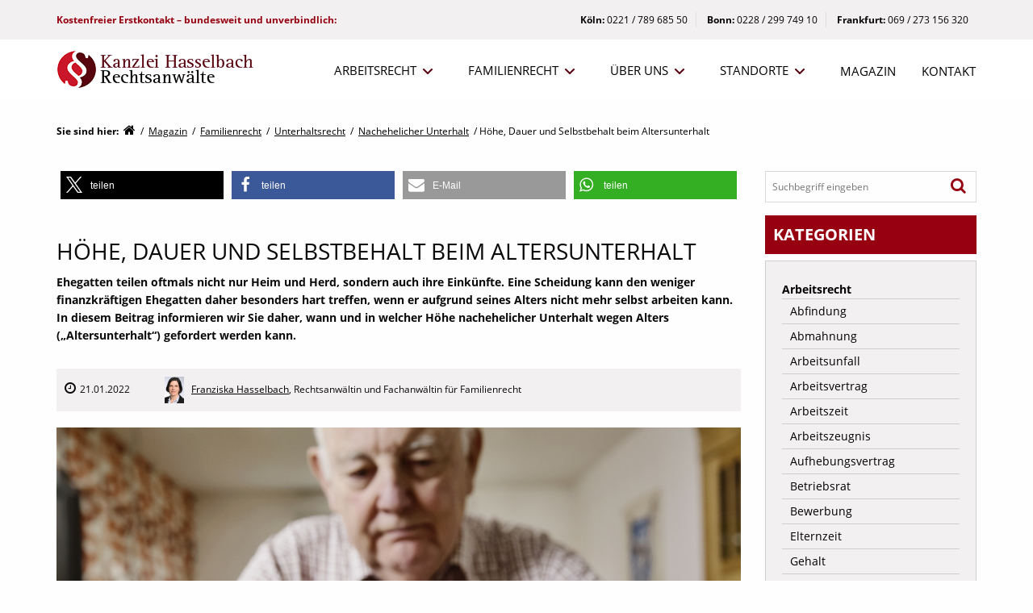

--- FILE ---
content_type: text/html; charset=UTF-8
request_url: https://www.kanzlei-hasselbach.de/blog/altersunterhalt/
body_size: 36011
content:
<!DOCTYPE html>
<html lang="de">
<head>
<script> window.dataLayer = window.dataLayer || []; </script>
	<meta charset="UTF-8">
	<meta name="viewport" content="width=device-width, initial-scale=1">
	<link rel="profile" href="http://gmpg.org/xfn/11">
		<script data-cfasync="false" data-no-defer="1" data-no-minify="1" data-no-optimize="1">var ewww_webp_supported=!1;function check_webp_feature(A,e){var w;e=void 0!==e?e:function(){},ewww_webp_supported?e(ewww_webp_supported):((w=new Image).onload=function(){ewww_webp_supported=0<w.width&&0<w.height,e&&e(ewww_webp_supported)},w.onerror=function(){e&&e(!1)},w.src="data:image/webp;base64,"+{alpha:"UklGRkoAAABXRUJQVlA4WAoAAAAQAAAAAAAAAAAAQUxQSAwAAAARBxAR/Q9ERP8DAABWUDggGAAAABQBAJ0BKgEAAQAAAP4AAA3AAP7mtQAAAA=="}[A])}check_webp_feature("alpha");</script><script data-cfasync="false" data-no-defer="1" data-no-minify="1" data-no-optimize="1">var Arrive=function(c,w){"use strict";if(c.MutationObserver&&"undefined"!=typeof HTMLElement){var r,a=0,u=(r=HTMLElement.prototype.matches||HTMLElement.prototype.webkitMatchesSelector||HTMLElement.prototype.mozMatchesSelector||HTMLElement.prototype.msMatchesSelector,{matchesSelector:function(e,t){return e instanceof HTMLElement&&r.call(e,t)},addMethod:function(e,t,r){var a=e[t];e[t]=function(){return r.length==arguments.length?r.apply(this,arguments):"function"==typeof a?a.apply(this,arguments):void 0}},callCallbacks:function(e,t){t&&t.options.onceOnly&&1==t.firedElems.length&&(e=[e[0]]);for(var r,a=0;r=e[a];a++)r&&r.callback&&r.callback.call(r.elem,r.elem);t&&t.options.onceOnly&&1==t.firedElems.length&&t.me.unbindEventWithSelectorAndCallback.call(t.target,t.selector,t.callback)},checkChildNodesRecursively:function(e,t,r,a){for(var i,n=0;i=e[n];n++)r(i,t,a)&&a.push({callback:t.callback,elem:i}),0<i.childNodes.length&&u.checkChildNodesRecursively(i.childNodes,t,r,a)},mergeArrays:function(e,t){var r,a={};for(r in e)e.hasOwnProperty(r)&&(a[r]=e[r]);for(r in t)t.hasOwnProperty(r)&&(a[r]=t[r]);return a},toElementsArray:function(e){return e=void 0!==e&&("number"!=typeof e.length||e===c)?[e]:e}}),e=(l.prototype.addEvent=function(e,t,r,a){a={target:e,selector:t,options:r,callback:a,firedElems:[]};return this._beforeAdding&&this._beforeAdding(a),this._eventsBucket.push(a),a},l.prototype.removeEvent=function(e){for(var t,r=this._eventsBucket.length-1;t=this._eventsBucket[r];r--)e(t)&&(this._beforeRemoving&&this._beforeRemoving(t),(t=this._eventsBucket.splice(r,1))&&t.length&&(t[0].callback=null))},l.prototype.beforeAdding=function(e){this._beforeAdding=e},l.prototype.beforeRemoving=function(e){this._beforeRemoving=e},l),t=function(i,n){var o=new e,l=this,s={fireOnAttributesModification:!1};return o.beforeAdding(function(t){var e=t.target;e!==c.document&&e!==c||(e=document.getElementsByTagName("html")[0]);var r=new MutationObserver(function(e){n.call(this,e,t)}),a=i(t.options);r.observe(e,a),t.observer=r,t.me=l}),o.beforeRemoving(function(e){e.observer.disconnect()}),this.bindEvent=function(e,t,r){t=u.mergeArrays(s,t);for(var a=u.toElementsArray(this),i=0;i<a.length;i++)o.addEvent(a[i],e,t,r)},this.unbindEvent=function(){var r=u.toElementsArray(this);o.removeEvent(function(e){for(var t=0;t<r.length;t++)if(this===w||e.target===r[t])return!0;return!1})},this.unbindEventWithSelectorOrCallback=function(r){var a=u.toElementsArray(this),i=r,e="function"==typeof r?function(e){for(var t=0;t<a.length;t++)if((this===w||e.target===a[t])&&e.callback===i)return!0;return!1}:function(e){for(var t=0;t<a.length;t++)if((this===w||e.target===a[t])&&e.selector===r)return!0;return!1};o.removeEvent(e)},this.unbindEventWithSelectorAndCallback=function(r,a){var i=u.toElementsArray(this);o.removeEvent(function(e){for(var t=0;t<i.length;t++)if((this===w||e.target===i[t])&&e.selector===r&&e.callback===a)return!0;return!1})},this},i=new function(){var s={fireOnAttributesModification:!1,onceOnly:!1,existing:!1};function n(e,t,r){return!(!u.matchesSelector(e,t.selector)||(e._id===w&&(e._id=a++),-1!=t.firedElems.indexOf(e._id)))&&(t.firedElems.push(e._id),!0)}var c=(i=new t(function(e){var t={attributes:!1,childList:!0,subtree:!0};return e.fireOnAttributesModification&&(t.attributes=!0),t},function(e,i){e.forEach(function(e){var t=e.addedNodes,r=e.target,a=[];null!==t&&0<t.length?u.checkChildNodesRecursively(t,i,n,a):"attributes"===e.type&&n(r,i)&&a.push({callback:i.callback,elem:r}),u.callCallbacks(a,i)})})).bindEvent;return i.bindEvent=function(e,t,r){t=void 0===r?(r=t,s):u.mergeArrays(s,t);var a=u.toElementsArray(this);if(t.existing){for(var i=[],n=0;n<a.length;n++)for(var o=a[n].querySelectorAll(e),l=0;l<o.length;l++)i.push({callback:r,elem:o[l]});if(t.onceOnly&&i.length)return r.call(i[0].elem,i[0].elem);setTimeout(u.callCallbacks,1,i)}c.call(this,e,t,r)},i},o=new function(){var a={};function i(e,t){return u.matchesSelector(e,t.selector)}var n=(o=new t(function(){return{childList:!0,subtree:!0}},function(e,r){e.forEach(function(e){var t=e.removedNodes,e=[];null!==t&&0<t.length&&u.checkChildNodesRecursively(t,r,i,e),u.callCallbacks(e,r)})})).bindEvent;return o.bindEvent=function(e,t,r){t=void 0===r?(r=t,a):u.mergeArrays(a,t),n.call(this,e,t,r)},o};d(HTMLElement.prototype),d(NodeList.prototype),d(HTMLCollection.prototype),d(HTMLDocument.prototype),d(Window.prototype);var n={};return s(i,n,"unbindAllArrive"),s(o,n,"unbindAllLeave"),n}function l(){this._eventsBucket=[],this._beforeAdding=null,this._beforeRemoving=null}function s(e,t,r){u.addMethod(t,r,e.unbindEvent),u.addMethod(t,r,e.unbindEventWithSelectorOrCallback),u.addMethod(t,r,e.unbindEventWithSelectorAndCallback)}function d(e){e.arrive=i.bindEvent,s(i,e,"unbindArrive"),e.leave=o.bindEvent,s(o,e,"unbindLeave")}}(window,void 0),ewww_webp_supported=!1;function check_webp_feature(e,t){var r;ewww_webp_supported?t(ewww_webp_supported):((r=new Image).onload=function(){ewww_webp_supported=0<r.width&&0<r.height,t(ewww_webp_supported)},r.onerror=function(){t(!1)},r.src="data:image/webp;base64,"+{alpha:"UklGRkoAAABXRUJQVlA4WAoAAAAQAAAAAAAAAAAAQUxQSAwAAAARBxAR/Q9ERP8DAABWUDggGAAAABQBAJ0BKgEAAQAAAP4AAA3AAP7mtQAAAA==",animation:"UklGRlIAAABXRUJQVlA4WAoAAAASAAAAAAAAAAAAQU5JTQYAAAD/////AABBTk1GJgAAAAAAAAAAAAAAAAAAAGQAAABWUDhMDQAAAC8AAAAQBxAREYiI/gcA"}[e])}function ewwwLoadImages(e){if(e){for(var t=document.querySelectorAll(".batch-image img, .image-wrapper a, .ngg-pro-masonry-item a, .ngg-galleria-offscreen-seo-wrapper a"),r=0,a=t.length;r<a;r++)ewwwAttr(t[r],"data-src",t[r].getAttribute("data-webp")),ewwwAttr(t[r],"data-thumbnail",t[r].getAttribute("data-webp-thumbnail"));for(var i=document.querySelectorAll("div.woocommerce-product-gallery__image"),r=0,a=i.length;r<a;r++)ewwwAttr(i[r],"data-thumb",i[r].getAttribute("data-webp-thumb"))}for(var n=document.querySelectorAll("video"),r=0,a=n.length;r<a;r++)ewwwAttr(n[r],"poster",e?n[r].getAttribute("data-poster-webp"):n[r].getAttribute("data-poster-image"));for(var o,l=document.querySelectorAll("img.ewww_webp_lazy_load"),r=0,a=l.length;r<a;r++)e&&(ewwwAttr(l[r],"data-lazy-srcset",l[r].getAttribute("data-lazy-srcset-webp")),ewwwAttr(l[r],"data-srcset",l[r].getAttribute("data-srcset-webp")),ewwwAttr(l[r],"data-lazy-src",l[r].getAttribute("data-lazy-src-webp")),ewwwAttr(l[r],"data-src",l[r].getAttribute("data-src-webp")),ewwwAttr(l[r],"data-orig-file",l[r].getAttribute("data-webp-orig-file")),ewwwAttr(l[r],"data-medium-file",l[r].getAttribute("data-webp-medium-file")),ewwwAttr(l[r],"data-large-file",l[r].getAttribute("data-webp-large-file")),null!=(o=l[r].getAttribute("srcset"))&&!1!==o&&o.includes("R0lGOD")&&ewwwAttr(l[r],"src",l[r].getAttribute("data-lazy-src-webp"))),l[r].className=l[r].className.replace(/\bewww_webp_lazy_load\b/,"");for(var s=document.querySelectorAll(".ewww_webp"),r=0,a=s.length;r<a;r++)e?(ewwwAttr(s[r],"srcset",s[r].getAttribute("data-srcset-webp")),ewwwAttr(s[r],"src",s[r].getAttribute("data-src-webp")),ewwwAttr(s[r],"data-orig-file",s[r].getAttribute("data-webp-orig-file")),ewwwAttr(s[r],"data-medium-file",s[r].getAttribute("data-webp-medium-file")),ewwwAttr(s[r],"data-large-file",s[r].getAttribute("data-webp-large-file")),ewwwAttr(s[r],"data-large_image",s[r].getAttribute("data-webp-large_image")),ewwwAttr(s[r],"data-src",s[r].getAttribute("data-webp-src"))):(ewwwAttr(s[r],"srcset",s[r].getAttribute("data-srcset-img")),ewwwAttr(s[r],"src",s[r].getAttribute("data-src-img"))),s[r].className=s[r].className.replace(/\bewww_webp\b/,"ewww_webp_loaded");window.jQuery&&jQuery.fn.isotope&&jQuery.fn.imagesLoaded&&(jQuery(".fusion-posts-container-infinite").imagesLoaded(function(){jQuery(".fusion-posts-container-infinite").hasClass("isotope")&&jQuery(".fusion-posts-container-infinite").isotope()}),jQuery(".fusion-portfolio:not(.fusion-recent-works) .fusion-portfolio-wrapper").imagesLoaded(function(){jQuery(".fusion-portfolio:not(.fusion-recent-works) .fusion-portfolio-wrapper").isotope()}))}function ewwwWebPInit(e){ewwwLoadImages(e),ewwwNggLoadGalleries(e),document.arrive(".ewww_webp",function(){ewwwLoadImages(e)}),document.arrive(".ewww_webp_lazy_load",function(){ewwwLoadImages(e)}),document.arrive("videos",function(){ewwwLoadImages(e)}),"loading"==document.readyState?document.addEventListener("DOMContentLoaded",ewwwJSONParserInit):("undefined"!=typeof galleries&&ewwwNggParseGalleries(e),ewwwWooParseVariations(e))}function ewwwAttr(e,t,r){null!=r&&!1!==r&&e.setAttribute(t,r)}function ewwwJSONParserInit(){"undefined"!=typeof galleries&&check_webp_feature("alpha",ewwwNggParseGalleries),check_webp_feature("alpha",ewwwWooParseVariations)}function ewwwWooParseVariations(e){if(e)for(var t=document.querySelectorAll("form.variations_form"),r=0,a=t.length;r<a;r++){var i=t[r].getAttribute("data-product_variations"),n=!1;try{for(var o in i=JSON.parse(i))void 0!==i[o]&&void 0!==i[o].image&&(void 0!==i[o].image.src_webp&&(i[o].image.src=i[o].image.src_webp,n=!0),void 0!==i[o].image.srcset_webp&&(i[o].image.srcset=i[o].image.srcset_webp,n=!0),void 0!==i[o].image.full_src_webp&&(i[o].image.full_src=i[o].image.full_src_webp,n=!0),void 0!==i[o].image.gallery_thumbnail_src_webp&&(i[o].image.gallery_thumbnail_src=i[o].image.gallery_thumbnail_src_webp,n=!0),void 0!==i[o].image.thumb_src_webp&&(i[o].image.thumb_src=i[o].image.thumb_src_webp,n=!0));n&&ewwwAttr(t[r],"data-product_variations",JSON.stringify(i))}catch(e){}}}function ewwwNggParseGalleries(e){if(e)for(var t in galleries){var r=galleries[t];galleries[t].images_list=ewwwNggParseImageList(r.images_list)}}function ewwwNggLoadGalleries(e){e&&document.addEventListener("ngg.galleria.themeadded",function(e,t){window.ngg_galleria._create_backup=window.ngg_galleria.create,window.ngg_galleria.create=function(e,t){var r=$(e).data("id");return galleries["gallery_"+r].images_list=ewwwNggParseImageList(galleries["gallery_"+r].images_list),window.ngg_galleria._create_backup(e,t)}})}function ewwwNggParseImageList(e){for(var t in e){var r=e[t];if(void 0!==r["image-webp"]&&(e[t].image=r["image-webp"],delete e[t]["image-webp"]),void 0!==r["thumb-webp"]&&(e[t].thumb=r["thumb-webp"],delete e[t]["thumb-webp"]),void 0!==r.full_image_webp&&(e[t].full_image=r.full_image_webp,delete e[t].full_image_webp),void 0!==r.srcsets)for(var a in r.srcsets)nggSrcset=r.srcsets[a],void 0!==r.srcsets[a+"-webp"]&&(e[t].srcsets[a]=r.srcsets[a+"-webp"],delete e[t].srcsets[a+"-webp"]);if(void 0!==r.full_srcsets)for(var i in r.full_srcsets)nggFSrcset=r.full_srcsets[i],void 0!==r.full_srcsets[i+"-webp"]&&(e[t].full_srcsets[i]=r.full_srcsets[i+"-webp"],delete e[t].full_srcsets[i+"-webp"])}return e}check_webp_feature("alpha",ewwwWebPInit);</script><meta name='robots' content='index, follow, max-image-preview:large, max-snippet:-1, max-video-preview:-1' />
	<style>img:is([sizes="auto" i], [sizes^="auto," i]) { contain-intrinsic-size: 3000px 1500px }</style>
	
	<!-- This site is optimized with the Yoast SEO plugin v26.3 - https://yoast.com/wordpress/plugins/seo/ -->
	<title>Höhe, Dauer und Selbstbehalt beim Altersunterhalt | Kanzlei Hasselbach</title>
	<meta name="description" content="Geschiedene Eheleute können mitunter nachehelichen Unterhalt wegen Alters verlangen. Ob Sie dazu berechtigt oder verpflichtet sind, erfahren Sie hier." />
	<link rel="canonical" href="https://www.kanzlei-hasselbach.de/blog/altersunterhalt/" />
	<meta name="twitter:label1" content="Verfasst von" />
	<meta name="twitter:data1" content="Franziska Hasselbach" />
	<meta name="twitter:label2" content="Geschätzte Lesezeit" />
	<meta name="twitter:data2" content="6 Minuten" />
	<script type="application/ld+json" class="yoast-schema-graph">{"@context":"https://schema.org","@graph":[{"@type":"WebPage","@id":"https://www.kanzlei-hasselbach.de/blog/altersunterhalt/","url":"https://www.kanzlei-hasselbach.de/blog/altersunterhalt/","name":"Höhe, Dauer und Selbstbehalt beim Altersunterhalt | Kanzlei Hasselbach","isPartOf":{"@id":"https://www.kanzlei-hasselbach.de/#website"},"primaryImageOfPage":{"@id":"https://www.kanzlei-hasselbach.de/blog/altersunterhalt/#primaryimage"},"image":{"@id":"https://www.kanzlei-hasselbach.de/blog/altersunterhalt/#primaryimage"},"thumbnailUrl":"https://www.kanzlei-hasselbach.de/relaunch/wp-content/uploads/2019/11/AdobeStock_127075380-2.jpeg","datePublished":"2019-11-28T14:34:19+00:00","dateModified":"2022-01-21T03:00:00+00:00","author":{"@id":"https://www.kanzlei-hasselbach.de/#/schema/person/cd8e931b46935e8b36487ecc020fa915"},"description":"Geschiedene Eheleute können mitunter nachehelichen Unterhalt wegen Alters verlangen. Ob Sie dazu berechtigt oder verpflichtet sind, erfahren Sie hier.","breadcrumb":{"@id":"https://www.kanzlei-hasselbach.de/blog/altersunterhalt/#breadcrumb"},"inLanguage":"de","potentialAction":[{"@type":"ReadAction","target":["https://www.kanzlei-hasselbach.de/blog/altersunterhalt/"]}]},{"@type":"ImageObject","inLanguage":"de","@id":"https://www.kanzlei-hasselbach.de/blog/altersunterhalt/#primaryimage","url":"https://www.kanzlei-hasselbach.de/relaunch/wp-content/uploads/2019/11/AdobeStock_127075380-2.jpeg","contentUrl":"https://www.kanzlei-hasselbach.de/relaunch/wp-content/uploads/2019/11/AdobeStock_127075380-2.jpeg","width":848,"height":565,"caption":"© bilderstoeckchen - Adobe Stock"},{"@type":"BreadcrumbList","@id":"https://www.kanzlei-hasselbach.de/blog/altersunterhalt/#breadcrumb","itemListElement":[{"@type":"ListItem","position":1,"name":"Home","item":"https://www.kanzlei-hasselbach.de/"},{"@type":"ListItem","position":2,"name":"Magazin","item":"https://www.kanzlei-hasselbach.de/magazin/"},{"@type":"ListItem","position":3,"name":"Familienrecht","item":"https://www.kanzlei-hasselbach.de/category/familienrecht/"},{"@type":"ListItem","position":4,"name":"Unterhaltsrecht","item":"https://www.kanzlei-hasselbach.de/category/familienrecht/unterhaltsrecht/"},{"@type":"ListItem","position":5,"name":"Nachehelicher Unterhalt","item":"https://www.kanzlei-hasselbach.de/category/familienrecht/unterhaltsrecht/nachehelicher-unterhalt/"},{"@type":"ListItem","position":6,"name":"Höhe, Dauer und Selbstbehalt beim Altersunterhalt"}]},{"@type":"WebSite","@id":"https://www.kanzlei-hasselbach.de/#website","url":"https://www.kanzlei-hasselbach.de/","name":"Kanzlei Hasselbach","description":"","potentialAction":[{"@type":"SearchAction","target":{"@type":"EntryPoint","urlTemplate":"https://www.kanzlei-hasselbach.de/?s={search_term_string}"},"query-input":{"@type":"PropertyValueSpecification","valueRequired":true,"valueName":"search_term_string"}}],"inLanguage":"de"},{"@type":"Person","@id":"https://www.kanzlei-hasselbach.de/#/schema/person/cd8e931b46935e8b36487ecc020fa915","name":"Franziska Hasselbach","description":"Rechtsanwältin und Fachanwältin für Familienrecht","sameAs":["https://www.kanzlei-hasselbach.de/rechtsanwaeltin-franziska-hasselbach/"],"url":"https://www.kanzlei-hasselbach.de/blog/author/pagemanager/"}]}</script>
	<!-- / Yoast SEO plugin. -->


<link rel='dns-prefetch' href='//www.kanzlei-hasselbach.de' />
<link rel="alternate" type="application/rss+xml" title="Kanzlei Hasselbach &raquo; Feed" href="https://www.kanzlei-hasselbach.de/feed/" />
<link rel="alternate" type="application/rss+xml" title="Kanzlei Hasselbach &raquo; Kommentar-Feed" href="https://www.kanzlei-hasselbach.de/comments/feed/" />
<style id='wp-emoji-styles-inline-css' type='text/css'>

	img.wp-smiley, img.emoji {
		display: inline !important;
		border: none !important;
		box-shadow: none !important;
		height: 1em !important;
		width: 1em !important;
		margin: 0 0.07em !important;
		vertical-align: -0.1em !important;
		background: none !important;
		padding: 0 !important;
	}
</style>
<link rel='stylesheet' id='wp-block-library-css' href='https://www.kanzlei-hasselbach.de/relaunch/wp-includes/css/dist/block-library/style.min.css?ver=6.8.3' type='text/css' media='all' />
<style id='classic-theme-styles-inline-css' type='text/css'>
/*! This file is auto-generated */
.wp-block-button__link{color:#fff;background-color:#32373c;border-radius:9999px;box-shadow:none;text-decoration:none;padding:calc(.667em + 2px) calc(1.333em + 2px);font-size:1.125em}.wp-block-file__button{background:#32373c;color:#fff;text-decoration:none}
</style>
<style id='global-styles-inline-css' type='text/css'>
:root{--wp--preset--aspect-ratio--square: 1;--wp--preset--aspect-ratio--4-3: 4/3;--wp--preset--aspect-ratio--3-4: 3/4;--wp--preset--aspect-ratio--3-2: 3/2;--wp--preset--aspect-ratio--2-3: 2/3;--wp--preset--aspect-ratio--16-9: 16/9;--wp--preset--aspect-ratio--9-16: 9/16;--wp--preset--color--black: #000000;--wp--preset--color--cyan-bluish-gray: #abb8c3;--wp--preset--color--white: #ffffff;--wp--preset--color--pale-pink: #f78da7;--wp--preset--color--vivid-red: #cf2e2e;--wp--preset--color--luminous-vivid-orange: #ff6900;--wp--preset--color--luminous-vivid-amber: #fcb900;--wp--preset--color--light-green-cyan: #7bdcb5;--wp--preset--color--vivid-green-cyan: #00d084;--wp--preset--color--pale-cyan-blue: #8ed1fc;--wp--preset--color--vivid-cyan-blue: #0693e3;--wp--preset--color--vivid-purple: #9b51e0;--wp--preset--gradient--vivid-cyan-blue-to-vivid-purple: linear-gradient(135deg,rgba(6,147,227,1) 0%,rgb(155,81,224) 100%);--wp--preset--gradient--light-green-cyan-to-vivid-green-cyan: linear-gradient(135deg,rgb(122,220,180) 0%,rgb(0,208,130) 100%);--wp--preset--gradient--luminous-vivid-amber-to-luminous-vivid-orange: linear-gradient(135deg,rgba(252,185,0,1) 0%,rgba(255,105,0,1) 100%);--wp--preset--gradient--luminous-vivid-orange-to-vivid-red: linear-gradient(135deg,rgba(255,105,0,1) 0%,rgb(207,46,46) 100%);--wp--preset--gradient--very-light-gray-to-cyan-bluish-gray: linear-gradient(135deg,rgb(238,238,238) 0%,rgb(169,184,195) 100%);--wp--preset--gradient--cool-to-warm-spectrum: linear-gradient(135deg,rgb(74,234,220) 0%,rgb(151,120,209) 20%,rgb(207,42,186) 40%,rgb(238,44,130) 60%,rgb(251,105,98) 80%,rgb(254,248,76) 100%);--wp--preset--gradient--blush-light-purple: linear-gradient(135deg,rgb(255,206,236) 0%,rgb(152,150,240) 100%);--wp--preset--gradient--blush-bordeaux: linear-gradient(135deg,rgb(254,205,165) 0%,rgb(254,45,45) 50%,rgb(107,0,62) 100%);--wp--preset--gradient--luminous-dusk: linear-gradient(135deg,rgb(255,203,112) 0%,rgb(199,81,192) 50%,rgb(65,88,208) 100%);--wp--preset--gradient--pale-ocean: linear-gradient(135deg,rgb(255,245,203) 0%,rgb(182,227,212) 50%,rgb(51,167,181) 100%);--wp--preset--gradient--electric-grass: linear-gradient(135deg,rgb(202,248,128) 0%,rgb(113,206,126) 100%);--wp--preset--gradient--midnight: linear-gradient(135deg,rgb(2,3,129) 0%,rgb(40,116,252) 100%);--wp--preset--font-size--small: 13px;--wp--preset--font-size--medium: 20px;--wp--preset--font-size--large: 36px;--wp--preset--font-size--x-large: 42px;--wp--preset--spacing--20: 0.44rem;--wp--preset--spacing--30: 0.67rem;--wp--preset--spacing--40: 1rem;--wp--preset--spacing--50: 1.5rem;--wp--preset--spacing--60: 2.25rem;--wp--preset--spacing--70: 3.38rem;--wp--preset--spacing--80: 5.06rem;--wp--preset--shadow--natural: 6px 6px 9px rgba(0, 0, 0, 0.2);--wp--preset--shadow--deep: 12px 12px 50px rgba(0, 0, 0, 0.4);--wp--preset--shadow--sharp: 6px 6px 0px rgba(0, 0, 0, 0.2);--wp--preset--shadow--outlined: 6px 6px 0px -3px rgba(255, 255, 255, 1), 6px 6px rgba(0, 0, 0, 1);--wp--preset--shadow--crisp: 6px 6px 0px rgba(0, 0, 0, 1);}:where(.is-layout-flex){gap: 0.5em;}:where(.is-layout-grid){gap: 0.5em;}body .is-layout-flex{display: flex;}.is-layout-flex{flex-wrap: wrap;align-items: center;}.is-layout-flex > :is(*, div){margin: 0;}body .is-layout-grid{display: grid;}.is-layout-grid > :is(*, div){margin: 0;}:where(.wp-block-columns.is-layout-flex){gap: 2em;}:where(.wp-block-columns.is-layout-grid){gap: 2em;}:where(.wp-block-post-template.is-layout-flex){gap: 1.25em;}:where(.wp-block-post-template.is-layout-grid){gap: 1.25em;}.has-black-color{color: var(--wp--preset--color--black) !important;}.has-cyan-bluish-gray-color{color: var(--wp--preset--color--cyan-bluish-gray) !important;}.has-white-color{color: var(--wp--preset--color--white) !important;}.has-pale-pink-color{color: var(--wp--preset--color--pale-pink) !important;}.has-vivid-red-color{color: var(--wp--preset--color--vivid-red) !important;}.has-luminous-vivid-orange-color{color: var(--wp--preset--color--luminous-vivid-orange) !important;}.has-luminous-vivid-amber-color{color: var(--wp--preset--color--luminous-vivid-amber) !important;}.has-light-green-cyan-color{color: var(--wp--preset--color--light-green-cyan) !important;}.has-vivid-green-cyan-color{color: var(--wp--preset--color--vivid-green-cyan) !important;}.has-pale-cyan-blue-color{color: var(--wp--preset--color--pale-cyan-blue) !important;}.has-vivid-cyan-blue-color{color: var(--wp--preset--color--vivid-cyan-blue) !important;}.has-vivid-purple-color{color: var(--wp--preset--color--vivid-purple) !important;}.has-black-background-color{background-color: var(--wp--preset--color--black) !important;}.has-cyan-bluish-gray-background-color{background-color: var(--wp--preset--color--cyan-bluish-gray) !important;}.has-white-background-color{background-color: var(--wp--preset--color--white) !important;}.has-pale-pink-background-color{background-color: var(--wp--preset--color--pale-pink) !important;}.has-vivid-red-background-color{background-color: var(--wp--preset--color--vivid-red) !important;}.has-luminous-vivid-orange-background-color{background-color: var(--wp--preset--color--luminous-vivid-orange) !important;}.has-luminous-vivid-amber-background-color{background-color: var(--wp--preset--color--luminous-vivid-amber) !important;}.has-light-green-cyan-background-color{background-color: var(--wp--preset--color--light-green-cyan) !important;}.has-vivid-green-cyan-background-color{background-color: var(--wp--preset--color--vivid-green-cyan) !important;}.has-pale-cyan-blue-background-color{background-color: var(--wp--preset--color--pale-cyan-blue) !important;}.has-vivid-cyan-blue-background-color{background-color: var(--wp--preset--color--vivid-cyan-blue) !important;}.has-vivid-purple-background-color{background-color: var(--wp--preset--color--vivid-purple) !important;}.has-black-border-color{border-color: var(--wp--preset--color--black) !important;}.has-cyan-bluish-gray-border-color{border-color: var(--wp--preset--color--cyan-bluish-gray) !important;}.has-white-border-color{border-color: var(--wp--preset--color--white) !important;}.has-pale-pink-border-color{border-color: var(--wp--preset--color--pale-pink) !important;}.has-vivid-red-border-color{border-color: var(--wp--preset--color--vivid-red) !important;}.has-luminous-vivid-orange-border-color{border-color: var(--wp--preset--color--luminous-vivid-orange) !important;}.has-luminous-vivid-amber-border-color{border-color: var(--wp--preset--color--luminous-vivid-amber) !important;}.has-light-green-cyan-border-color{border-color: var(--wp--preset--color--light-green-cyan) !important;}.has-vivid-green-cyan-border-color{border-color: var(--wp--preset--color--vivid-green-cyan) !important;}.has-pale-cyan-blue-border-color{border-color: var(--wp--preset--color--pale-cyan-blue) !important;}.has-vivid-cyan-blue-border-color{border-color: var(--wp--preset--color--vivid-cyan-blue) !important;}.has-vivid-purple-border-color{border-color: var(--wp--preset--color--vivid-purple) !important;}.has-vivid-cyan-blue-to-vivid-purple-gradient-background{background: var(--wp--preset--gradient--vivid-cyan-blue-to-vivid-purple) !important;}.has-light-green-cyan-to-vivid-green-cyan-gradient-background{background: var(--wp--preset--gradient--light-green-cyan-to-vivid-green-cyan) !important;}.has-luminous-vivid-amber-to-luminous-vivid-orange-gradient-background{background: var(--wp--preset--gradient--luminous-vivid-amber-to-luminous-vivid-orange) !important;}.has-luminous-vivid-orange-to-vivid-red-gradient-background{background: var(--wp--preset--gradient--luminous-vivid-orange-to-vivid-red) !important;}.has-very-light-gray-to-cyan-bluish-gray-gradient-background{background: var(--wp--preset--gradient--very-light-gray-to-cyan-bluish-gray) !important;}.has-cool-to-warm-spectrum-gradient-background{background: var(--wp--preset--gradient--cool-to-warm-spectrum) !important;}.has-blush-light-purple-gradient-background{background: var(--wp--preset--gradient--blush-light-purple) !important;}.has-blush-bordeaux-gradient-background{background: var(--wp--preset--gradient--blush-bordeaux) !important;}.has-luminous-dusk-gradient-background{background: var(--wp--preset--gradient--luminous-dusk) !important;}.has-pale-ocean-gradient-background{background: var(--wp--preset--gradient--pale-ocean) !important;}.has-electric-grass-gradient-background{background: var(--wp--preset--gradient--electric-grass) !important;}.has-midnight-gradient-background{background: var(--wp--preset--gradient--midnight) !important;}.has-small-font-size{font-size: var(--wp--preset--font-size--small) !important;}.has-medium-font-size{font-size: var(--wp--preset--font-size--medium) !important;}.has-large-font-size{font-size: var(--wp--preset--font-size--large) !important;}.has-x-large-font-size{font-size: var(--wp--preset--font-size--x-large) !important;}
:where(.wp-block-post-template.is-layout-flex){gap: 1.25em;}:where(.wp-block-post-template.is-layout-grid){gap: 1.25em;}
:where(.wp-block-columns.is-layout-flex){gap: 2em;}:where(.wp-block-columns.is-layout-grid){gap: 2em;}
:root :where(.wp-block-pullquote){font-size: 1.5em;line-height: 1.6;}
</style>
<link rel='stylesheet' id='wpa-css-css' href='https://www.kanzlei-hasselbach.de/relaunch/wp-content/plugins/honeypot/includes/css/wpa.css?ver=2.3.04' type='text/css' media='all' />
<link rel='stylesheet' id='scrollup-css-css' href='https://www.kanzlei-hasselbach.de/relaunch/wp-content/plugins/smooth-scroll-up/css/scrollup.css?ver=6.8.3' type='text/css' media='all' />
<link rel='stylesheet' id='tabs_style-css' href='https://www.kanzlei-hasselbach.de/relaunch/wp-content/plugins/tabs/assets/front/css/style.css?ver=6.8.3' type='text/css' media='all' />
<link rel='stylesheet' id='tabs.themes-css' href='https://www.kanzlei-hasselbach.de/relaunch/wp-content/plugins/tabs/assets/global/css/tabs.themes.css?ver=6.8.3' type='text/css' media='all' />
<link rel='stylesheet' id='responsive-tabs-css' href='https://www.kanzlei-hasselbach.de/relaunch/wp-content/plugins/tabs/assets/front/css/responsive-tabs.css?ver=6.8.3' type='text/css' media='all' />
<link rel='stylesheet' id='widgetopts-styles-css' href='https://www.kanzlei-hasselbach.de/relaunch/wp-content/plugins/widget-options/assets/css/widget-options.css?ver=4.1.3' type='text/css' media='all' />
<link rel='stylesheet' id='custom_styles-css' href='https://www.kanzlei-hasselbach.de/relaunch/wp-content/themes/hasselbach-theme/custom.css?ver=6.8.3' type='text/css' media='all' />
<link rel='stylesheet' id='hasselbach_style-css' href='https://www.kanzlei-hasselbach.de/relaunch/wp-content/themes/hasselbach-theme/css/app.css?ver=1.0' type='text/css' media='all' />
<link rel='stylesheet' id='lightslider-css-css' href='https://www.kanzlei-hasselbach.de/relaunch/wp-content/themes/hasselbach-theme/css/lightslider.css?ver=6.8.3' type='text/css' media='all' />
<link rel='stylesheet' id='slb_core-css' href='https://www.kanzlei-hasselbach.de/relaunch/wp-content/plugins/simple-lightbox/client/css/app.css?ver=2.9.4' type='text/css' media='all' />
<script type="text/javascript" src="https://www.kanzlei-hasselbach.de/relaunch/wp-includes/js/jquery/jquery.min.js?ver=3.7.1" id="jquery-core-js"></script>
<script type="text/javascript" src="https://www.kanzlei-hasselbach.de/relaunch/wp-includes/js/jquery/jquery-migrate.min.js?ver=3.4.1" id="jquery-migrate-js"></script>
<script type="text/javascript" id="email-download-link-js-extra">
/* <![CDATA[ */
var ed_data = {"messages":{"ed_required_field":"Please fill in the required field.","ed_invalid_name":"Name seems invalid.","ed_invalid_email":"Email address seems invalid.","ed_unexpected_error":"Oops.. Unexpected error occurred.","ed_sent_successfull":"Download link sent successfully to your email address.","ed_select_downloads":"Please select your downloads.","ed_invalid_captcha":"Robot verification failed, please try again.","ed_toofast_message":"You are trying to submit too fast. try again in 1 minute.","ed_blocked_message1":"Your submission is not accepted due to security reason. Please contact admin.","ed_blocked_message2":"Entered name or email contains a word that is not allowed. Please contact admin."},"ed_ajax_url":"https:\/\/www.kanzlei-hasselbach.de\/relaunch\/wp-admin\/admin-ajax.php"};
/* ]]> */
</script>
<script type="text/javascript" src="https://www.kanzlei-hasselbach.de/relaunch/wp-content/plugins/email-download-link/inc/email-download-link.js?ver=2.2" id="email-download-link-js"></script>
<script type="text/javascript" src="https://www.kanzlei-hasselbach.de/relaunch/wp-content/plugins/tabs/assets/front/js/jquery.responsiveTabs.js?ver=6.8.3" id="jquery.responsiveTabs-js"></script>
<script type="text/javascript" src="https://www.kanzlei-hasselbach.de/relaunch/wp-content/themes/hasselbach-theme/assets/javascript/app.js?ver=1" id="hasselbach-script-js"></script>
<link rel="https://api.w.org/" href="https://www.kanzlei-hasselbach.de/wp-json/" /><link rel="alternate" title="JSON" type="application/json" href="https://www.kanzlei-hasselbach.de/wp-json/wp/v2/posts/12852" /><link rel="EditURI" type="application/rsd+xml" title="RSD" href="https://www.kanzlei-hasselbach.de/relaunch/xmlrpc.php?rsd" />
<link rel='shortlink' href='https://www.kanzlei-hasselbach.de/?p=12852' />
<link rel="alternate" title="oEmbed (JSON)" type="application/json+oembed" href="https://www.kanzlei-hasselbach.de/wp-json/oembed/1.0/embed?url=https%3A%2F%2Fwww.kanzlei-hasselbach.de%2Fblog%2Faltersunterhalt%2F" />
<link rel="alternate" title="oEmbed (XML)" type="text/xml+oembed" href="https://www.kanzlei-hasselbach.de/wp-json/oembed/1.0/embed?url=https%3A%2F%2Fwww.kanzlei-hasselbach.de%2Fblog%2Faltersunterhalt%2F&#038;format=xml" />
<style>.ed_form_message.success { color: #008000; }.ed_form_message.error { color: #ff0000; }.ed_form_message.boterror { color: #ff0000; }</style><style type="text/css">@-webkit-keyframes fadeInRight {
  from {
    opacity: 0;
    -webkit-transform: translate3d(100%, 0, 0);
    transform: translate3d(100%, 0, 0);
  }

  to {
    opacity: 1;
    -webkit-transform: none;
    transform: none;
  }
}

@keyframes fadeInRight {
  from {
    opacity: 0;
    -webkit-transform: translate3d(100%, 0, 0);
    transform: translate3d(100%, 0, 0);
  }

  to {
    opacity: 1;
    -webkit-transform: none;
    transform: none;
  }
}

.scrollUp{
  -webkit-animation-name: fadeInRight;
  animation-name: fadeInRight;
-webkit-animation-duration: 2s;
            animation-duration: 2s;
            -webkit-animation-fill-mode: both;
            animation-fill-mode: both;
}

.fa-arrow-circle-up {bottom: 100px; color: #888;}</style><script type="text/javascript">
	window._wp_rp_static_base_url = 'https://wprp.zemanta.com/static/';
	window._wp_rp_wp_ajax_url = "https://www.kanzlei-hasselbach.de/relaunch/wp-admin/admin-ajax.php";
	window._wp_rp_plugin_version = '3.6.4';
	window._wp_rp_post_id = '12852';
	window._wp_rp_num_rel_posts = '6';
	window._wp_rp_thumbnails = true;
	window._wp_rp_post_title = 'H%C3%B6he%2C+Dauer+und+Selbstbehalt+beim+Altersunterhalt';
	window._wp_rp_post_tags = ['unterhaltsrecht', 'nachehelicher+unterhalt', 'familienrecht', 'lang', 'und', 'er', 'der', 'alt', 'div', 'lia', 'da', '3', 'sein', '2', 'ander', 'man', 'von', 'den'];
	window._wp_rp_promoted_content = true;
</script>
<style type="text/css">
.related_post_title {
}
ul.related_post {
}
ul.related_post li {
}
ul.related_post li a {
}
ul.related_post li img {
}
.wp_rp_title {display:block;}</style>
<link rel="icon" href="https://www.kanzlei-hasselbach.de/relaunch/wp-content/uploads/2020/05/hb-favicon.png" sizes="32x32" />
<link rel="icon" href="https://www.kanzlei-hasselbach.de/relaunch/wp-content/uploads/2020/05/hb-favicon.png" sizes="192x192" />
<link rel="apple-touch-icon" href="https://www.kanzlei-hasselbach.de/relaunch/wp-content/uploads/2020/05/hb-favicon.png" />
<meta name="msapplication-TileImage" content="https://www.kanzlei-hasselbach.de/relaunch/wp-content/uploads/2020/05/hb-favicon.png" />
		<style type="text/css" id="wp-custom-css">
			.man-inhalt  ol {
    border: none !important;
}
ol.randlos:first-of-type li {margin-left: 1.25rem;}

ol.randlos:first-of-type li:before {border: none;}

/******************************/

/*Breadcrumb */
.fa-home span {display: none;}

/* Korrektur rote Linie */
.rote-linie ol {padding-top: 0 !important; padding-bottom: 0 !important;}

.ausrufezeichen ol, .der-fall ol, .tipp ol, .rechenbeispiel ol {margin-bottom: 0 !important;}

/** Share-Buttons **/
.share {padding-top:5px;}
.swp_flatFresh {margin-bottom:0 !important;}
.swp_email a[href^="mailto"] {margin-top: 0;}
h1[itemprop=headline] {padding-top: 20px !important;}

/* Bild-Overlay */

.overlay_inhalt {
	max-width: 73.125rem;
    margin-left: auto;
    margin-right: auto;
	font-size:120%;
}

.page-id-2180 .site-banner .featured-image .decor-badge,
.page-id-1051 .site-banner .featured-image .decor-badge,
.page-id-934 .site-banner .featured-image .decor-badge,
.page-id-1288 .site-banner .featured-image .decor-badge,
.page-id-1496 .site-banner .featured-image .decor-badge,
.page-id-860 .site-banner .featured-image .decor-badge,
.page-id-1312 .site-banner .featured-image .decor-badge,
.page-id-9651 .site-banner .featured-image .decor-badge,
.page-id-9691 .site-banner .featured-image .decor-badge,
.page-id-1245 .site-banner .featured-image .decor-badge,
.page-id-1416 .site-banner .featured-image .decor-badge,
.page-id-1573 .site-banner .featured-image .decor-badge,
.page-id-3064 .site-banner .featured-image .decor-badge,
.page-id-3399 .site-banner .featured-image .decor-badge,
.page-id-4201 .site-banner .featured-image .decor-badge,
.page-id-1879 .site-banner .featured-image .decor-badge,
.page-id-9351 .site-banner .featured-image .decor-badge,
.page-id-9659 .site-banner .featured-image .decor-badge,
.page-id-2896 .site-banner .featured-image .decor-badge,
.page-id-762 .site-banner .featured-image .decor-badge,
.page-id-2909 .site-banner .featured-image .decor-badge,
.page-id-2903 .site-banner .featured-image .decor-badge,
.page-id-6705 .site-banner .featured-image .decor-badge,
.page-id-6738 .site-banner .featured-image .decor-badge,
.page-id-6740 .site-banner .featured-image .decor-badge,
.page-id-6744 .site-banner .featured-image .decor-badge,
.page-id-6742 .site-banner .featured-image .decor-badge,
.page-id-5506 .site-banner .featured-image .decor-badge,
.page-id-16625 .site-banner .featured-image .decor-badge,
.page-id-16647 .site-banner .featured-image .decor-badge,
.page-id-16660 .site-banner .featured-image .decor-badge
{
    height: 28%;
    background:rgba(255,255,255,0.6);
	opacity:1;
}

.decor-badge .overlay_text
	{
	padding: 15px;
	color: #970010;
	float: left;
}

.decor-badge .ol_titel
	{
	text-transform: none;
	font-size: 1.5em;
	font-weight: bold;
	margin-top: 0.4em;
    line-height: 1.2em;
	}

.decor-badge .overlay_bild {
	padding: 15px;
	float: right;
}


@media screen and (max-width: 39.9375em) and (min-width: 0em)
 	{
.page-id-2180 .site-banner .featured-image .decor-badge,
.page-id-1051 .site-banner .featured-image .decor-badge,
.page-id-934 .site-banner .featured-image .decor-badge,
.page-id-1288 .site-banner .featured-image .decor-badge,
.page-id-1496 .site-banner .featured-image .decor-badge,
.page-id-860 .site-banner .featured-image .decor-badge,
.page-id-1312 .site-banner .featured-image .decor-badge,
.page-id-9651 .site-banner .featured-image .decor-badge,
.page-id-9691 .site-banner .featured-image .decor-badge,
.page-id-1245 .site-banner .featured-image .decor-badge,
.page-id-1416 .site-banner .featured-image .decor-badge,
.page-id-1573 .site-banner .featured-image .decor-badge,
.page-id-3064 .site-banner .featured-image .decor-badge,
.page-id-3399 .site-banner .featured-image .decor-badge,
.page-id-4201 .site-banner .featured-image .decor-badge,
.page-id-1879 .site-banner .featured-image .decor-badge,
.page-id-9351 .site-banner .featured-image .decor-badge,
.page-id-9659 .site-banner .featured-image .decor-badge,
.page-id-2896 .site-banner .featured-image .decor-badge,
.page-id-762 .site-banner .featured-image .decor-badge,
.page-id-2909 .site-banner .featured-image .decor-badge,
.page-id-2903 .site-banner .featured-image .decor-badge,
.page-id-6705 .site-banner .featured-image .decor-badge,
.page-id-6738 .site-banner .featured-image .decor-badge,
.page-id-6740 .site-banner .featured-image .decor-badge,
.page-id-6742 .site-banner .featured-image .decor-badge,
.page-id-5506 .site-banner .featured-image .decor-badge,
.page-id-16625 .site-banner .featured-image .decor-badge,
.page-id-16647 .site-banner .featured-image .decor-badge,
.page-id-16660 .site-banner .featured-image .decor-badge
	{height: 60%;}

.page-id-6744 .site-banner .featured-image .decor-badge {height: 80%;}


.overlay_inhalt {font-size: 100%;}
}

@media screen and (max-width: 40em) and (min-width: 0em)
 	{
.decor-badge .overlay_bild
	{display: none;}
	}

/* Kontaktformular */
.hb-contact-fixed-height textarea {height: 360px;}

.hb-contact-form button i {
	font-size: 40px !important;
}

/*in custom.css übertragen */
.table_center td {text-align: center;}

.table_center thead td {font-weight: normal; vertical-align: top;}

/* keine verw. Beitr. auf Magazin */
.blog #widget_tribe_widget_builder_14306-2 {display: none;}

/* Scheidungskostenrechner-Ergänzung */
.leadViewButton.px-2 
{padding: .5rem;}


@media screen and (min-width: 1024px) {
	#app .profiSearch  [type='number'] {margin: 0 0 .3rem 0;}
    #app .profiSearch .input-label {
        padding-bottom: 8px;
    }
}

@media screen and (max-width: 1024px) {
#app .profiSearch .input-wrapper {
    padding-left: 0px;
}
}

@media screen and (max-width: 480px) {
#app .profiSearch label {
    font-size: .8rem;
}
}

    #table-container {
        width: 100%;
        overflow-x: auto; 
			
			
			/* Ermöglicht horizontales Scrollen auf kleinen Bildschirmen */
    }
    #abfindungstabelle td {
        padding: 8px;
        text-align: center;
        white-space: nowrap; /* Verhindert Zeilenumbrüche in den Zellen */
    }
		</style>
			<link rel="stylesheet" href="https://www.kanzlei-hasselbach.de/relaunch/wp-content/themes/hasselbach-theme/css/divorce.css" />   
	<link rel="stylesheet" type="text/css" href="https://www.kanzlei-hasselbach.de/relaunch/wp-content/themes/hasselbach-theme/slick/slick.css"/>
	<link rel="stylesheet" type="text/css" href="https://www.kanzlei-hasselbach.de/relaunch/wp-content/themes/hasselbach-theme/slick/slick-theme.css"/>
		<!-- Scheidungskostenrechner -->
		<script type="module" crossorigin="" src="https://advoad5.ucs.biz/assets/index.js"></script>
		<link rel="stylesheet" href="https://advoad5.ucs.biz/assets/style.css">
	<!-- Ende: Scheidungskostenrechner -->
		
<style id="rocket-lazyrender-inline-css">[data-wpr-lazyrender] {content-visibility: auto;}</style><meta name="generator" content="WP Rocket 3.20.0.3" data-wpr-features="wpr_automatic_lazy_rendering wpr_image_dimensions wpr_preload_links wpr_desktop" /></head>

<body class="wp-singular post-template-default single single-post postid-12852 single-format-standard wp-theme-hasselbach-theme">
<script data-cfasync="false" data-no-defer="1" data-no-minify="1" data-no-optimize="1">if(typeof ewww_webp_supported==="undefined"){var ewww_webp_supported=!1}if(ewww_webp_supported){document.body.classList.add("webp-support")}</script>
<script>window.gdprAppliesGlobally=true;if(!("cmp_id" in window)||window.cmp_id<1){window.cmp_id=0}if(!("cmp_cdid" in window)){window.cmp_cdid="3691ae8a510c"}if(!("cmp_params" in window)){window.cmp_params=""}if(!("cmp_host" in window)){window.cmp_host="b.delivery.consentmanager.net"}if(!("cmp_cdn" in window)){window.cmp_cdn="cdn.consentmanager.net"}if(!("cmp_proto" in window)){window.cmp_proto="https:"}if(!("cmp_codesrc" in window)){window.cmp_codesrc="1"}window.cmp_getsupportedLangs=function(){var b=["DE","EN","FR","IT","NO","DA","FI","ES","PT","RO","BG","ET","EL","GA","HR","LV","LT","MT","NL","PL","SV","SK","SL","CS","HU","RU","SR","ZH","TR","UK","AR","BS"];if("cmp_customlanguages" in window){for(var a=0;a<window.cmp_customlanguages.length;a++){b.push(window.cmp_customlanguages[a].l.toUpperCase())}}return b};window.cmp_getRTLLangs=function(){var a=["AR"];if("cmp_customlanguages" in window){for(var b=0;b<window.cmp_customlanguages.length;b++){if("r" in window.cmp_customlanguages[b]&&window.cmp_customlanguages[b].r){a.push(window.cmp_customlanguages[b].l)}}}return a};window.cmp_getlang=function(j){if(typeof(j)!="boolean"){j=true}if(j&&typeof(cmp_getlang.usedlang)=="string"&&cmp_getlang.usedlang!==""){return cmp_getlang.usedlang}var g=window.cmp_getsupportedLangs();var c=[];var f=location.hash;var e=location.search;var a="languages" in navigator?navigator.languages:[];if(f.indexOf("cmplang=")!=-1){c.push(f.substr(f.indexOf("cmplang=")+8,2).toUpperCase())}else{if(e.indexOf("cmplang=")!=-1){c.push(e.substr(e.indexOf("cmplang=")+8,2).toUpperCase())}else{if("cmp_setlang" in window&&window.cmp_setlang!=""){c.push(window.cmp_setlang.toUpperCase())}else{if(a.length>0){for(var d=0;d<a.length;d++){c.push(a[d])}}}}}if("language" in navigator){c.push(navigator.language)}if("userLanguage" in navigator){c.push(navigator.userLanguage)}var h="";for(var d=0;d<c.length;d++){var b=c[d].toUpperCase();if(g.indexOf(b)!=-1){h=b;break}if(b.indexOf("-")!=-1){b=b.substr(0,2)}if(g.indexOf(b)!=-1){h=b;break}}if(h==""&&typeof(cmp_getlang.defaultlang)=="string"&&cmp_getlang.defaultlang!==""){return cmp_getlang.defaultlang}else{if(h==""){h="EN"}}h=h.toUpperCase();return h};(function(){var p=document;var r=p.getElementsByTagName;var t=window;var g="";var b="_en";if("cmp_getlang" in t){g=t.cmp_getlang().toLowerCase();if("cmp_customlanguages" in t){for(var k=0;k<t.cmp_customlanguages.length;k++){if(t.cmp_customlanguages[k].l.toUpperCase()==g.toUpperCase()){g="en";break}}}b="_"+g}function j(i,e){var w="";i+="=";var s=i.length;var d=location;if(d.hash.indexOf(i)!=-1){w=d.hash.substr(d.hash.indexOf(i)+s,9999)}else{if(d.search.indexOf(i)!=-1){w=d.search.substr(d.search.indexOf(i)+s,9999)}else{return e}}if(w.indexOf("&")!=-1){w=w.substr(0,w.indexOf("&"))}return w}var m=("cmp_proto" in t)?t.cmp_proto:"https:";if(m!="http:"&&m!="https:"){m="https:"}var n=("cmp_ref" in t)?t.cmp_ref:location.href;var v=p.createElement("script");v.setAttribute("data-cmp-ab","1");var f=j("cmpdesign","cmp_design" in t?t.cmp_design:"");var a=j("cmpregulationkey","cmp_regulationkey" in t?t.cmp_regulationkey:"");var q=j("cmpatt","cmp_att" in t?t.cmp_att:"");v.src=m+"//"+t.cmp_host+"/delivery/cmp.php?"+("cmp_id" in t&&t.cmp_id>0?"id="+t.cmp_id:"")+("cmp_cdid" in t?"&cdid="+t.cmp_cdid:"")+"&h="+encodeURIComponent(n)+(f!=""?"&cmpdesign="+encodeURIComponent(f):"")+(a!=""?"&cmpregulationkey="+encodeURIComponent(a):"")+(q!=""?"&cmpatt="+encodeURIComponent(q):"")+("cmp_params" in t?"&"+t.cmp_params:"")+(p.cookie.length>0?"&__cmpfcc=1":"")+"&l="+g.toLowerCase()+"&o="+(new Date()).getTime();v.type="text/javascript";v.async=true;if(p.currentScript&&p.currentScript.parentElement){p.currentScript.parentElement.appendChild(v)}else{if(p.body){p.body.appendChild(v)}else{var o=r("body");if(o.length==0){o=r("div")}if(o.length==0){o=r("span")}if(o.length==0){o=r("ins")}if(o.length==0){o=r("script")}if(o.length==0){o=r("head")}if(o.length>0){o[0].appendChild(v)}}}var c="js";var h=j("cmpdebugunminimized","cmpdebugunminimized" in t?t.cmpdebugunminimized:0)>0?"":".min";var u=j("cmpdebugcoverage","cmp_debugcoverage" in t?t.cmp_debugcoverage:"");if(u=="1"){c="instrumented";h=""}var v=p.createElement("script");v.src=m+"//"+t.cmp_cdn+"/delivery/"+c+"/cmp"+b+h+".js";v.type="text/javascript";v.setAttribute("data-cmp-ab","1");v.async=true;if(p.currentScript&&p.currentScript.parentElement){p.currentScript.parentElement.appendChild(v)}else{if(p.body){p.body.appendChild(v)}else{var o=r("body");if(o.length==0){o=r("div")}if(o.length==0){o=r("span")}if(o.length==0){o=r("ins")}if(o.length==0){o=r("script")}if(o.length==0){o=r("head")}if(o.length>0){o[0].appendChild(v)}}}})();window.cmp_addFrame=function(b){if(!window.frames[b]){if(document.body){var a=document.createElement("iframe");a.style.cssText="display:none";if("cmp_cdn" in window&&"cmp_ultrablocking" in window&&window.cmp_ultrablocking>0){a.src="//"+window.cmp_cdn+"/delivery/empty.html"}a.name=b;document.body.appendChild(a)}else{window.setTimeout(window.cmp_addFrame,10,b)}}};window.cmp_rc=function(h){var b=document.cookie;var f="";var d=0;while(b!=""&&d<100){d++;while(b.substr(0,1)==" "){b=b.substr(1,b.length)}var g=b.substring(0,b.indexOf("="));if(b.indexOf(";")!=-1){var c=b.substring(b.indexOf("=")+1,b.indexOf(";"))}else{var c=b.substr(b.indexOf("=")+1,b.length)}if(h==g){f=c}var e=b.indexOf(";")+1;if(e==0){e=b.length}b=b.substring(e,b.length)}return(f)};window.cmp_stub=function(){var a=arguments;__cmp.a=__cmp.a||[];if(!a.length){return __cmp.a}else{if(a[0]==="ping"){if(a[1]===2){a[2]({gdprApplies:gdprAppliesGlobally,cmpLoaded:false,cmpStatus:"stub",displayStatus:"hidden",apiVersion:"2.0",cmpId:31},true)}else{a[2](false,true)}}else{if(a[0]==="getUSPData"){a[2]({version:1,uspString:window.cmp_rc("")},true)}else{if(a[0]==="getTCData"){__cmp.a.push([].slice.apply(a))}else{if(a[0]==="addEventListener"||a[0]==="removeEventListener"){__cmp.a.push([].slice.apply(a))}else{if(a.length==4&&a[3]===false){a[2]({},false)}else{__cmp.a.push([].slice.apply(a))}}}}}}};window.cmp_gpp_ping=function(){return{gppVersion:"1.0",cmpStatus:"stub",cmpDisplayStatus:"hidden",supportedAPIs:["tcfca","usnat","usca","usva","usco","usut","usct"],cmpId:31}};window.cmp_gppstub=function(){var a=arguments;__gpp.q=__gpp.q||[];if(!a.length){return __gpp.q}var g=a[0];var f=a.length>1?a[1]:null;var e=a.length>2?a[2]:null;if(g==="ping"){return window.cmp_gpp_ping()}else{if(g==="addEventListener"){__gpp.e=__gpp.e||[];if(!("lastId" in __gpp)){__gpp.lastId=0}__gpp.lastId++;var c=__gpp.lastId;__gpp.e.push({id:c,callback:f});return{eventName:"listenerRegistered",listenerId:c,data:true,pingData:window.cmp_gpp_ping()}}else{if(g==="removeEventListener"){var h=false;__gpp.e=__gpp.e||[];for(var d=0;d<__gpp.e.length;d++){if(__gpp.e[d].id==e){__gpp.e[d].splice(d,1);h=true;break}}return{eventName:"listenerRemoved",listenerId:e,data:h,pingData:window.cmp_gpp_ping()}}else{if(g==="getGPPData"){return{sectionId:3,gppVersion:1,sectionList:[],applicableSections:[0],gppString:"",pingData:window.cmp_gpp_ping()}}else{if(g==="hasSection"||g==="getSection"||g==="getField"){return null}else{__gpp.q.push([].slice.apply(a))}}}}}};window.cmp_msghandler=function(d){var a=typeof d.data==="string";try{var c=a?JSON.parse(d.data):d.data}catch(f){var c=null}if(typeof(c)==="object"&&c!==null&&"__cmpCall" in c){var b=c.__cmpCall;window.__cmp(b.command,b.parameter,function(h,g){var e={__cmpReturn:{returnValue:h,success:g,callId:b.callId}};d.source.postMessage(a?JSON.stringify(e):e,"*")})}if(typeof(c)==="object"&&c!==null&&"__uspapiCall" in c){var b=c.__uspapiCall;window.__uspapi(b.command,b.version,function(h,g){var e={__uspapiReturn:{returnValue:h,success:g,callId:b.callId}};d.source.postMessage(a?JSON.stringify(e):e,"*")})}if(typeof(c)==="object"&&c!==null&&"__tcfapiCall" in c){var b=c.__tcfapiCall;window.__tcfapi(b.command,b.version,function(h,g){var e={__tcfapiReturn:{returnValue:h,success:g,callId:b.callId}};d.source.postMessage(a?JSON.stringify(e):e,"*")},b.parameter)}if(typeof(c)==="object"&&c!==null&&"__gppCall" in c){var b=c.__gppCall;window.__gpp(b.command,function(h,g){var e={__gppReturn:{returnValue:h,success:g,callId:b.callId}};d.source.postMessage(a?JSON.stringify(e):e,"*")},"parameter" in b?b.parameter:null,"version" in b?b.version:1)}};window.cmp_setStub=function(a){if(!(a in window)||(typeof(window[a])!=="function"&&typeof(window[a])!=="object"&&(typeof(window[a])==="undefined"||window[a]!==null))){window[a]=window.cmp_stub;window[a].msgHandler=window.cmp_msghandler;window.addEventListener("message",window.cmp_msghandler,false)}};window.cmp_setGppStub=function(a){if(!(a in window)||(typeof(window[a])!=="function"&&typeof(window[a])!=="object"&&(typeof(window[a])==="undefined"||window[a]!==null))){window[a]=window.cmp_gppstub;window[a].msgHandler=window.cmp_msghandler;window.addEventListener("message",window.cmp_msghandler,false)}};window.cmp_addFrame("__cmpLocator");if(!("cmp_disableusp" in window)||!window.cmp_disableusp){window.cmp_addFrame("__uspapiLocator")}if(!("cmp_disabletcf" in window)||!window.cmp_disabletcf){window.cmp_addFrame("__tcfapiLocator")}if(!("cmp_disablegpp" in window)||!window.cmp_disablegpp){window.cmp_addFrame("__gppLocator")}window.cmp_setStub("__cmp");if(!("cmp_disabletcf" in window)||!window.cmp_disabletcf){window.cmp_setStub("__tcfapi")}if(!("cmp_disableusp" in window)||!window.cmp_disableusp){window.cmp_setStub("__uspapi")}if(!("cmp_disablegpp" in window)||!window.cmp_disablegpp){window.cmp_setGppStub("__gpp")};</script>
<!-- Google Tag Manager -->
<noscript>
	<iframe class="cmplazyload" data-cmp-vendor="s905" data-cmp-src="//www.googletagmanager.com/ns.html?id=GTM-RVXC"
	        height="0" width="0" style="display:none;visibility:hidden"></iframe>
</noscript>
<script type="text/plain" class="cmplazyload" data-cmp-vendor="s905">(function (w, d, s, l, i) {
		w[l] = w[l] || [];
		w[l].push({
			'gtm.start': new Date().getTime(), event: 'gtm.js'
		});
		var f                          = d.getElementsByTagName(s)[0],
		    j = d.createElement(s), dl = l != 'dataLayer' ? '&l=' + l : '';
		j.async                        = true;
		j.src                          =
			'//www.googletagmanager.com/gtm.js?id=' + i + dl;
		f.parentNode.insertBefore(j, f);
	})(window, document, 'script', 'dataLayer', 'GTM-RVXC');</script>
<!-- End Google Tag Manager -->

<!-- Weiterleitung des Kontaktformulars -->
<script>
document.addEventListener( 'wpcf7mailsent', function( event ) {
        if ( '16643' == event.detail.contactFormId ) {
            location = 'https://www.kanzlei-hasselbach.de/kontakt/message-sent/';
        } else {
            location = 'https://www.kanzlei-hasselbach.de/kontakt/nachricht-versendet/';
        }
    }, false );
</script>


<div  class="top-bar quick-contact">
	<div  class="row">
		<div  class="small-12 column clearfix">
			<div class="quick-contact-content">
				<b>
					<span class="show-for-small-only">Kostenfreier Erstkontakt:</span>
					<span class="show-for-medium">Kostenfreier Erstkontakt – bundesweit und unverbindlich:</span>
				</b>
				<a href="tel:+4922178968550"><span class="mobile-number hide-for-medium-up" id="telefontracking_quickcontact_koeln">0221 / 789 685 50</span></a>
				<div class="hide-for-small-only">
								<div class="textwidget"><ul class="hide-for-small-only">
<li><strong>Köln:</strong> <a href="tel:+4922178968550"><span id="telefontracking_koeln">0221 / 789 685 50</span></a></li>
<li><strong>Bonn:</strong> <a href="tel:022829974910">0228 / 299 749 10</a></li>
<li><strong>Frankfurt:</strong> <a href="tel:+4969273156320"><span id="telefontracking_frankfurt">069 / 273 156 320</span></a></li>
</ul>
</div>
						</div>
			</div>
		</div>
	</div>
</div>
<div  id="hb-mobile-sticky-scrollup" data-sticky-container>

	<div  class="sticky-erstkontakt show-for-small-only">
		<b><span>Kostenfreier Erstkontakt:</span></b>
		<a href="tel:+4922178968550"><span class="mobile-number hide-for-medium-up" id="telefontracking_quickcontact_koeln">0221 / 789 685 50</span></a>
	</div>

	<!-- Logo & Burger Menü Button -->
	<div  class="title-bar cleafix" data-responsive-toggle="main-menu" data-hide-for="large">
		<a href="https://www.kanzlei-hasselbach.de/">
			<img width="243" height="46" src="[data-uri]" alt="Logo Kanzlei Hasselbach" data-src-img="https://www.kanzlei-hasselbach.de/relaunch/wp-content/themes/hasselbach-theme/img/hb-logo.png" data-src-webp="https://www.kanzlei-hasselbach.de/relaunch/wp-content/themes/hasselbach-theme/img/hb-logo.png.webp" data-eio="j" class="ewww_webp"><noscript><img width="243" height="46" src="https://www.kanzlei-hasselbach.de/relaunch/wp-content/themes/hasselbach-theme/img/hb-logo.png" alt="Logo Kanzlei Hasselbach"></noscript>
		</a>
		<button class="menu-icon " type="button" data-toggle></button>
		<div  class="title-bar-title show-for-sr">Menu</div>
	</div>

	<div  class="top-bar main-nav sticky" id="main-menu" data-sticky data-top-anchor="hb-mobile-sticky-scrollup" data-options="marginTop:0;">
		<div  class="row">
			<div class="top-bar-left show-for-large">
				<ul class="menu">
					<li class="topbar-title">
						<a href="https://www.kanzlei-hasselbach.de/">
							<img width="243" height="46" src="[data-uri]"
							     alt="Logo Kanzlei Hasselbach" data-src-img="https://www.kanzlei-hasselbach.de/relaunch/wp-content/themes/hasselbach-theme/img/hb-logo.png" data-src-webp="https://www.kanzlei-hasselbach.de/relaunch/wp-content/themes/hasselbach-theme/img/hb-logo.png.webp" data-eio="j" class="ewww_webp"><noscript><img width="243" height="46" src="https://www.kanzlei-hasselbach.de/relaunch/wp-content/themes/hasselbach-theme/img/hb-logo.png"
							     alt="Logo Kanzlei Hasselbach"></noscript>
						</a>
					</li>
				</ul>
			</div>
			<div class="top-bar-left show-on-sticky">
				<button class="header-dropdown-toggle" data-toggle="menu-dropdown">
					<img width="29" height="17" src="[data-uri]"
					     alt="Menu Burger" data-src-img="https://www.kanzlei-hasselbach.de/relaunch/wp-content/themes/hasselbach-theme/img/icon_menue.png" data-src-webp="https://www.kanzlei-hasselbach.de/relaunch/wp-content/themes/hasselbach-theme/img/icon_menue.png.webp" data-eio="j" class="ewww_webp"><noscript><img width="29" height="17" src="https://www.kanzlei-hasselbach.de/relaunch/wp-content/themes/hasselbach-theme/img/icon_menue.png"
					     alt="Menu Burger"></noscript>
					Menü
				</button>
				<div class="dropdown-pane" id="menu-dropdown" data-dropdown>
					<ul id="menu-header_nav" class="menu vertical" data-responsive-menu="accordion large-dropdown"><li id="menu-item-535" class="menu-item menu-item-type-post_type menu-item-object-page menu-item-has-children menu-item-535"><a href="https://www.kanzlei-hasselbach.de/rechtsgebiete/arbeitsrecht/">Arbeitsrecht<span class="arrow"></span></a>
<ul class='menu'>
	<li id="menu-item-5001" class="menu-item menu-item-type-post_type menu-item-object-page menu-item-5001"><a href="https://www.kanzlei-hasselbach.de/rechtsanwalt-arbeitsrecht-koeln/">Köln</a></li>
	<li id="menu-item-9721" class="menu-item menu-item-type-post_type menu-item-object-page menu-item-9721"><a href="https://www.kanzlei-hasselbach.de/rechtsanwalt-arbeitsrecht-bonn/">Bonn</a></li>
	<li id="menu-item-5005" class="menu-item menu-item-type-post_type menu-item-object-page menu-item-5005"><a href="https://www.kanzlei-hasselbach.de/rechtsanwalt-arbeitsrecht-frankfurt/">Frankfurt</a></li>
	<li id="menu-item-12405" class="menu-item menu-item-type-post_type menu-item-object-page menu-item-12405"><a href="https://www.kanzlei-hasselbach.de/rechtsgebiete/arbeitsrecht/kuendigungsschutz/">Kündigung und Kündigungsschutz</a></li>
	<li id="menu-item-12400" class="menu-item menu-item-type-post_type menu-item-object-page menu-item-12400"><a href="https://www.kanzlei-hasselbach.de/rechtsgebiete/arbeitsrecht/aufhebungsvertrag/">Aufhebungsvertrag</a></li>
	<li id="menu-item-12429" class="menu-item menu-item-type-post_type menu-item-object-page menu-item-12429"><a href="https://www.kanzlei-hasselbach.de/rechtsgebiete/arbeitsrecht/abfindung/">Abfindung</a></li>
	<li id="menu-item-13528" class="menu-item menu-item-type-post_type menu-item-object-page menu-item-13528"><a href="https://www.kanzlei-hasselbach.de/rechtsgebiete/arbeitsrecht/abfindungsrechner/">Abfindungsrechner</a></li>
	<li id="menu-item-14099" class="menu-item menu-item-type-post_type menu-item-object-page menu-item-14099"><a href="https://www.kanzlei-hasselbach.de/rechtsgebiete/arbeitsrecht/betriebsraete/">Betriebsräte</a></li>
	<li id="menu-item-14100" class="menu-item menu-item-type-post_type menu-item-object-page menu-item-14100"><a href="https://www.kanzlei-hasselbach.de/rechtsgebiete/arbeitsrecht/arbeitgeber/">Arbeitgeber</a></li>
	<li id="menu-item-12414" class="menu-item menu-item-type-post_type menu-item-object-page menu-item-12414"><a href="https://www.kanzlei-hasselbach.de/rechtsgebiete/arbeitsrecht/abmahnung/">Abmahnung</a></li>
	<li id="menu-item-12423" class="menu-item menu-item-type-post_type menu-item-object-page menu-item-12423"><a href="https://www.kanzlei-hasselbach.de/rechtsgebiete/arbeitsrecht/arbeitsvertrag/">Arbeitsvertrag</a></li>
	<li id="menu-item-12411" class="menu-item menu-item-type-post_type menu-item-object-page menu-item-12411"><a href="https://www.kanzlei-hasselbach.de/rechtsgebiete/arbeitsrecht/arbeitszeugnis/">Arbeitszeugnis</a></li>
	<li id="menu-item-12394" class="menu-item menu-item-type-post_type menu-item-object-page menu-item-12394"><a href="https://www.kanzlei-hasselbach.de/rechtsgebiete/arbeitsrecht/arbeitsunfall/">Arbeitsunfall</a></li>
</ul>
</li>
<li id="menu-item-536" class="menu-item menu-item-type-post_type menu-item-object-page menu-item-has-children menu-item-536"><a href="https://www.kanzlei-hasselbach.de/rechtsgebiete/familienrecht/">Familienrecht<span class="arrow"></span></a>
<ul class='menu'>
	<li id="menu-item-5007" class="menu-item menu-item-type-post_type menu-item-object-page menu-item-5007"><a href="https://www.kanzlei-hasselbach.de/rechtsanwalt-familienrecht-koeln/">Köln</a></li>
	<li id="menu-item-9682" class="menu-item menu-item-type-post_type menu-item-object-page menu-item-9682"><a href="https://www.kanzlei-hasselbach.de/rechtsanwalt-familienrecht-bonn/">Bonn</a></li>
	<li id="menu-item-5011" class="menu-item menu-item-type-post_type menu-item-object-page menu-item-5011"><a href="https://www.kanzlei-hasselbach.de/rechtsanwalt-familienrecht-frankfurt/">Frankfurt</a></li>
	<li id="menu-item-17274" class="menu-item menu-item-type-post_type menu-item-object-page menu-item-17274"><a href="https://www.kanzlei-hasselbach.de/rechtsgebiete/familienrecht/scheidungskostenrechner/">Scheidungskostenrechner</a></li>
</ul>
</li>
<li id="menu-item-2684" class="menu-item menu-item-type-post_type menu-item-object-page menu-item-has-children menu-item-2684"><a href="https://www.kanzlei-hasselbach.de/ueber-uns/">Über uns<span class="arrow"></span></a>
<ul class='menu'>
	<li id="menu-item-364" class="menu-item menu-item-type-post_type menu-item-object-page menu-item-364"><a href="https://www.kanzlei-hasselbach.de/ueber-uns/anwaelte/">Anwälte</a></li>
	<li id="menu-item-2686" class="menu-item menu-item-type-post_type menu-item-object-page menu-item-2686"><a href="https://www.kanzlei-hasselbach.de/ueber-uns/bewertungen-und-erfahrungsberichte-unserer-mandanten/">Bewertungen</a></li>
	<li id="menu-item-13945" class="menu-item menu-item-type-post_type menu-item-object-page menu-item-13945"><a href="https://www.kanzlei-hasselbach.de/ueber-uns/kosten/">Kosten</a></li>
	<li id="menu-item-13498" class="menu-item menu-item-type-post_type menu-item-object-page menu-item-13498"><a href="https://www.kanzlei-hasselbach.de/ueber-uns/online-telefon-beratung/">Online- und Telefon-Beratung</a></li>
</ul>
</li>
<li id="menu-item-360" class="menu-item menu-item-type-post_type menu-item-object-page menu-item-has-children menu-item-360"><a href="https://www.kanzlei-hasselbach.de/standorte/">Standorte<span class="arrow"></span></a>
<ul class='menu'>
	<li id="menu-item-532" class="menu-item menu-item-type-post_type menu-item-object-page menu-item-532"><a href="https://www.kanzlei-hasselbach.de/standorte/koeln/">Köln Innenstadt</a></li>
	<li id="menu-item-964" class="menu-item menu-item-type-post_type menu-item-object-page menu-item-964"><a href="https://www.kanzlei-hasselbach.de/standorte/koeln-rodenkirchen/">Köln Rodenkirchen</a></li>
	<li id="menu-item-9567" class="menu-item menu-item-type-post_type menu-item-object-page menu-item-9567"><a href="https://www.kanzlei-hasselbach.de/standorte/bonn/">Bonn</a></li>
	<li id="menu-item-1118" class="menu-item menu-item-type-post_type menu-item-object-page menu-item-1118"><a href="https://www.kanzlei-hasselbach.de/standorte/frankfurt/">Frankfurt</a></li>
</ul>
</li>
<li id="menu-item-363" class="menu-item menu-item-type-post_type menu-item-object-page current_page_parent menu-item-363"><a href="https://www.kanzlei-hasselbach.de/magazin/">Magazin</a></li>
<li id="menu-item-371" class="menu-item menu-item-type-post_type menu-item-object-page menu-item-371"><a href="https://www.kanzlei-hasselbach.de/kontakt/">Kontakt</a></li>
</ul>				</div>
			</div>
			<div class="top-bar-left show-on-sticky">
				<button class="header-dropdown-toggle quick-contact" data-toggle="quick-contact-dropdown">
					Kostenfreier Erstkontakt <i class="fa fa-plus-circle"></i></button>
				<div class="dropdown-pane" id="quick-contact-dropdown" data-dropdown>
					<ul>
						<li><strong>Köln:</strong> <a href="tel:+4922178968550" style="padding:0;"><span id="telefontracking_dropdown_koeln">0221 / 789 685 50</span></a></li>
                        <li><strong>Bonn:</strong> <a href="tel:+4922829974910" style="padding:0;">0228 / 299 749 10</a></li>
						<!--<li><strong>Groß-Gerau:</strong> <span id="telefontracking_dropdown_gg">06152 / 955 901</span></li>       -->
						<li><strong>Frankfurt:</strong> <a href="tel:+4969273156320" style="padding:0;"><span id="telefontracking_dropdown_frankfurt">069 / 273 156 320</span></a></li>

					</ul>
				</div>
			</div>
			<div class="top-bar-right hide-on-sticky">
				<ul id="menu-header_nav-1" class="menu vertical large-horizontal menu" data-responsive-menu="accordion large-dropdown"><li class="menu-item menu-item-type-post_type menu-item-object-page menu-item-has-children menu-item-535"><a href="https://www.kanzlei-hasselbach.de/rechtsgebiete/arbeitsrecht/">Arbeitsrecht<span class="arrow"></span></a>
<ul class='menu'>
	<li class="menu-item menu-item-type-post_type menu-item-object-page menu-item-5001"><a href="https://www.kanzlei-hasselbach.de/rechtsanwalt-arbeitsrecht-koeln/">Köln</a></li>
	<li class="menu-item menu-item-type-post_type menu-item-object-page menu-item-9721"><a href="https://www.kanzlei-hasselbach.de/rechtsanwalt-arbeitsrecht-bonn/">Bonn</a></li>
	<li class="menu-item menu-item-type-post_type menu-item-object-page menu-item-5005"><a href="https://www.kanzlei-hasselbach.de/rechtsanwalt-arbeitsrecht-frankfurt/">Frankfurt</a></li>
	<li class="menu-item menu-item-type-post_type menu-item-object-page menu-item-12405"><a href="https://www.kanzlei-hasselbach.de/rechtsgebiete/arbeitsrecht/kuendigungsschutz/">Kündigung und Kündigungsschutz</a></li>
	<li class="menu-item menu-item-type-post_type menu-item-object-page menu-item-12400"><a href="https://www.kanzlei-hasselbach.de/rechtsgebiete/arbeitsrecht/aufhebungsvertrag/">Aufhebungsvertrag</a></li>
	<li class="menu-item menu-item-type-post_type menu-item-object-page menu-item-12429"><a href="https://www.kanzlei-hasselbach.de/rechtsgebiete/arbeitsrecht/abfindung/">Abfindung</a></li>
	<li class="menu-item menu-item-type-post_type menu-item-object-page menu-item-13528"><a href="https://www.kanzlei-hasselbach.de/rechtsgebiete/arbeitsrecht/abfindungsrechner/">Abfindungsrechner</a></li>
	<li class="menu-item menu-item-type-post_type menu-item-object-page menu-item-14099"><a href="https://www.kanzlei-hasselbach.de/rechtsgebiete/arbeitsrecht/betriebsraete/">Betriebsräte</a></li>
	<li class="menu-item menu-item-type-post_type menu-item-object-page menu-item-14100"><a href="https://www.kanzlei-hasselbach.de/rechtsgebiete/arbeitsrecht/arbeitgeber/">Arbeitgeber</a></li>
	<li class="menu-item menu-item-type-post_type menu-item-object-page menu-item-12414"><a href="https://www.kanzlei-hasselbach.de/rechtsgebiete/arbeitsrecht/abmahnung/">Abmahnung</a></li>
	<li class="menu-item menu-item-type-post_type menu-item-object-page menu-item-12423"><a href="https://www.kanzlei-hasselbach.de/rechtsgebiete/arbeitsrecht/arbeitsvertrag/">Arbeitsvertrag</a></li>
	<li class="menu-item menu-item-type-post_type menu-item-object-page menu-item-12411"><a href="https://www.kanzlei-hasselbach.de/rechtsgebiete/arbeitsrecht/arbeitszeugnis/">Arbeitszeugnis</a></li>
	<li class="menu-item menu-item-type-post_type menu-item-object-page menu-item-12394"><a href="https://www.kanzlei-hasselbach.de/rechtsgebiete/arbeitsrecht/arbeitsunfall/">Arbeitsunfall</a></li>
</ul>
</li>
<li class="menu-item menu-item-type-post_type menu-item-object-page menu-item-has-children menu-item-536"><a href="https://www.kanzlei-hasselbach.de/rechtsgebiete/familienrecht/">Familienrecht<span class="arrow"></span></a>
<ul class='menu'>
	<li class="menu-item menu-item-type-post_type menu-item-object-page menu-item-5007"><a href="https://www.kanzlei-hasselbach.de/rechtsanwalt-familienrecht-koeln/">Köln</a></li>
	<li class="menu-item menu-item-type-post_type menu-item-object-page menu-item-9682"><a href="https://www.kanzlei-hasselbach.de/rechtsanwalt-familienrecht-bonn/">Bonn</a></li>
	<li class="menu-item menu-item-type-post_type menu-item-object-page menu-item-5011"><a href="https://www.kanzlei-hasselbach.de/rechtsanwalt-familienrecht-frankfurt/">Frankfurt</a></li>
	<li class="menu-item menu-item-type-post_type menu-item-object-page menu-item-17274"><a href="https://www.kanzlei-hasselbach.de/rechtsgebiete/familienrecht/scheidungskostenrechner/">Scheidungskostenrechner</a></li>
</ul>
</li>
<li class="menu-item menu-item-type-post_type menu-item-object-page menu-item-has-children menu-item-2684"><a href="https://www.kanzlei-hasselbach.de/ueber-uns/">Über uns<span class="arrow"></span></a>
<ul class='menu'>
	<li class="menu-item menu-item-type-post_type menu-item-object-page menu-item-364"><a href="https://www.kanzlei-hasselbach.de/ueber-uns/anwaelte/">Anwälte</a></li>
	<li class="menu-item menu-item-type-post_type menu-item-object-page menu-item-2686"><a href="https://www.kanzlei-hasselbach.de/ueber-uns/bewertungen-und-erfahrungsberichte-unserer-mandanten/">Bewertungen</a></li>
	<li class="menu-item menu-item-type-post_type menu-item-object-page menu-item-13945"><a href="https://www.kanzlei-hasselbach.de/ueber-uns/kosten/">Kosten</a></li>
	<li class="menu-item menu-item-type-post_type menu-item-object-page menu-item-13498"><a href="https://www.kanzlei-hasselbach.de/ueber-uns/online-telefon-beratung/">Online- und Telefon-Beratung</a></li>
</ul>
</li>
<li class="menu-item menu-item-type-post_type menu-item-object-page menu-item-has-children menu-item-360"><a href="https://www.kanzlei-hasselbach.de/standorte/">Standorte<span class="arrow"></span></a>
<ul class='menu'>
	<li class="menu-item menu-item-type-post_type menu-item-object-page menu-item-532"><a href="https://www.kanzlei-hasselbach.de/standorte/koeln/">Köln Innenstadt</a></li>
	<li class="menu-item menu-item-type-post_type menu-item-object-page menu-item-964"><a href="https://www.kanzlei-hasselbach.de/standorte/koeln-rodenkirchen/">Köln Rodenkirchen</a></li>
	<li class="menu-item menu-item-type-post_type menu-item-object-page menu-item-9567"><a href="https://www.kanzlei-hasselbach.de/standorte/bonn/">Bonn</a></li>
	<li class="menu-item menu-item-type-post_type menu-item-object-page menu-item-1118"><a href="https://www.kanzlei-hasselbach.de/standorte/frankfurt/">Frankfurt</a></li>
</ul>
</li>
<li class="menu-item menu-item-type-post_type menu-item-object-page current_page_parent menu-item-363"><a href="https://www.kanzlei-hasselbach.de/magazin/">Magazin</a></li>
<li class="menu-item menu-item-type-post_type menu-item-object-page menu-item-371"><a href="https://www.kanzlei-hasselbach.de/kontakt/">Kontakt</a></li>
</ul>			</div>
			<div class="top-bar-right show-on-sticky hide-for-medium-only">
				<ul class="horizontal menu social">
					<li>
						<a href="https://www.facebook.com/Kanzlei.Hasselbach/" target="_blank">
			              <span class="fa-stack">
			                <i class="fa fa-square fa-stack-2x"></i>
			                <i class="fa fa-facebook fa-stack-1x"></i>
			              </span>
						</a>
					</li>
					<li>
						<a href="https://www.youtube.com/channel/UCXzhec4TmIFHemPF5XbS4jA" target="_blank">
			              <span class="fa-stack">
			                <i class="fa fa-square fa-stack-2x"></i>
			                <i class="fa fa-youtube fa-stack-1x"></i>
			              </span>
						</a>
					</li>
					<li>
						<a href="http://instagram.com/kanzleihasselbach/" target="_blank">
			              <span class="fa-stack">
			                <i class="fa fa-square fa-stack-2x"></i>
			                <i class="fa fa-instagram fa-stack-1x"></i>
			              </span>
						</a>
					</li>
				</ul>
			</div>
		</div>
	</div>
</div>

<div  id="page">


<div  class="row half-margin-top">
  <div  class="small-12 column">
    <p class="breadcrumbs">	Sie sind hier:
<span><span><a href="https://www.kanzlei-hasselbach.de/"><i class="fa fa-home"><span>Home</span></i></a></span> / <span><a href="https://www.kanzlei-hasselbach.de/magazin/">Magazin</a></span> / <span><a href="https://www.kanzlei-hasselbach.de/category/familienrecht/">Familienrecht</a></span> / <span><a href="https://www.kanzlei-hasselbach.de/category/familienrecht/unterhaltsrecht/">Unterhaltsrecht</a></span> / <span><a href="https://www.kanzlei-hasselbach.de/category/familienrecht/unterhaltsrecht/nachehelicher-unterhalt/">Nachehelicher Unterhalt</a></span> / <span class="breadcrumb_last" aria-current="page">Höhe, Dauer und Selbstbehalt beim Altersunterhalt</span></span></p>  </div>
</div>

<div  class="row single-content">
  <div  class="small-12 medium-8 large-9 column">


          
      <article itemscope itemtype="http://schema.org/Article" class="single post-12852 post type-post status-publish format-standard has-post-thumbnail hentry category-familienrecht category-nachehelicher-unterhalt category-unterhaltsrecht">
        <header>
          <meta itemprop="mainEntityOfPage" content="https://www.kanzlei-hasselbach.de/blog/altersunterhalt/">
          <meta itemprop="dateModified" content="2022-01-21">

          <div class="share">
          <div class="shariff shariff-align-center shariff-widget-align-flex-start shariff-buttonstretch" data-services="facebook" data-url="https%3A%2F%2Fwww.kanzlei-hasselbach.de%2Fblog%2Faltersunterhalt%2F" data-timestamp="1634640891" data-hidezero="1" data-backendurl="https://www.kanzlei-hasselbach.de/wp-json/shariff/v1/share_counts?"><ul class="shariff-buttons theme-color orientation-horizontal buttonsize-medium"><li class="shariff-button twitter shariff-nocustomcolor" style="background-color:#595959"><a href="https://twitter.com/share?url=https%3A%2F%2Fwww.kanzlei-hasselbach.de%2Fblog%2Faltersunterhalt%2F&text=H%C3%B6he%2C%20Dauer%20und%20Selbstbehalt%20beim%20Altersunterhalt" title="Bei X teilen" aria-label="Bei X teilen" role="button" rel="noopener nofollow" class="shariff-link" style="; background-color:#000; color:#fff" target="_blank"><span class="shariff-icon" style=""><svg width="32px" height="20px" xmlns="http://www.w3.org/2000/svg" viewBox="0 0 24 24"><path fill="#000" d="M14.258 10.152L23.176 0h-2.113l-7.747 8.813L7.133 0H0l9.352 13.328L0 23.973h2.113l8.176-9.309 6.531 9.309h7.133zm-2.895 3.293l-.949-1.328L2.875 1.56h3.246l6.086 8.523.945 1.328 7.91 11.078h-3.246zm0 0"/></svg></span><span class="shariff-text">teilen</span>&nbsp;</a></li><li class="shariff-button facebook shariff-nocustomcolor" style="background-color:#4273c8"><a href="https://www.facebook.com/sharer/sharer.php?u=https%3A%2F%2Fwww.kanzlei-hasselbach.de%2Fblog%2Faltersunterhalt%2F" title="Bei Facebook teilen" aria-label="Bei Facebook teilen" role="button" rel="nofollow" class="shariff-link" style="; background-color:#3b5998; color:#fff" target="_blank"><span class="shariff-icon" style=""><svg width="32px" height="20px" xmlns="http://www.w3.org/2000/svg" viewBox="0 0 18 32"><path fill="#3b5998" d="M17.1 0.2v4.7h-2.8q-1.5 0-2.1 0.6t-0.5 1.9v3.4h5.2l-0.7 5.3h-4.5v13.6h-5.5v-13.6h-4.5v-5.3h4.5v-3.9q0-3.3 1.9-5.2t5-1.8q2.6 0 4.1 0.2z"/></svg></span><span class="shariff-text">teilen</span>&nbsp;<span data-service="facebook" style="color:#3b5998" class="shariff-count shariff-hidezero"></span>&nbsp;</a></li><li class="shariff-button mailto shariff-nocustomcolor" style="background-color:#a8a8a8"><a href="mailto:?body=https%3A%2F%2Fwww.kanzlei-hasselbach.de%2Fblog%2Faltersunterhalt%2F&subject=H%C3%B6he%2C%20Dauer%20und%20Selbstbehalt%20beim%20Altersunterhalt" title="Per E-Mail versenden" aria-label="Per E-Mail versenden" role="button" rel="noopener nofollow" class="shariff-link" style="; background-color:#999; color:#fff"><span class="shariff-icon" style=""><svg width="32px" height="20px" xmlns="http://www.w3.org/2000/svg" viewBox="0 0 32 32"><path fill="#999" d="M32 12.7v14.2q0 1.2-0.8 2t-2 0.9h-26.3q-1.2 0-2-0.9t-0.8-2v-14.2q0.8 0.9 1.8 1.6 6.5 4.4 8.9 6.1 1 0.8 1.6 1.2t1.7 0.9 2 0.4h0.1q0.9 0 2-0.4t1.7-0.9 1.6-1.2q3-2.2 8.9-6.1 1-0.7 1.8-1.6zM32 7.4q0 1.4-0.9 2.7t-2.2 2.2q-6.7 4.7-8.4 5.8-0.2 0.1-0.7 0.5t-1 0.7-0.9 0.6-1.1 0.5-0.9 0.2h-0.1q-0.4 0-0.9-0.2t-1.1-0.5-0.9-0.6-1-0.7-0.7-0.5q-1.6-1.1-4.7-3.2t-3.6-2.6q-1.1-0.7-2.1-2t-1-2.5q0-1.4 0.7-2.3t2.1-0.9h26.3q1.2 0 2 0.8t0.9 2z"/></svg></span><span class="shariff-text">E-Mail</span>&nbsp;</a></li><li class="shariff-button whatsapp shariff-nocustomcolor" style="background-color:#5cbe4a"><a href="https://api.whatsapp.com/send?text=https%3A%2F%2Fwww.kanzlei-hasselbach.de%2Fblog%2Faltersunterhalt%2F%20H%C3%B6he%2C%20Dauer%20und%20Selbstbehalt%20beim%20Altersunterhalt" title="Bei Whatsapp teilen" aria-label="Bei Whatsapp teilen" role="button" rel="noopener nofollow" class="shariff-link" style="; background-color:#34af23; color:#fff" target="_blank"><span class="shariff-icon" style=""><svg width="32px" height="20px" xmlns="http://www.w3.org/2000/svg" viewBox="0 0 32 32"><path fill="#34af23" d="M17.6 17.4q0.2 0 1.7 0.8t1.6 0.9q0 0.1 0 0.3 0 0.6-0.3 1.4-0.3 0.7-1.3 1.2t-1.8 0.5q-1 0-3.4-1.1-1.7-0.8-3-2.1t-2.6-3.3q-1.3-1.9-1.3-3.5v-0.1q0.1-1.6 1.3-2.8 0.4-0.4 0.9-0.4 0.1 0 0.3 0t0.3 0q0.3 0 0.5 0.1t0.3 0.5q0.1 0.4 0.6 1.6t0.4 1.3q0 0.4-0.6 1t-0.6 0.8q0 0.1 0.1 0.3 0.6 1.3 1.8 2.4 1 0.9 2.7 1.8 0.2 0.1 0.4 0.1 0.3 0 1-0.9t0.9-0.9zM14 26.9q2.3 0 4.3-0.9t3.6-2.4 2.4-3.6 0.9-4.3-0.9-4.3-2.4-3.6-3.6-2.4-4.3-0.9-4.3 0.9-3.6 2.4-2.4 3.6-0.9 4.3q0 3.6 2.1 6.6l-1.4 4.2 4.3-1.4q2.8 1.9 6.2 1.9zM14 2.2q2.7 0 5.2 1.1t4.3 2.9 2.9 4.3 1.1 5.2-1.1 5.2-2.9 4.3-4.3 2.9-5.2 1.1q-3.5 0-6.5-1.7l-7.4 2.4 2.4-7.2q-1.9-3.2-1.9-6.9 0-2.7 1.1-5.2t2.9-4.3 4.3-2.9 5.2-1.1z"/></svg></span><span class="shariff-text">teilen</span>&nbsp;</a></li></ul></div>          </div>

          <h1 itemprop="headline">Höhe, Dauer und Selbstbehalt beim Altersunterhalt</h1>
          <p class="excerpt">Ehegatten teilen oftmals nicht nur Heim und Herd, sondern auch ihre Einkünfte. Eine Scheidung kann den weniger finanzkräftigen Ehegatten daher besonders hart treffen, wenn er aufgrund seines Alters nicht mehr selbst arbeiten kann. In diesem Beitrag informieren wir Sie daher, wann und in welcher Höhe nachehelicher Unterhalt wegen Alters („Altersunterhalt“) gefordert werden kann. </p>

          <div class="article-meta">
            <div class="published">
              <time itemprop="datePublished" datetime="2022-01-21"><i class="fa fa-clock-o" alt="Veröffentlichung" title="Veröffentlichung"></i>21.01.2022</time>
              
              <span itemscope itemprop='author' itemtype='http://schema.org/Person'>

               
        <img class="wp-user-avatar ewww_webp" src="[data-uri]" alt="Franziska Hasselbach" width="24" height="24" data-src-img="https://www.kanzlei-hasselbach.de/relaunch/wp-content/uploads/2025/09/pic_hasselbach_136x188.jpg" data-src-webp="https://www.kanzlei-hasselbach.de/relaunch/wp-content/uploads/2025/09/pic_hasselbach_136x188.jpg.webp" data-eio="j"><noscript><img class="wp-user-avatar" src= "https://www.kanzlei-hasselbach.de/relaunch/wp-content/uploads/2025/09/pic_hasselbach_136x188.jpg" alt="Franziska Hasselbach" width="24" height="24"></noscript>
     
                  <span itemprop='name'><a href="https://www.kanzlei-hasselbach.de/rechtsanwaeltin-franziska-hasselbach/" title="Franziska Hasselbach">Franziska Hasselbach</a></span><span class="hide-for-small-only">,</span>
                  <span class="hide-for-small-only" itemprop="jobTitle"> Rechtsanwältin und Fachanwältin für Familienrecht</span>
              </span>

              <div itemscope itemprop='publisher' itemtype='http://schema.org/Organization'>
                <meta itemprop="name" content="Kanzlei Hasselbach">
                <meta itemprop="url" content="">
                <div itemscope itemprop='logo' itemtype='http://schema.org/ImageObject'>
                  <meta itemprop="url" content="https://www.kanzlei-hasselbach.de/relaunch/wp-content/themes/hasselbach-theme/img/hb-logo.png">
                  <meta itemprop="height" content="46">
                  <meta itemprop="width" content="243">
                </div>
              </div>

            </div>
          </div>

        </header>
        <figure class="main-figure">
                 <img width="848" height="565" src="https://www.kanzlei-hasselbach.de/relaunch/wp-content/uploads/2019/11/AdobeStock_127075380-2-848x565.jpeg" class="attachment-large-post-thumb size-large-post-thumb" alt="Höhe, Dauer und Selbstbehalt beim Altersunterhalt" decoding="async" fetchpriority="high" srcset="https://www.kanzlei-hasselbach.de/relaunch/wp-content/uploads/2019/11/AdobeStock_127075380-2.jpeg 848w, https://www.kanzlei-hasselbach.de/relaunch/wp-content/uploads/2019/11/AdobeStock_127075380-2-300x200.jpeg 300w, https://www.kanzlei-hasselbach.de/relaunch/wp-content/uploads/2019/11/AdobeStock_127075380-2-768x512.jpeg 768w, https://www.kanzlei-hasselbach.de/relaunch/wp-content/uploads/2019/11/AdobeStock_127075380-2-75x50.jpeg 75w, https://www.kanzlei-hasselbach.de/relaunch/wp-content/uploads/2019/11/AdobeStock_127075380-2-113x75.jpeg 113w" sizes="(max-width: 848px) 100vw, 848px" title="" />          <figcaption>© bilderstoeckchen - Adobe Stock</figcaption>
        </figure>
        <div itemscope itemprop='image' itemtype='http://schema.org/ImageObject'>
                    <meta itemprop="url" content="https://www.kanzlei-hasselbach.de/relaunch/wp-content/uploads/2019/11/AdobeStock_127075380-2-150x80.jpeg">
          <meta itemprop="height" content="50">
          <meta itemprop="width" content="80">
        </div>
        <div class="article-body" itemprop="articleBody" >
          
<div class="ce index">
<ol>
<li><a href="#1">Wann kann man nachehelichen Altersunterhalt fordern?</a>
<ul>
<li><a href="#1.1">Voraussetzung 1: Alter</a></li>
<li><a href="#1.2">Voraussetzung 2: Bed&uuml;rftigkeit</a></li>
<li><a href="#1.3">Voraussetzung 3: Leistungsf&auml;higkeit</a></li>
</ul>
</li>
<li><a href="#2">Wie hoch ist der nacheheliche Unterhalt wegen Alters?</a></li>
<li><a href="#3">Und wenn der Altersunterhalt &bdquo;unfair&ldquo; ist?</a></li>
<li><a href="#4">Wie lange wird der nacheheliche Unterhalt wegen Alters gew&auml;hrt?</a></li>
<li><a href="#5">Wie beantrage ich nachehelichen Altersunterhalt?</a></li>
<li><a href="#6">Fazit</a></li>
</ol>
</div>
<h2><a name="1"></a>1. Wann kann man nachehelichen Altersunterhalt fordern?</h2>
<div class="ausrufezeichen"><strong>Das Wichtigste vorweg: </strong>Es ist m&ouml;glich, auch nach der Scheidung finanzielle Hilfe durch den geschiedenen Ehegatten in Form von Unterhalt zu fordern, wenn man selbst zu alt ist, um noch erwerbst&auml;tig zu sein.</div>
<p>Der Unterhalt wegen Alters ist jedoch an einige Voraussetzungen gekn&uuml;pft:</p>
<ul>
<li>Der fordernde Ehegatte ist aufgrund seines fortgeschrittenen Alters nicht mehr in der Lage, sich seinen Unterhalt selbst zu verdienen.</li>
<li>Er ist bed&uuml;rftig.</li>
<li>Der andere Ehegatte ist leistungsf&auml;hig.</li>
</ul>
<h3><a name="1.1"></a>Voraussetzung 1: Alter</h3>
<p>Nach der Scheidung ist jeder Ehegatte grunds&auml;tzlich erst einmal dazu verpflichtet, sich seinen Unterhalt selbst zu verdienen (<a href="https://www.gesetze-im-internet.de/bgb/__1569.html" target="_blank" rel="noopener noreferrer">&sect; 1569 BGB</a>). Er muss also eine angemessene Erwerbst&auml;tigkeit aufnehmen oder sich sogar umschulen lassen. Was &bdquo;angemessen&ldquo; ist, wird im Einzelfall entschieden.</p>
<p>Nur wenn der geschiedene Ehegatte hierzu nicht in der Lage ist, kann er <a href="https://www.kanzlei-hasselbach.de/category/familienrecht/unterhaltsrecht/nachehelicher-unterhalt/">nachehelichen Unterhalt</a> fordern. Das Gesetz stellt hier zahlreiche &bdquo;Unterhaltstatbest&auml;nde&ldquo; auf, welche festlegen, wann ein Ehegatte sich seinen Unterhalt nicht selbst verdienen kann. Neben <a href="https://www.kanzlei-hasselbach.de/2021/unterhalt-und-arbeitslosigkeit/02/">Arbeitslosigkeit</a> und <a href="https://www.kanzlei-hasselbach.de/2016/betreuungsunterhalt-berechnung-und-selbstbehalt/07/">Kindesbetreuung</a> z&auml;hlt hierzu auch ein <strong>fortgeschrittenes Alter</strong> (<a href="https://www.gesetze-im-internet.de/bgb/__1571.html" target="_blank" rel="noopener noreferrer">&sect; 1571 BGB</a>).</p>
<p>Aber <strong>ab wann ist man &bdquo;alt&ldquo;</strong>?</p>
<p>Ob einem Ehegatten aufgrund seines Alters eine Arbeit nicht mehr zugemutet werden kann, wird im Einzelfall entschieden. Eine feste Regel gibt es hierbei nicht. Grob wird die <strong>Regelaltersgrenze</strong> der Rente als Richtwert gesehen. Zeigt der Ehegatte jedoch bereits vorher altersbedingte Einschr&auml;nkungen, kann die Grenze auch nach unten verschoben werden. Dies ist oft der Fall und kann beispielsweise in folgenden Situationen angenommen werden:</p>
<ul>
<li>Schlechter Gesundheitszustand.</li>
<li>Konkrete Ausbildung. So kann ein k&ouml;rperlich anspruchsvoller Beruf weniger lang ausge&uuml;bt werden als eine B&uuml;rot&auml;tigkeit.</li>
<li>Der Ehegatte findet aufgrund seines Alters keine Anstellung mehr.</li>
</ul>
<p>So wird in einigen dieser F&auml;lle bereits ein Alter ab 55 Jahren als ausreichend angesehen.</p>
<p>Grunds&auml;tzlich kommt es f&uuml;r die Entscheidung &uuml;ber den Unterhaltsanspruch <strong>auf das Alter zum Zeitpunkt der Scheidung</strong> an.</p>
<div class="paragraph">
<p>Der Ehegatte kann also nicht nachehelichen Unterhalt fordern, wenn er erst Jahre nach der Scheidung ein fortgeschrittenes Alter erreicht.</p>
<p><strong>Beispiel</strong>: Die Eheleute A und B lassen sich scheiden. Zum Zeitpunkt der Scheidung ist A 53 Jahre alt. 15 Jahre sp&auml;ter, A ist nun 68, wendet A sich an B und verlangt Unterhalt aufgrund Alters. Zu Recht?</p>
<p>A kann keinen Unterhalt verlangen. Entscheidend ist n&auml;mlich grunds&auml;tzlich das Alter des Unterhaltsberechtigten bei der Scheidung.</p>
</div>
<p>Der Unterhalt wegen Alters kann jedoch ausnahmsweise als sogenannter &bdquo;<strong>Anschlussunterhalt</strong>&ldquo; nach Wegfall eines <a href="https://www.kanzlei-hasselbach.de/2018/nachehelicher-unterhalt-wegen-krankheit/09/">nachehelichen Unterhalts wegen Krankheit</a>, Kinderbetreuung oder Erwerbslosigkeit gew&auml;hrt werden. In diesem Fall ist der Zeitpunkt entscheidend, an dem der vorherige Unterhalt endet.</p>
<div class="paragraph">
<p><strong>Beispiel: </strong>Die Eheleute A und B lassen sich scheiden. A ist 60 Jahre alt und aufgrund einer Erkrankung momentan arbeitsunf&auml;hig. Er erh&auml;lt daher nachehelichen Unterhalt wegen Krankheit von B. A wird erst 5 Jahre sp&auml;ter wieder gesund. Er kann nun als &bdquo;Anschlussunterhalt&ldquo; nachehelichen Altersunterhalt fordern.</p>
</div>
<p>Altersunterhalt kann &uuml;brigens auch bezogen werden, wenn ein Ehegatte schon bei der Heirat aufgrund seines Alters keiner Erwerbst&auml;tigkeit nachgehen konnte (&bdquo;Altersehe&ldquo;).</p>
<div class="paragraph">
<p><strong>Beispiel</strong>: Der 70-j&auml;hrige Rentner A heiratet die deutlich j&uuml;ngere C, welche verm&ouml;gender ist als er. 5 Jahre sp&auml;ter lassen sie sich scheiden. Kann A nun Altersunterhalt verlangen oder muss er wie vor der Ehe mit seiner Rente leben?</p>
<p>Er kann Altersunterhalt verlangen. Es wird allein auf das Alter zum Zeitpunkt der Scheidung abgestellt. Das Alter bei der Heirat ist unerheblich, auch wenn A schon bei der Hochzeit im hohen Alter war.</p>
</div>
<h3><a name="1.2"></a>Voraussetzung 2: Bed&uuml;rftigkeit</h3>
<p>Der unterhaltsfordernde Ehegatte muss auch bed&uuml;rftig sein. Er muss also auf die Zahlung des Ehegatten zur Deckung seines Lebensunterhaltes angewiesen sein. Ma&szlig;geblich sind auch hier die Lebensverh&auml;ltnisse der Ehegatten vor der Scheidung. Hat der Ehegatte hinreichend eigenes Einkommen, kann er keinen Altersunterhalt verlangen.</p>
<div class="paragraph">
<p><strong>Beispiel:</strong> A und B lassen sich scheiden. A ist aufgrund seines Alters nicht in der Lage, eine Erwerbst&auml;tigkeit aufzunehmen. Er hat jedoch mehrere H&auml;user, aus denen er durch Mietzahlungen ein monatliches Einkommen in H&ouml;he von 20.000 &euro; erzielt. Damit kann er den fr&uuml;heren Lebensstil in der Ehe fortf&uuml;hren.</p>
<p>A ist nicht bed&uuml;rftig, da er seinen Unterhalt selbst decken kann.</p>
</div>
<h3><a name="1.3"></a>Voraussetzung 3: Leistungsf&auml;higkeit</h3>
<p>Die Leistungsf&auml;higkeit ist das Gegenst&uuml;ck zur Bed&uuml;rftigkeit.</p>
<div class="ausrufezeichen">Unterhalt muss nur bezahlen, wer hierzu auch in der Lage ist.</div>
<p>Hierbei darf der geschiedene Ehegatte, von dem Unterhalt gefordert wird, einen Teil seiner Eink&uuml;nfte f&uuml;r sich selbst behalten (&bdquo;<strong>Selbstbehalt</strong>&ldquo;). Er muss daher nur Unterhalt zahlen, wenn seine Eink&uuml;nfte &uuml;ber diesem Selbstbehalt liegen, der derzeit <strong>1.200 &euro;</strong> betr&auml;gt.</p>
<p>Auch muss beachtet werden, dass der geschiedene Ehegatte mitunter noch andere Unterhaltsverpflichtungen hat. <a href="https://www.kanzlei-hasselbach.de/2014/berechnung-kindesunterhalt/11/">Unterhaltsverpflichtungen gegen&uuml;ber minderj&auml;hrigen Kindern</a> gehen dem nachehelichen Unterhalt vor. Dies gilt auch f&uuml;r Kinder bis 21 Jahre, sofern diese unverheiratet sind, noch im Haushalt eines Elternteils wohnen und eine Schulausbildung absolvieren.</p>
<hr class="trenner">
<h2><a name="2"></a>2. Wie hoch ist der nacheheliche Unterhalt wegen Alters?</h2>
<p>Die H&ouml;he des Unterhalts legt das Familiengericht fest. Der nacheheliche Unterhalt soll grunds&auml;tzlich den gesamten Lebensbedarf des Unterhaltsberechtigten abdecken. Hierbei kann vorab kein exakter Wert aufgestellt werden, da sich der Lebensbedarf nach dem Lebensstandard richtet, den die Ehegatten w&auml;hrend ihrer Ehe gelebt haben (<a href="https://www.gesetze-im-internet.de/bgb/__1578.html" target="_blank" rel="noopener noreferrer">&sect; 1578 BGB</a>). Der geschiedene Ehegatte soll also grunds&auml;tzlich den Lebensstandard beibehalten k&ouml;nnen, welchen er w&auml;hrend der Ehe hatte.</p>
<p>Zum Lebensbedarf geh&ouml;ren insbesondere:</p>
<ul>
<li>Grundbed&uuml;rfnisse, z.B. Essen, Wohnen und Kleidung</li>
<li>Kranken- und Pflegeversicherung</li>
<li>Freizeit und Erholung</li>
</ul>
<p>Hat der Unterhaltsberechtigte die Regelaltersgrenze noch nicht erreicht, so umfasst der nacheheliche Unterhalt auch die Altersvorsorge.</p>
<hr class="trenner">
<h2><a name="3"></a>3. Und wenn der Altersunterhalt &bdquo;unfair&ldquo; ist?</h2>
<p>Auch wenn alle obigen Voraussetzungen erf&uuml;llt sind, kann der Unterhalt versagt, herabgesetzt oder zeitlich begrenzt werden, wenn er &bdquo;unfair&ldquo; ist. Rechtlich spricht man von der &bdquo;Billigkeit&ldquo;. Ob ein Anspruch auf nachehelichen Unterhalt unbillig ist, wird im Einzelfall entschieden.</p>
<p>Der nacheheliche Unterhalt kann insbesondere in folgenden F&auml;llen unbillig (&sect;&sect; <a href="https://www.gesetze-im-internet.de/bgb/__1578b.html" target="_blank" rel="noopener noreferrer">1578b</a>, <a href="https://www.gesetze-im-internet.de/bgb/__1579.html" target="_blank" rel="noopener noreferrer">1579</a>) sein:</p>
<ul>
<li>Kurze Dauer der Ehe (2-3 Jahre), insbesondere bei der Altersehe.</li>
<li>Schwere Verfehlung des Unterhaltsberechtigten gegen&uuml;ber dem Unterhaltsverpflichteten, z.B. K&ouml;rperverletzung.</li>
<li>Der Unterhaltsberechtigte hat seine Bed&uuml;rftigkeit selbst herbeigef&uuml;hrt, z.B. sein Verm&ouml;gen verspielt.</li>
<li>Der Unterhaltsberechtigte lebt in einer neuen verfestigten Lebensgemeinschaft. Das ist z.B. anzunehmen, wenn er zu einem neuen Partner gezogen ist, die Beziehung auf Dauer ausgerichtet ist und aus einer gemeinsamen Kasse gewirtschaftet wird.</li>
</ul>
<p>Die Unbilligkeit kann auch erst geraume Zeit nach der Scheidung eintreten und den Unterhaltsanspruch beeinflussen.</p>
<hr class="trenner">
<h2><a name="4"></a>4. Wie lange wird der nacheheliche Unterhalt wegen Alters gew&auml;hrt?</h2>
<p>Der Altersunterhalt wird grunds&auml;tzlich <strong>unbefristet</strong> gew&auml;hrt. Er endet jedoch mit Wiederheirat des Unterhaltsberechtigten oder zwangsl&auml;ufig mit seinem Tod.</p>
<p>Eine Befristung ist insbesondere bei Unbilligkeit m&ouml;glich. Dies gilt auch, wenn diese erst nach Scheidung eintrat.</p>
<hr class="trenner">
<h2><a name="5"></a>5. Wie beantrage ich nachehelichen Altersunterhalt?</h2>
<p>Der nacheheliche Unterhalt muss beim Familiengericht beantragt werden. Er kann entweder schon im Rahmen des Scheidungsverfahrens oder in einem abgesonderten Verfahren geltend gemacht werden.</p>
<p>Die Ehegatten m&uuml;ssen hier ihre Finanzen offenlegen, damit das Gericht eine sachgerechte Entscheidung treffen und die H&ouml;he des nachehelichen Unterhalts festlegen kann.</p>
<p>Derjenige, der Unterhalt erhalten m&ouml;chte, muss grunds&auml;tzlich nachweisen, dass er aufgrund seines Alters nicht mehr zu einer angemessenen Erwerbst&auml;tigkeit in der Lage ist. Hierzu kann durchaus auch der Nachweis fehlgeschlagener Bewerbungen geh&ouml;ren.</p>
<div class="fazit">
<h2><a name="6"></a>6. Fazit</h2>
<ul>
<li>Der Bezieher von Altersunterhalt muss aufgrund seines Alters nicht mehr in der Lage sein, einer angemessenen Erwerbst&auml;tigkeit nachzugehen.</li>
<li>Eine feste Altersgrenze gibt es dabei nicht. &Auml;u&szlig;erste Grenze ist aber das Eintrittsalter der gesetzlichen Rente.</li>
<li>Die fordernde Person muss bed&uuml;rftig und der ehemalige Ehegatte leistungsf&auml;hig sein. Hier sind insbesondere Unterhaltsverpflichtungen gegen&uuml;ber Kindern zu ber&uuml;cksichtigen.</li>
<li>Der Altersunterhalt umfasst den gesamten Lebensbedarf des Unterhaltsberechtigten. Die konkrete H&ouml;he des Unterhalts richtet sich nach dem ehelichen Lebensstandard vor der Scheidung.</li>
<li>Altersunterhalt wird grunds&auml;tzlich zeitlich unbegrenzt gew&auml;hrt.</li>
<li>Ist die Zahlung des Altersunterhalts im Einzelfall ungerecht, kann der Anspruch ausgeschlossen, herabgesetzt oder zeitlich begrenzt werden.</li>
</ul>
</div>

		  
				
        </div>


        <footer>
          <div class="bottom-social clearfix">
            <div class="categories">
              <span><i class="fa fa-folder"></i> Kategorie:</span> <a href="https://www.kanzlei-hasselbach.de/category/familienrecht/" rel="category tag">Familienrecht</a>, <a href="https://www.kanzlei-hasselbach.de/category/familienrecht/unterhaltsrecht/nachehelicher-unterhalt/" rel="category tag">Nachehelicher Unterhalt</a>, <a href="https://www.kanzlei-hasselbach.de/category/familienrecht/unterhaltsrecht/" rel="category tag">Unterhaltsrecht</a>            </div>
            <div class="share "> 
            <div class="shariff shariff-align-center shariff-widget-align-flex-start shariff-buttonstretch" data-services="facebook" data-url="https%3A%2F%2Fwww.kanzlei-hasselbach.de%2Fblog%2Faltersunterhalt%2F" data-timestamp="1634640891" data-hidezero="1" data-backendurl="https://www.kanzlei-hasselbach.de/wp-json/shariff/v1/share_counts?"><ul class="shariff-buttons theme-color orientation-horizontal buttonsize-medium"><li class="shariff-button twitter shariff-nocustomcolor" style="background-color:#595959"><a href="https://twitter.com/share?url=https%3A%2F%2Fwww.kanzlei-hasselbach.de%2Fblog%2Faltersunterhalt%2F&text=H%C3%B6he%2C%20Dauer%20und%20Selbstbehalt%20beim%20Altersunterhalt" title="Bei X teilen" aria-label="Bei X teilen" role="button" rel="noopener nofollow" class="shariff-link" style="; background-color:#000; color:#fff" target="_blank"><span class="shariff-icon" style=""><svg width="32px" height="20px" xmlns="http://www.w3.org/2000/svg" viewBox="0 0 24 24"><path fill="#000" d="M14.258 10.152L23.176 0h-2.113l-7.747 8.813L7.133 0H0l9.352 13.328L0 23.973h2.113l8.176-9.309 6.531 9.309h7.133zm-2.895 3.293l-.949-1.328L2.875 1.56h3.246l6.086 8.523.945 1.328 7.91 11.078h-3.246zm0 0"/></svg></span><span class="shariff-text">teilen</span>&nbsp;</a></li><li class="shariff-button facebook shariff-nocustomcolor" style="background-color:#4273c8"><a href="https://www.facebook.com/sharer/sharer.php?u=https%3A%2F%2Fwww.kanzlei-hasselbach.de%2Fblog%2Faltersunterhalt%2F" title="Bei Facebook teilen" aria-label="Bei Facebook teilen" role="button" rel="nofollow" class="shariff-link" style="; background-color:#3b5998; color:#fff" target="_blank"><span class="shariff-icon" style=""><svg width="32px" height="20px" xmlns="http://www.w3.org/2000/svg" viewBox="0 0 18 32"><path fill="#3b5998" d="M17.1 0.2v4.7h-2.8q-1.5 0-2.1 0.6t-0.5 1.9v3.4h5.2l-0.7 5.3h-4.5v13.6h-5.5v-13.6h-4.5v-5.3h4.5v-3.9q0-3.3 1.9-5.2t5-1.8q2.6 0 4.1 0.2z"/></svg></span><span class="shariff-text">teilen</span>&nbsp;<span data-service="facebook" style="color:#3b5998" class="shariff-count shariff-hidezero"></span>&nbsp;</a></li><li class="shariff-button mailto shariff-nocustomcolor" style="background-color:#a8a8a8"><a href="mailto:?body=https%3A%2F%2Fwww.kanzlei-hasselbach.de%2Fblog%2Faltersunterhalt%2F&subject=H%C3%B6he%2C%20Dauer%20und%20Selbstbehalt%20beim%20Altersunterhalt" title="Per E-Mail versenden" aria-label="Per E-Mail versenden" role="button" rel="noopener nofollow" class="shariff-link" style="; background-color:#999; color:#fff"><span class="shariff-icon" style=""><svg width="32px" height="20px" xmlns="http://www.w3.org/2000/svg" viewBox="0 0 32 32"><path fill="#999" d="M32 12.7v14.2q0 1.2-0.8 2t-2 0.9h-26.3q-1.2 0-2-0.9t-0.8-2v-14.2q0.8 0.9 1.8 1.6 6.5 4.4 8.9 6.1 1 0.8 1.6 1.2t1.7 0.9 2 0.4h0.1q0.9 0 2-0.4t1.7-0.9 1.6-1.2q3-2.2 8.9-6.1 1-0.7 1.8-1.6zM32 7.4q0 1.4-0.9 2.7t-2.2 2.2q-6.7 4.7-8.4 5.8-0.2 0.1-0.7 0.5t-1 0.7-0.9 0.6-1.1 0.5-0.9 0.2h-0.1q-0.4 0-0.9-0.2t-1.1-0.5-0.9-0.6-1-0.7-0.7-0.5q-1.6-1.1-4.7-3.2t-3.6-2.6q-1.1-0.7-2.1-2t-1-2.5q0-1.4 0.7-2.3t2.1-0.9h26.3q1.2 0 2 0.8t0.9 2z"/></svg></span><span class="shariff-text">E-Mail</span>&nbsp;</a></li><li class="shariff-button whatsapp shariff-nocustomcolor" style="background-color:#5cbe4a"><a href="https://api.whatsapp.com/send?text=https%3A%2F%2Fwww.kanzlei-hasselbach.de%2Fblog%2Faltersunterhalt%2F%20H%C3%B6he%2C%20Dauer%20und%20Selbstbehalt%20beim%20Altersunterhalt" title="Bei Whatsapp teilen" aria-label="Bei Whatsapp teilen" role="button" rel="noopener nofollow" class="shariff-link" style="; background-color:#34af23; color:#fff" target="_blank"><span class="shariff-icon" style=""><svg width="32px" height="20px" xmlns="http://www.w3.org/2000/svg" viewBox="0 0 32 32"><path fill="#34af23" d="M17.6 17.4q0.2 0 1.7 0.8t1.6 0.9q0 0.1 0 0.3 0 0.6-0.3 1.4-0.3 0.7-1.3 1.2t-1.8 0.5q-1 0-3.4-1.1-1.7-0.8-3-2.1t-2.6-3.3q-1.3-1.9-1.3-3.5v-0.1q0.1-1.6 1.3-2.8 0.4-0.4 0.9-0.4 0.1 0 0.3 0t0.3 0q0.3 0 0.5 0.1t0.3 0.5q0.1 0.4 0.6 1.6t0.4 1.3q0 0.4-0.6 1t-0.6 0.8q0 0.1 0.1 0.3 0.6 1.3 1.8 2.4 1 0.9 2.7 1.8 0.2 0.1 0.4 0.1 0.3 0 1-0.9t0.9-0.9zM14 26.9q2.3 0 4.3-0.9t3.6-2.4 2.4-3.6 0.9-4.3-0.9-4.3-2.4-3.6-3.6-2.4-4.3-0.9-4.3 0.9-3.6 2.4-2.4 3.6-0.9 4.3q0 3.6 2.1 6.6l-1.4 4.2 4.3-1.4q2.8 1.9 6.2 1.9zM14 2.2q2.7 0 5.2 1.1t4.3 2.9 2.9 4.3 1.1 5.2-1.1 5.2-2.9 4.3-4.3 2.9-5.2 1.1q-3.5 0-6.5-1.7l-7.4 2.4 2.4-7.2q-1.9-3.2-1.9-6.9 0-2.7 1.1-5.2t2.9-4.3 4.3-2.9 5.2-1.1z"/></svg></span><span class="shariff-text">teilen</span>&nbsp;</a></li></ul></div>            </div>
          </div>

          <div  class="row">
            <div  class="small-12 column">
              <h2>Das könnte sie auch <span class="focus">Interessieren</span></h2>
              <hr class="section">
            </div>
          </div>

          
<div class="wp_rp_wrap  wp_rp_modern" id="wp_rp_first"><div class="wp_rp_content"><h3 class="related_post_title">Das könnte Sie auch interessieren</h3><ul class="related_post wp_rp"><li data-position="0" data-poid="ex-in_14699" data-post-type="own_sourcefeed" ><a href="https://www.kanzlei-hasselbach.de/2021/unterhalt-und-arbeitslosigkeit/02/" class="wp_rp_thumbnail"><img src="https://www.kanzlei-hasselbach.de/relaunch/wp-content/uploads/2021/02/pic_nachehelicher-unterhalt2_848x563-410x265.jpg" alt="(Nachehelicher) Unterhalt und Erwerbs-/Arbeits&shy;losigkeit" width="410" height="265" /></a><a href="https://www.kanzlei-hasselbach.de/2021/unterhalt-und-arbeitslosigkeit/02/" class="wp_rp_title">(Nachehelicher) Unterhalt und Erwerbs-/Arbeits&shy;losigkeit</a></li><li data-position="1" data-poid="ex-in_12692" data-post-type="own_sourcefeed" ><a href="https://www.kanzlei-hasselbach.de/2019/unterhaltsvorschuss/09/" class="wp_rp_thumbnail"><img src="https://www.kanzlei-hasselbach.de/relaunch/wp-content/uploads/2019/09/AdobeStock_249464964-1-410x265.jpeg" alt="Unterhaltsvorschuss: Was tun, wenn kein Unterhalt gezahlt wird?" width="410" height="265" /></a><a href="https://www.kanzlei-hasselbach.de/2019/unterhaltsvorschuss/09/" class="wp_rp_title">Unterhaltsvorschuss: Was tun, wenn kein Unterhalt gezahlt wird?</a></li><li data-position="2" data-poid="ex-in_11566" data-post-type="own_sourcefeed" ><a href="https://www.kanzlei-hasselbach.de/2019/rueckwirkender-unterhalt/02/" class="wp_rp_thumbnail"><img src="https://www.kanzlei-hasselbach.de/relaunch/wp-content/uploads/2019/02/Fotolia_36844033_Subscription_XL-410x265.jpg" alt="So fordern Sie rückwirkend Unterhalt ein" width="410" height="265" /></a><a href="https://www.kanzlei-hasselbach.de/2019/rueckwirkender-unterhalt/02/" class="wp_rp_title">So fordern Sie rückwirkend Unterhalt ein</a></li><li data-position="3" data-poid="ex-in_10968" data-post-type="own_sourcefeed" ><a href="https://www.kanzlei-hasselbach.de/2018/nachehelicher-unterhalt-wegen-krankheit/09/" class="wp_rp_thumbnail"><img src="https://www.kanzlei-hasselbach.de/relaunch/wp-content/uploads/2018/09/Fotolia_141011133_Subscription_Monthly_XXL-410x265.jpg" alt="Nachehelicher Unterhalt wegen Krankheit: Anspruch, Höhe und Dauer" width="410" height="265" /></a><a href="https://www.kanzlei-hasselbach.de/2018/nachehelicher-unterhalt-wegen-krankheit/09/" class="wp_rp_title">Nachehelicher Unterhalt wegen Krankheit: Anspruch, Höhe und Dauer</a></li><li data-position="4" data-poid="ex-in_1813" data-post-type="own_sourcefeed" ><a href="https://www.kanzlei-hasselbach.de/2012/nachehelicher-unterhalt-dauer-von-mehr-als-drei-jahren-ist-moeglich/10/" class="wp_rp_thumbnail"><img src="https://www.kanzlei-hasselbach.de/relaunch/wp-content/uploads/2012/10/Fotolia_111054188_Subscription_XXL-410x265.jpg" alt="Nachehelicher Unterhalt: Dauer von mehr als drei Jahren ist möglich" width="410" height="265" /></a><a href="https://www.kanzlei-hasselbach.de/2012/nachehelicher-unterhalt-dauer-von-mehr-als-drei-jahren-ist-moeglich/10/" class="wp_rp_title">Nachehelicher Unterhalt: Dauer von mehr als drei Jahren ist möglich</a></li><li data-position="5" data-poid="ex-in_8950" data-post-type="own_sourcefeed" ><a href="https://www.kanzlei-hasselbach.de/2017/arten-und-voraussetzungen-ehegattenunterhalt/02/" class="wp_rp_thumbnail"><img src="https://www.kanzlei-hasselbach.de/relaunch/wp-content/uploads/2017/02/Fotolia_105350461_Subscription_XXL-410x265.jpg" alt="Arten und Voraussetzungen des Ehegattenunterhalts" width="410" height="265" /></a><a href="https://www.kanzlei-hasselbach.de/2017/arten-und-voraussetzungen-ehegattenunterhalt/02/" class="wp_rp_title">Arten und Voraussetzungen des Ehegattenunterhalts</a></li></ul></div></div>

          <div class="clearfix after-related_posts"></div>

          
            <section class="creator-box" itemscope itemprop='creator' itemtype='http://schema.org/Person'>
  	<div  class="row">
      <div class="small-3 medium-2 column">
        <img class="author-img ewww_webp" src="[data-uri]" alt="Franziska Hasselbach" width="116" height="125" data-src-img="https://www.kanzlei-hasselbach.de/relaunch/wp-content/uploads/2025/09/pic_hasselbach_136x188.jpg" data-src-webp="https://www.kanzlei-hasselbach.de/relaunch/wp-content/uploads/2025/09/pic_hasselbach_136x188.jpg.webp" data-eio="j"><noscript><img class="author-img" src= "https://www.kanzlei-hasselbach.de/relaunch/wp-content/uploads/2025/09/pic_hasselbach_136x188.jpg" alt="Franziska Hasselbach" width="116" height="125"></noscript>
      </div>
      <div class="small-9  medium-10 column">
        <div itemprop="description">
          <p>
            <strong><a title="Rechtsanwältin Franziska Hasselbach | Kanzlei Hasselbach" href="https://www.kanzlei-hasselbach.de/ueber-uns/anwaelte/franziska-hasselbach/">Franziska Hasselbach</a></strong> ist Inhaberin der Kanzlei Hasselbach mit Standorten in Köln, Bonn und Frankfurt am Main. Als Fachanwältin für Familienrecht hat sie jahrelange Erfahrung in allen Unterhaltsarten und hat schon zahlreiche Unterhaltsverfahren erfolgreich begleitet.
          </p>
        </div>
        <div class="social-author clearfix">
        Sie finden Franziska Hasselbach bei 
          <ul>
            <li><a class="text-center facebook" itemprop="sameAs" title="facebook" target="_blank" rel="noopener" href="https://www.facebook.com/Kanzlei.Hasselbach/"><i class="fa fa-facebook"></i></a></li>
            <li><a class="text-center youtube" itemprop="sameAs" title="youtube" target="_blank" rel="noopener" href="https://www.youtube.com/channel/UCXzhec4TmIFHemPF5XbS4jA"><i class="fa fa-youtube-play"></i></a></li>
            <li><a class="text-center xing" itemprop="sameAs" title="xing" target="_blank" rel="noopener" href="https://www.xing.com/profile/Franziska_Hasselbach"><i class="fa fa-xing"></i></a></li>
          </ul>
        </div>
      </div>
     </div>
    
  </section>


        </footer>

      </article>
        


  </div>
	<div  class="small-12 medium-4 large-3 column">
		<div class="hb-sidebar">
            
	<aside id="secondary" class="sidebar widget-area" role="complementary">
		<div id="search-2" class="widget widget-container widget_search"><form class="hs-searchform" role="search" method="get" id="searchform" action="https://www.kanzlei-hasselbach.de/">
    	<input type="text" value="" name="s" id="s" placeholder="Suchbegriff eingeben" />
      <button class="search-button" type="submit" id="searchsubmit">
      	<i class="fa fa-search"></i>
      </button>
</form></div><div id="widget_tribe_widget_builder_14054-2" class="widget widget-container widget_tribe_widget_builder_14054">
<section>
<h3 class="heading clearfix"><span class="title">Kategorien</span> <span class="hb-toggle-handle show-for-small-only float-right" data-toggle-target="#sidebar-categories-container" data-toggle-class="open"><i class="fa fa-plus-circle"></i></span></h3>
<div class="module sidebar-cats" id="sidebar-categories-container">
<ul class="categories">
<li class="cat-item cat-item-29"><a href="https://www.kanzlei-hasselbach.de/category/arbeitsrecht/">Arbeitsrecht</a>
<ul class="children">
<li class="cat-item cat-item-59"><a href="https://www.kanzlei-hasselbach.de/category/arbeitsrecht/abfindung/">Abfindung</a>
</li>
<li class="cat-item cat-item-65"><a href="https://www.kanzlei-hasselbach.de/category/arbeitsrecht/abmahnung/">Abmahnung</a>
</li>
<li class="cat-item cat-item-68"><a href="https://www.kanzlei-hasselbach.de/category/arbeitsrecht/arbeitsunfall/">Arbeitsunfall</a>
</li>
<li class="cat-item cat-item-51"><a href="https://www.kanzlei-hasselbach.de/category/arbeitsrecht/arbeitsvertrag/">Arbeitsvertrag</a>
</li>
<li class="cat-item cat-item-46"><a href="https://www.kanzlei-hasselbach.de/category/arbeitsrecht/arbeitszeit/">Arbeitszeit</a>
</li>
<li class="cat-item cat-item-44"><a href="https://www.kanzlei-hasselbach.de/category/arbeitsrecht/arbeitszeugnis/">Arbeitszeugnis</a>
</li>
<li class="cat-item cat-item-48"><a href="https://www.kanzlei-hasselbach.de/category/arbeitsrecht/aufhebungsvertrag/">Aufhebungsvertrag</a>
</li>
<li class="cat-item cat-item-58"><a href="https://www.kanzlei-hasselbach.de/category/arbeitsrecht/betriebsrat/">Betriebsrat</a>
</li>
<li class="cat-item cat-item-69"><a href="https://www.kanzlei-hasselbach.de/category/arbeitsrecht/bewerbung/">Bewerbung</a>
</li>
<li class="cat-item cat-item-38"><a href="https://www.kanzlei-hasselbach.de/category/arbeitsrecht/elternzeit/">Elternzeit</a>
</li>
<li class="cat-item cat-item-45"><a href="https://www.kanzlei-hasselbach.de/category/arbeitsrecht/gehalt/">Gehalt</a>
</li>
<li class="cat-item cat-item-50"><a href="https://www.kanzlei-hasselbach.de/category/arbeitsrecht/krankheit/">Krankheit</a>
</li>
<li class="cat-item cat-item-47"><a href="https://www.kanzlei-hasselbach.de/category/arbeitsrecht/kuendigung/">K&uuml;ndigung</a>
</li>
<li class="cat-item cat-item-49"><a href="https://www.kanzlei-hasselbach.de/category/arbeitsrecht/urlaubsanspruch/">Urlaubsanspruch</a>
</li>
</ul>
</li>
<li class="cat-item cat-item-73"><a href="https://www.kanzlei-hasselbach.de/category/corona/">Corona</a>
</li>
<li class="cat-item cat-item-5"><a href="https://www.kanzlei-hasselbach.de/category/familienrecht/">Familienrecht</a>
<ul class="children">
<li class="cat-item cat-item-52"><a href="https://www.kanzlei-hasselbach.de/category/familienrecht/ehevertrag/">Ehevertrag</a>
</li>
<li class="cat-item cat-item-70"><a href="https://www.kanzlei-hasselbach.de/category/familienrecht/internationales-familienrecht/">Internationales Familienrecht</a>
</li>
<li class="cat-item cat-item-34"><a href="https://www.kanzlei-hasselbach.de/category/familienrecht/scheidungsrecht/">Scheidungsrecht</a>
</li>
<li class="cat-item cat-item-32"><a href="https://www.kanzlei-hasselbach.de/category/familienrecht/sorgerecht/">Sorgerecht</a>
</li>
<li class="cat-item cat-item-35"><a href="https://www.kanzlei-hasselbach.de/category/familienrecht/umgangsrecht/">Umgangsrecht</a>
</li>
<li class="cat-item cat-item-33"><a href="https://www.kanzlei-hasselbach.de/category/familienrecht/unterhaltsrecht/">Unterhaltsrecht</a>
<ul class="children">
<li class="cat-item cat-item-54"><a href="https://www.kanzlei-hasselbach.de/category/familienrecht/unterhaltsrecht/elternunterhalt/">Elternunterhalt</a>
</li>
<li class="cat-item cat-item-61"><a href="https://www.kanzlei-hasselbach.de/category/familienrecht/unterhaltsrecht/kindesunterhalt/">Kindesunterhalt</a>
</li>
<li class="cat-item cat-item-53"><a href="https://www.kanzlei-hasselbach.de/category/familienrecht/unterhaltsrecht/nachehelicher-unterhalt/">Nachehelicher Unterhalt</a>
</li>
<li class="cat-item cat-item-55"><a href="https://www.kanzlei-hasselbach.de/category/familienrecht/unterhaltsrecht/trennungsunterhalt/">Trennungsunterhalt</a>
</li>
<li class="cat-item cat-item-74"><a href="https://www.kanzlei-hasselbach.de/category/familienrecht/unterhaltsrecht/duesseldorfer-tabelle/">D&uuml;sseldorfer Tabelle</a>
</li>
</ul>
</li>
<li class="cat-item cat-item-66"><a href="https://www.kanzlei-hasselbach.de/category/familienrecht/zugewinnausgleich/">Zugewinnausgleich</a>
</li>
</ul>
</li>
</ul></div>
</section>

</div><div id="text-20" class="widget widget-container widget_text"><h3 class="widget-title heading"><span class=title>Kontakt</span>formular</h3>			<div class="textwidget"><div class="hb-contact-form">
<div class="wpcf7 no-js" id="wpcf7-f998-o1" lang="en-US" dir="ltr" data-wpcf7-id="998">
<div class="screen-reader-response"><p role="status" aria-live="polite" aria-atomic="true"></p> <ul></ul></div>
<form action="/blog/altersunterhalt/#wpcf7-f998-o1" method="post" class="wpcf7-form init" aria-label="Contact form" novalidate="novalidate" data-status="init">
<fieldset class="hidden-fields-container"><input type="hidden" name="_wpcf7" value="998" /><input type="hidden" name="_wpcf7_version" value="6.1.3" /><input type="hidden" name="_wpcf7_locale" value="en_US" /><input type="hidden" name="_wpcf7_unit_tag" value="wpcf7-f998-o1" /><input type="hidden" name="_wpcf7_container_post" value="0" /><input type="hidden" name="_wpcf7_posted_data_hash" value="" />
</fieldset>
<div class="hb-newsletter-checkbox-wrap clearfix">
	<p><strong><br />
JA, BITTE INFORMIEREN SIE MICH KOSTENLOS UND UNVERBINDLICH<br />
</strong>
	</p>
</div>
<p><label>Ihr Name*</label><span class="wpcf7-form-control-wrap" data-name="your-name"><input size="40" maxlength="400" class="wpcf7-form-control wpcf7-text wpcf7-validates-as-required" aria-required="true" aria-invalid="false" value="" type="text" name="your-name" /></span>
</p>
<p><label>Ihre Email Adresse*</label><span class="wpcf7-form-control-wrap" data-name="your-email"><input size="40" maxlength="400" class="wpcf7-form-control wpcf7-email wpcf7-validates-as-required wpcf7-text wpcf7-validates-as-email" aria-required="true" aria-invalid="false" value="" type="email" name="your-email" /></span>
</p>
<p><label>Telefon</label><span class="wpcf7-form-control-wrap" data-name="telefon"><input size="40" maxlength="400" class="wpcf7-form-control wpcf7-text telefon" aria-invalid="false" value="" type="text" name="telefon" /></span>
</p>
<p><label>Ihre Nachricht*</label><span class="wpcf7-form-control-wrap" data-name="your-message"><textarea cols="40" rows="10" maxlength="2000" class="wpcf7-form-control wpcf7-textarea wpcf7-validates-as-required" aria-required="true" aria-invalid="false" name="your-message"></textarea></span>
</p>
<p class="optin"><span class="wpcf7-form-control-wrap" data-name="acceptance-434"><span class="wpcf7-form-control wpcf7-acceptance"><span class="wpcf7-list-item"><label><input type="checkbox" name="acceptance-434" value="1" aria-invalid="false" /><span class="wpcf7-list-item-label">Ich stimme zu, dass meine Angaben aus dem Kontaktformular zur Beantwortung meiner Anfrage erhoben und verarbeitet werden. Die Daten werden nach Ablauf der Aufbewahrungsfrist gelöscht.</span></label></span></span></span>
</p>
<p class="hinweis-sidebar">Hinweis: Sie können Ihre Einwilligung jederzeit für die Zukunft per E-Mail an <a href="mailto:info@kanzlei-hasselbach.de">info@kanzlei-hasselbach.de</a> widerrufen.
</p>
<p class="hinweis-sidebar">Detaillierte Informationen zum Umgang mit Nutzerdaten finden Sie in unserer <a href="https://www.kanzlei-hasselbach.de/datenschutz/">Datenschutzerklärung</a>.
</p>
<p><span id="wpcf7-695ae4400381b-wrapper" class="wpcf7-form-control-wrap secure-563-wrap" style="display:none !important; visibility:hidden !important;"><input type="hidden" name="secure-563-time-start" value="1767564352"><input type="hidden" name="secure-563-time-check" value="4"><input id="wpcf7-695ae4400381b-field"  class="wpcf7-form-control wpcf7-text" type="text" name="secure-563" value="" size="40" tabindex="-1" autocomplete="off" /></span><br />
<button type="submit" name="submit" class="land_submit" >Jetzt Infos anfordern<i class="fa fa-angle-double-right"></i></button>
</p><div class="wpcf7-response-output" aria-hidden="true"></div>
</form>
</div>
</p>
<p class="sec-notice">
<i class="fa fa-lock"></i> Ihre Daten werden SSL-verschlüsselt übertragen.</p>
</div>
</div>
		</div>	</aside><!-- .sidebar .widget-area -->
        </div>
	</div>

</div>


</div>

<footer data-wpr-lazyrender="1" class="page-footer">
	<div  class="row show-for-small-only">
		<div class="small-12 column">
			<h2>Unsere <span class="focus">Standorte</span></h2>
			<hr class="section">
		</div>
	</div>

	<div  class="subsidiaries">
		<div class="row">
			<div class="medium-3 column subsidiary clearfix">
				<div class="subsidiary-content">
					<span class="subsidiary-toggle show-for-small-only float-right"><i
							class="fa fa-plus-circle"></i></span>
					<div id="custom_html-4" class="widget_text widget widget-container widget_custom_html"><div class="textwidget custom-html-widget"><b><a href="https://www.kanzlei-hasselbach.de/standorte/koeln/">Kanzlei Köln Innenstadt</a></b><br />
<span class="spoiler">Hohenstaufen&shy;ring&nbsp;44&#8209;46<br />50674 Köln<br />
<a href="mailto:koeln@kanzlei-hasselbach.de">koeln@kanzlei-hasselbach.de</a><br />
	Tel. <a href="tel:+4922178968550"><span id="telefontracking_footer_koeln" content="0221 789 685 50">0221 / 789 685 50</span></a><br></span>

<script type='application/ld+json'>
{
	"@context": "http://schema.org/",
	"@type": "LocalBusiness",
    "name": "Kanzlei Hasselbach",
	"priceRange": "$$",
	"address": {
		"@type": "PostalAddress",
		"postalCode": "50674",
		"streetAddress": "Hohenstaufenring 44-46",
        "addressLocality": "Köln",
		"email": "koeln@kanzlei-hasselbach.de",
		"telephone": "0221789 685 50",
        "faxNumber": "0221789 685 51"
	},
   "image": "https://www.kanzlei-hasselbach.de/relaunch/wp-content/themes/hasselbach-theme/img/hb-logo.png"
}
</script></div></div>				</div>
			</div>
			<div class="medium-3 column subsidiary clearfix">
				<div class="subsidiary-content">
					<span class="subsidiary-toggle show-for-small-only float-right"><i
							class="fa fa-plus-circle"></i></span>
					<div id="custom_html-6" class="widget_text widget widget-container widget_custom_html"><div class="textwidget custom-html-widget"><b><a href="https://www.kanzlei-hasselbach.de/standorte/koeln-rodenkirchen/">Kanzlei Köln Rodenkirchen</a></b><br />
<span class="spoiler">Heidelweg 14<br />50999 Köln<br />
<a href="mailto:koeln@kanzlei-hasselbach.de">koeln@kanzlei-hasselbach.de</a><br />
Tel. <a href="tel:02236 / 331 86 60">02236 / 331 86 60</a><br></span>

<script type='application/ld+json'>
{
	"@context": "http://schema.org/",
	"@type": "LocalBusiness",
    "name": "Kanzlei Hasselbach",
	"priceRange": "$$",
	"address": {
		"@type": "PostalAddress",
		"postalCode": "50999",
        "addressLocality": "Köln",
		"streetAddress": "Heidelweg 14",
		"email": "koeln@kanzlei-hasselbach.de",
		"telephone": "02236 331 86 60",
        "faxNumber": "02236 331 79 27"
	},
   "image": "https://www.kanzlei-hasselbach.de/relaunch/wp-content/themes/hasselbach-theme/img/hb-logo.png"
}
</script></div></div>				</div>
			</div>
			<div class="medium-3 column subsidiary clearfix">
				<div class="subsidiary-content">
					<span class="subsidiary-toggle show-for-small-only float-right"><i
							class="fa fa-plus-circle"></i></span>
					<div id="custom_html-8" class="widget_text widget widget-container widget_custom_html"><div class="textwidget custom-html-widget"><b><a href="https://www.kanzlei-hasselbach.de/standorte/bonn/">Kanzlei Bonn</a></b><br />
<span class="spoiler">Bornheimer Straße 127<br />53119 Bonn<br />
<a href="mailto:bonn@kanzlei-hasselbach.de">bonn@kanzlei-hasselbach.de</a><br />
Tel. <a href="tel:0228 / 299 749 10">0228 / 299 749 10</a><br></span>

<script type='application/ld+json'>
{
	"@context": "http://schema.org/",
	"@type": "LocalBusiness",
    "name": "Kanzlei Hasselbach",
	"priceRange": "$$",
	"address": {
		"@type": "PostalAddress",
		"postalCode": "53119",
        "addressLocality": "Bonn",
		"streetAddress": "Bornheimer Straße 127",
		"email": "bonn@kanzlei-hasselbach.de",
		"telephone": "0228 299 749 10",
        "faxNumber": "0221 789 685 51"
	},
   "image": "https://www.kanzlei-hasselbach.de/relaunch/wp-content/themes/hasselbach-theme/img/hb-logo.png"
}
</script></div></div>				</div>
			</div>
           <div class="medium-3 column subsidiary clearfix">
				<div class="subsidiary-content">
					<span class="subsidiary-toggle show-for-small-only float-right"><i
							class="fa fa-plus-circle"></i></span>
					<div id="custom_html-7" class="widget_text widget widget-container widget_custom_html"><div class="textwidget custom-html-widget"><b><a href="https://www.kanzlei-hasselbach.de/standorte/frankfurt/">Kanzlei Frankfurt</a></b><br />
<span class="spoiler">Schumannstr. 27<br />60325 Frankfurt<br />
<a href="mailto:frankfurt@kanzlei-hasselbach.de">frankfurt@kanzlei-hasselbach.de</a><br />
	Tel. <a href="tel:+4969273156320"><span id="telefontracking_footer_frankfurt" content="069 273156320">069 / 273 156 320</span></a><br></span>

<script type='application/ld+json'>
{
	"@context": "http://schema.org/",
	"@type": "LocalBusiness",
    "name": "Kanzlei Hasselbach",
	"priceRange": "$$",
	"address": {
		"@type": "PostalAddress",
		"postalCode": "60325",
        "addressLocality": "Frankfurt",
		"streetAddress": "Schumannstr. 27",
		"email": "frankfurt@kanzlei-hasselbach.de",
		"telephone": "069 273156320",
        "faxNumber": "069 273156322"
	},
   "image": "https://www.kanzlei-hasselbach.de/relaunch/wp-content/themes/hasselbach-theme/img/hb-logo.png"
}
</script></div></div>				</div>
			</div>
          </div>
         <!-- <div class="row zweite-reihe">

			<div class="medium-3 column subsidiary clearfix">
				<div class="subsidiary-content">
					<span class="subsidiary-toggle show-for-small-only float-right"><i
							class="fa fa-plus-circle"></i></span>
									</div>
			</div>
          <div class="medium-3 column subsidiary clearfix">
				<div class="subsidiary-content">
					&nbsp;
				</div>
			</div>
		</div> -->
	</div>

	<div  class="banderole">
		<div  class="logo">
		</div>
		<div class="row">
			<div class="medium-6 small-9 small-push-3  medium-push-0 column">
				<ul id="menu-meta" class="menu"><li id="menu-item-1410" class="menu-item menu-item-type-post_type menu-item-object-page menu-item-1410"><a href="https://www.kanzlei-hasselbach.de/stellenangebote/">Karriere</a></li>
<li id="menu-item-3804" class="menu-item menu-item-type-post_type menu-item-object-page menu-item-3804"><a href="https://www.kanzlei-hasselbach.de/presse/">Presse</a></li>
<li id="menu-item-1209" class="menu-item menu-item-type-post_type menu-item-object-page menu-item-1209"><a href="https://www.kanzlei-hasselbach.de/sitemap/">Sitemap</a></li>
<li id="menu-item-312" class="menu-item menu-item-type-post_type menu-item-object-page menu-item-312"><a href="https://www.kanzlei-hasselbach.de/impressum/">Impressum</a></li>
<li id="menu-item-10443" class="menu-item menu-item-type-post_type menu-item-object-page menu-item-10443"><a href="https://www.kanzlei-hasselbach.de/datenschutz/">Datenschutz</a></li>
</ul>			</div>
			<div class="medium-6 small-3 column small-pull-9 medium-push-0 text-right small-no-padding-right">
				<div class="copyright">
					<ul class="horizontal menu pull-right">
						
						<li>
							<a href="https://www.facebook.com/Kanzlei.Hasselbach/" target="_blank">
	              <span class="fa-stack">
	                <i class="fa fa-square fa-stack-2x"></i>
	                <i class="fa fa-facebook fa-stack-1x"></i>
	              </span>
							</a>
						</li>
						<li>
							<a href="https://www.youtube.com/channel/UCXzhec4TmIFHemPF5XbS4jA" target="_blank">
	              <span class="fa-stack">
	                <i class="fa fa-square fa-stack-2x"></i>
	                <i class="fa fa-youtube fa-stack-1x"></i>
	              </span>
							</a>
						</li>
						<li>
							<a href="http://instagram.com/kanzleihasselbach/" target="_blank">
	              <span class="fa-stack">
	                <i class="fa fa-square fa-stack-2x"></i>
	                <i class="fa fa-instagram fa-stack-1x"></i>
	              </span>
							</a>
						</li>
					</ul>
				</div>
			</div>
		</div>
	</div>


</footer>

<script type="text/javascript">jQuery(document).foundation();</script>

    <script src="https://www.kanzlei-hasselbach.de/relaunch/wp-content/themes/hasselbach-theme/js/divorce.js?0.0.5"></script>
    <script src="https://www.kanzlei-hasselbach.de/relaunch/wp-content/themes/hasselbach-theme/js/divorce.data.js?0.0.5"></script>

<script src="https://www.kanzlei-hasselbach.de/relaunch/wp-content/themes/hasselbach-theme/js/faq-accordion.js"></script> 
		<!-- JS für GDSR -->
		<!-- <script type="text/javascript" src="//code.jquery.com/jquery-migrate-1.2.1.min.js"> -->
<script type="text/javascript" src="https://www.kanzlei-hasselbach.de/relaunch/wp-content/themes/hasselbach-theme/slick/slick.min.js"></script>
<script type="text/javascript" src="https://www.kanzlei-hasselbach.de/relaunch/wp-content/themes/hasselbach-theme/slick/kanzlei-slider.js"></script>


<script type="text/javascript">
    jQuery.browser = {};
    (function () {
        jQuery.browser.msie = false;
        jQuery.browser.version = 0;
        if (navigator.userAgent.match(/MSIE ([0-9]+)\./)) {
            jQuery.browser.msie = true;
            jQuery.browser.version = RegExp.$1;
        }
    })();
</script>

<script type="speculationrules">
{"prefetch":[{"source":"document","where":{"and":[{"href_matches":"\/*"},{"not":{"href_matches":["\/relaunch\/wp-*.php","\/relaunch\/wp-admin\/*","\/relaunch\/wp-content\/uploads\/*","\/relaunch\/wp-content\/*","\/relaunch\/wp-content\/plugins\/*","\/relaunch\/wp-content\/themes\/hasselbach-theme\/*","\/*\\?(.+)"]}},{"not":{"selector_matches":"a[rel~=\"nofollow\"]"}},{"not":{"selector_matches":".no-prefetch, .no-prefetch a"}}]},"eagerness":"conservative"}]}
</script>
<script> var $nocnflct = jQuery.noConflict();
			$nocnflct(function () {
			    $nocnflct.scrollUp({
				scrollName: 'scrollUp', // Element ID
				scrollClass: 'scrollUp scrollup-link scrollup-right', // Element Class
				scrollDistance: 300, // Distance from top/bottom before showing element (px)
				scrollFrom: 'top', // top or bottom
				scrollSpeed: 300, // Speed back to top (ms )
				easingType: 'linear', // Scroll to top easing (see http://easings.net/)
				animation: 'fade', // Fade, slide, none
				animationInSpeed: 200, // Animation in speed (ms )
				animationOutSpeed: 200, // Animation out speed (ms )
				scrollText: '<id class="fa fa-arrow-circle-up fa-2x"></id>', // Text for element, can contain HTML
				scrollTitle: false, // Set a custom link title if required. Defaults to scrollText
				scrollImg: false, // Set true to use image
				activeOverlay: false, // Set CSS color to display scrollUp active point
				zIndex: 2147483647 // Z-Index for the overlay
			    });
			});</script><link rel='stylesheet' id='shariffcss-css' href='https://www.kanzlei-hasselbach.de/relaunch/wp-content/plugins/shariff/css/shariff.min.css?ver=4.6.15' type='text/css' media='all' />
<link rel='stylesheet' id='contact-form-7-css' href='https://www.kanzlei-hasselbach.de/relaunch/wp-content/plugins/contact-form-7/includes/css/styles.css?ver=6.1.3' type='text/css' media='all' />
<script type="text/javascript" src="https://www.kanzlei-hasselbach.de/relaunch/wp-content/plugins/honeypot/includes/js/wpa.js?ver=2.3.04" id="wpascript-js"></script>
<script type="text/javascript" id="wpascript-js-after">
/* <![CDATA[ */
wpa_field_info = {"wpa_field_name":"ltmcyo5790","wpa_field_value":148736,"wpa_add_test":"no"}
/* ]]> */
</script>
<script type="text/javascript" src="https://www.kanzlei-hasselbach.de/relaunch/wp-content/plugins/smooth-scroll-up/js/jquery.scrollUp.min.js?ver=6.8.3" id="scrollup-js-js"></script>
<script type="text/javascript" id="rocket-browser-checker-js-after">
/* <![CDATA[ */
"use strict";var _createClass=function(){function defineProperties(target,props){for(var i=0;i<props.length;i++){var descriptor=props[i];descriptor.enumerable=descriptor.enumerable||!1,descriptor.configurable=!0,"value"in descriptor&&(descriptor.writable=!0),Object.defineProperty(target,descriptor.key,descriptor)}}return function(Constructor,protoProps,staticProps){return protoProps&&defineProperties(Constructor.prototype,protoProps),staticProps&&defineProperties(Constructor,staticProps),Constructor}}();function _classCallCheck(instance,Constructor){if(!(instance instanceof Constructor))throw new TypeError("Cannot call a class as a function")}var RocketBrowserCompatibilityChecker=function(){function RocketBrowserCompatibilityChecker(options){_classCallCheck(this,RocketBrowserCompatibilityChecker),this.passiveSupported=!1,this._checkPassiveOption(this),this.options=!!this.passiveSupported&&options}return _createClass(RocketBrowserCompatibilityChecker,[{key:"_checkPassiveOption",value:function(self){try{var options={get passive(){return!(self.passiveSupported=!0)}};window.addEventListener("test",null,options),window.removeEventListener("test",null,options)}catch(err){self.passiveSupported=!1}}},{key:"initRequestIdleCallback",value:function(){!1 in window&&(window.requestIdleCallback=function(cb){var start=Date.now();return setTimeout(function(){cb({didTimeout:!1,timeRemaining:function(){return Math.max(0,50-(Date.now()-start))}})},1)}),!1 in window&&(window.cancelIdleCallback=function(id){return clearTimeout(id)})}},{key:"isDataSaverModeOn",value:function(){return"connection"in navigator&&!0===navigator.connection.saveData}},{key:"supportsLinkPrefetch",value:function(){var elem=document.createElement("link");return elem.relList&&elem.relList.supports&&elem.relList.supports("prefetch")&&window.IntersectionObserver&&"isIntersecting"in IntersectionObserverEntry.prototype}},{key:"isSlowConnection",value:function(){return"connection"in navigator&&"effectiveType"in navigator.connection&&("2g"===navigator.connection.effectiveType||"slow-2g"===navigator.connection.effectiveType)}}]),RocketBrowserCompatibilityChecker}();
/* ]]> */
</script>
<script type="text/javascript" id="rocket-preload-links-js-extra">
/* <![CDATA[ */
var RocketPreloadLinksConfig = {"excludeUris":"\/(?:.+\/)?feed(?:\/(?:.+\/?)?)?$|\/(?:.+\/)?embed\/|\/(index.php\/)?(.*)wp-json(\/.*|$)|\/refer\/|\/go\/|\/recommend\/|\/recommends\/","usesTrailingSlash":"1","imageExt":"jpg|jpeg|gif|png|tiff|bmp|webp|avif|pdf|doc|docx|xls|xlsx|php","fileExt":"jpg|jpeg|gif|png|tiff|bmp|webp|avif|pdf|doc|docx|xls|xlsx|php|html|htm","siteUrl":"https:\/\/www.kanzlei-hasselbach.de","onHoverDelay":"100","rateThrottle":"3"};
/* ]]> */
</script>
<script type="text/javascript" id="rocket-preload-links-js-after">
/* <![CDATA[ */
(function() {
"use strict";var r="function"==typeof Symbol&&"symbol"==typeof Symbol.iterator?function(e){return typeof e}:function(e){return e&&"function"==typeof Symbol&&e.constructor===Symbol&&e!==Symbol.prototype?"symbol":typeof e},e=function(){function i(e,t){for(var n=0;n<t.length;n++){var i=t[n];i.enumerable=i.enumerable||!1,i.configurable=!0,"value"in i&&(i.writable=!0),Object.defineProperty(e,i.key,i)}}return function(e,t,n){return t&&i(e.prototype,t),n&&i(e,n),e}}();function i(e,t){if(!(e instanceof t))throw new TypeError("Cannot call a class as a function")}var t=function(){function n(e,t){i(this,n),this.browser=e,this.config=t,this.options=this.browser.options,this.prefetched=new Set,this.eventTime=null,this.threshold=1111,this.numOnHover=0}return e(n,[{key:"init",value:function(){!this.browser.supportsLinkPrefetch()||this.browser.isDataSaverModeOn()||this.browser.isSlowConnection()||(this.regex={excludeUris:RegExp(this.config.excludeUris,"i"),images:RegExp(".("+this.config.imageExt+")$","i"),fileExt:RegExp(".("+this.config.fileExt+")$","i")},this._initListeners(this))}},{key:"_initListeners",value:function(e){-1<this.config.onHoverDelay&&document.addEventListener("mouseover",e.listener.bind(e),e.listenerOptions),document.addEventListener("mousedown",e.listener.bind(e),e.listenerOptions),document.addEventListener("touchstart",e.listener.bind(e),e.listenerOptions)}},{key:"listener",value:function(e){var t=e.target.closest("a"),n=this._prepareUrl(t);if(null!==n)switch(e.type){case"mousedown":case"touchstart":this._addPrefetchLink(n);break;case"mouseover":this._earlyPrefetch(t,n,"mouseout")}}},{key:"_earlyPrefetch",value:function(t,e,n){var i=this,r=setTimeout(function(){if(r=null,0===i.numOnHover)setTimeout(function(){return i.numOnHover=0},1e3);else if(i.numOnHover>i.config.rateThrottle)return;i.numOnHover++,i._addPrefetchLink(e)},this.config.onHoverDelay);t.addEventListener(n,function e(){t.removeEventListener(n,e,{passive:!0}),null!==r&&(clearTimeout(r),r=null)},{passive:!0})}},{key:"_addPrefetchLink",value:function(i){return this.prefetched.add(i.href),new Promise(function(e,t){var n=document.createElement("link");n.rel="prefetch",n.href=i.href,n.onload=e,n.onerror=t,document.head.appendChild(n)}).catch(function(){})}},{key:"_prepareUrl",value:function(e){if(null===e||"object"!==(void 0===e?"undefined":r(e))||!1 in e||-1===["http:","https:"].indexOf(e.protocol))return null;var t=e.href.substring(0,this.config.siteUrl.length),n=this._getPathname(e.href,t),i={original:e.href,protocol:e.protocol,origin:t,pathname:n,href:t+n};return this._isLinkOk(i)?i:null}},{key:"_getPathname",value:function(e,t){var n=t?e.substring(this.config.siteUrl.length):e;return n.startsWith("/")||(n="/"+n),this._shouldAddTrailingSlash(n)?n+"/":n}},{key:"_shouldAddTrailingSlash",value:function(e){return this.config.usesTrailingSlash&&!e.endsWith("/")&&!this.regex.fileExt.test(e)}},{key:"_isLinkOk",value:function(e){return null!==e&&"object"===(void 0===e?"undefined":r(e))&&(!this.prefetched.has(e.href)&&e.origin===this.config.siteUrl&&-1===e.href.indexOf("?")&&-1===e.href.indexOf("#")&&!this.regex.excludeUris.test(e.href)&&!this.regex.images.test(e.href))}}],[{key:"run",value:function(){"undefined"!=typeof RocketPreloadLinksConfig&&new n(new RocketBrowserCompatibilityChecker({capture:!0,passive:!0}),RocketPreloadLinksConfig).init()}}]),n}();t.run();
}());
/* ]]> */
</script>
<script type="text/javascript" src="https://www.kanzlei-hasselbach.de/relaunch/wp-content/themes/hasselbach-theme/js/lightslider.js" id="lightslider-js-js"></script>
<script type="text/javascript" id="lightslider-js-js-after">
/* <![CDATA[ */
    jQuery(document).ready(function($) {
        $('#lightSlider').lightSlider({
            item: 3,           // 3 Bewertungen sichtbar
            slideMove: 1,
            slideMargin: 20,
            loop: false,
            auto: false,
            pauseOnHover: true,
            controls: true,
            pager: true,
			speed: 400, //ms'
            responsive : [
                {
                    breakpoint: 992,
                    settings: { item: 2 }
                },
                {
                    breakpoint: 768,
                    settings: { item: 1 }
                }
            ]
        });
    });
/* ]]> */
</script>
<script type="text/javascript" src="https://www.kanzlei-hasselbach.de/relaunch/wp-content/plugins/shariff/js/shariff.min.js?ver=4.6.15" id="shariffjs-js"></script>
<script type="text/javascript" src="https://www.kanzlei-hasselbach.de/relaunch/wp-includes/js/dist/hooks.min.js?ver=4d63a3d491d11ffd8ac6" id="wp-hooks-js"></script>
<script type="text/javascript" src="https://www.kanzlei-hasselbach.de/relaunch/wp-includes/js/dist/i18n.min.js?ver=5e580eb46a90c2b997e6" id="wp-i18n-js"></script>
<script type="text/javascript" id="wp-i18n-js-after">
/* <![CDATA[ */
wp.i18n.setLocaleData( { 'text direction\u0004ltr': [ 'ltr' ] } );
/* ]]> */
</script>
<script type="text/javascript" src="https://www.kanzlei-hasselbach.de/relaunch/wp-content/plugins/contact-form-7/includes/swv/js/index.js?ver=6.1.3" id="swv-js"></script>
<script type="text/javascript" id="contact-form-7-js-translations">
/* <![CDATA[ */
( function( domain, translations ) {
	var localeData = translations.locale_data[ domain ] || translations.locale_data.messages;
	localeData[""].domain = domain;
	wp.i18n.setLocaleData( localeData, domain );
} )( "contact-form-7", {"translation-revision-date":"2025-10-26 03:28:49+0000","generator":"GlotPress\/4.0.3","domain":"messages","locale_data":{"messages":{"":{"domain":"messages","plural-forms":"nplurals=2; plural=n != 1;","lang":"de"},"This contact form is placed in the wrong place.":["Dieses Kontaktformular wurde an der falschen Stelle platziert."],"Error:":["Fehler:"]}},"comment":{"reference":"includes\/js\/index.js"}} );
/* ]]> */
</script>
<script type="text/javascript" id="contact-form-7-js-before">
/* <![CDATA[ */
var wpcf7 = {
    "api": {
        "root": "https:\/\/www.kanzlei-hasselbach.de\/wp-json\/",
        "namespace": "contact-form-7\/v1"
    },
    "cached": 1
};
/* ]]> */
</script>
<script type="text/javascript" src="https://www.kanzlei-hasselbach.de/relaunch/wp-content/plugins/contact-form-7/includes/js/index.js?ver=6.1.3" id="contact-form-7-js"></script>
<script type="text/javascript" id="slb_context">/* <![CDATA[ */if ( !!window.jQuery ) {(function($){$(document).ready(function(){if ( !!window.SLB ) { {$.extend(SLB, {"context":["public","user_guest"]});} }})})(jQuery);}/* ]]> */</script>
<img src="https://vg01.met.vgwort.de/na/8a5b7c8d19e74c04bc15948beaa52945" width="1" height="1" alt="" class="wpvgw-marker-image" loading="eager" data-no-lazy="1" referrerpolicy="no-referrer-when-downgrade" style="display:none;" />
<script>  
wpcf7.cached = 0; 
</script>

<script>var rocket_beacon_data = {"ajax_url":"https:\/\/www.kanzlei-hasselbach.de\/relaunch\/wp-admin\/admin-ajax.php","nonce":"52efac813a","url":"https:\/\/www.kanzlei-hasselbach.de\/blog\/altersunterhalt","is_mobile":false,"width_threshold":1600,"height_threshold":700,"delay":500,"debug":null,"status":{"atf":true,"lrc":true,"preconnect_external_domain":true},"elements":"img, video, picture, p, main, div, li, svg, section, header, span","lrc_threshold":1800,"preconnect_external_domain_elements":["link","script","iframe"],"preconnect_external_domain_exclusions":["static.cloudflareinsights.com","rel=\"profile\"","rel=\"preconnect\"","rel=\"dns-prefetch\"","rel=\"icon\""]}</script><script data-name="wpr-wpr-beacon" src='https://www.kanzlei-hasselbach.de/relaunch/wp-content/plugins/wp-rocket/assets/js/wpr-beacon.min.js' async></script></body>
</html>
<!-- This website is like a Rocket, isn't it? Performance optimized by WP Rocket. Learn more: https://wp-rocket.me - Debug: cached@1767564352 -->

--- FILE ---
content_type: text/css; charset=utf-8
request_url: https://www.kanzlei-hasselbach.de/relaunch/wp-content/plugins/tabs/assets/front/css/style.css?ver=6.8.3
body_size: -31
content:
.tabs-container {
  overflow: hidden;
  position: relative;
  text-align: center;
}

--- FILE ---
content_type: text/css; charset=utf-8
request_url: https://www.kanzlei-hasselbach.de/relaunch/wp-content/themes/hasselbach-theme/custom.css?ver=6.8.3
body_size: 8931
content:
/* Google Fonts lokal */
/* open-sans-300 - latin */
@font-face {
  font-family: 'Open Sans';
  font-style: normal;
  font-weight: 300;
  src: url('/relaunch/wp-content/themes/hasselbach-theme/font/open-sans-v18-latin-300.eot'); /* IE9 Compat Modes */
  src: local(''),
       url('/relaunch/wp-content/themes/hasselbach-theme/font/open-sans-v18-latin-300.eot?#iefix') format('embedded-opentype'), /* IE6-IE8 */
       url('/relaunch/wp-content/themes/hasselbach-theme/font/open-sans-v18-latin-300.woff2') format('woff2'), /* Super Modern Browsers */
       url('/relaunch/wp-content/themes/hasselbach-theme/font/open-sans-v18-latin-300.woff') format('woff'), /* Modern Browsers */
       url('/relaunch/wp-content/themes/hasselbach-theme/font/open-sans-v18-latin-300.ttf') format('truetype'), /* Safari, Android, iOS */
       url('/relaunch/wp-content/themes/hasselbach-theme/font/open-sans-v18-latin-300.svg#OpenSans') format('svg'); /* Legacy iOS */
}
/* open-sans-300italic - latin */
@font-face {
  font-family: 'Open Sans';
  font-style: italic;
  font-weight: 300;
  src: url('/relaunch/wp-content/themes/hasselbach-theme/font/open-sans-v18-latin-300italic.eot'); /* IE9 Compat Modes */
  src: local(''),
       url('/relaunch/wp-content/themes/hasselbach-theme/font/open-sans-v18-latin-300italic.eot?#iefix') format('embedded-opentype'), /* IE6-IE8 */
       url('/relaunch/wp-content/themes/hasselbach-theme/font/open-sans-v18-latin-300italic.woff2') format('woff2'), /* Super Modern Browsers */
       url('/relaunch/wp-content/themes/hasselbach-theme/font/open-sans-v18-latin-300italic.woff') format('woff'), /* Modern Browsers */
       url('/relaunch/wp-content/themes/hasselbach-theme/font/open-sans-v18-latin-300italic.ttf') format('truetype'), /* Safari, Android, iOS */
       url('/relaunch/wp-content/themes/hasselbach-theme/font/open-sans-v18-latin-300italic.svg#OpenSans') format('svg'); /* Legacy iOS */
}
/* open-sans-regular - latin */
@font-face {
  font-family: 'Open Sans';
  font-style: normal;
  font-weight: 400;
  src: url('/relaunch/wp-content/themes/hasselbach-theme/font/open-sans-v18-latin-regular.eot'); /* IE9 Compat Modes */
  src: local(''),
       url('/relaunch/wp-content/themes/hasselbach-theme/font/open-sans-v18-latin-regular.eot?#iefix') format('embedded-opentype'), /* IE6-IE8 */
       url('/relaunch/wp-content/themes/hasselbach-theme/font/open-sans-v18-latin-regular.woff2') format('woff2'), /* Super Modern Browsers */
       url('/relaunch/wp-content/themes/hasselbach-theme/font/open-sans-v18-latin-regular.woff') format('woff'), /* Modern Browsers */
       url('/relaunch/wp-content/themes/hasselbach-theme/font/open-sans-v18-latin-regular.ttf') format('truetype'), /* Safari, Android, iOS */
       url('/relaunch/wp-content/themes/hasselbach-theme/font/open-sans-v18-latin-regular.svg#OpenSans') format('svg'); /* Legacy iOS */
}
/* open-sans-italic - latin */
@font-face {
  font-family: 'Open Sans';
  font-style: italic;
  font-weight: 400;
  src: url('/relaunch/wp-content/themes/hasselbach-theme/font/open-sans-v18-latin-italic.eot'); /* IE9 Compat Modes */
  src: local(''),
       url('/relaunch/wp-content/themes/hasselbach-theme/font/open-sans-v18-latin-italic.eot?#iefix') format('embedded-opentype'), /* IE6-IE8 */
       url('/relaunch/wp-content/themes/hasselbach-theme/font/open-sans-v18-latin-italic.woff2') format('woff2'), /* Super Modern Browsers */
       url('/relaunch/wp-content/themes/hasselbach-theme/font/open-sans-v18-latin-italic.woff') format('woff'), /* Modern Browsers */
       url('/relaunch/wp-content/themes/hasselbach-theme/font/open-sans-v18-latin-italic.ttf') format('truetype'), /* Safari, Android, iOS */
       url('/relaunch/wp-content/themes/hasselbach-theme/font/open-sans-v18-latin-italic.svg#OpenSans') format('svg'); /* Legacy iOS */
}
/* open-sans-600 - latin */
@font-face {
  font-family: 'Open Sans';
  font-style: normal;
  font-weight: 600;
  src: url('/relaunch/wp-content/themes/hasselbach-theme/font/open-sans-v18-latin-600.eot'); /* IE9 Compat Modes */
  src: local(''),
       url('/relaunch/wp-content/themes/hasselbach-theme/font/open-sans-v18-latin-600.eot?#iefix') format('embedded-opentype'), /* IE6-IE8 */
       url('/relaunch/wp-content/themes/hasselbach-theme/font/open-sans-v18-latin-600.woff2') format('woff2'), /* Super Modern Browsers */
       url('/relaunch/wp-content/themes/hasselbach-theme/font/open-sans-v18-latin-600.woff') format('woff'), /* Modern Browsers */
       url('/relaunch/wp-content/themes/hasselbach-theme/font/open-sans-v18-latin-600.ttf') format('truetype'), /* Safari, Android, iOS */
       url('/relaunch/wp-content/themes/hasselbach-theme/font/open-sans-v18-latin-600.svg#OpenSans') format('svg'); /* Legacy iOS */
}
/* open-sans-700 - latin */
@font-face {
  font-family: 'Open Sans';
  font-style: normal;
  font-weight: 700;
  src: url('/relaunch/wp-content/themes/hasselbach-theme/font/open-sans-v18-latin-700.eot'); /* IE9 Compat Modes */
  src: local(''),
       url('/relaunch/wp-content/themes/hasselbach-theme/font/open-sans-v18-latin-700.eot?#iefix') format('embedded-opentype'), /* IE6-IE8 */
       url('/relaunch/wp-content/themes/hasselbach-theme/font/open-sans-v18-latin-700.woff2') format('woff2'), /* Super Modern Browsers */
       url('/relaunch/wp-content/themes/hasselbach-theme/font/open-sans-v18-latin-700.woff') format('woff'), /* Modern Browsers */
       url('/relaunch/wp-content/themes/hasselbach-theme/font/open-sans-v18-latin-700.ttf') format('truetype'), /* Safari, Android, iOS */
       url('/relaunch/wp-content/themes/hasselbach-theme/font/open-sans-v18-latin-700.svg#OpenSans') format('svg'); /* Legacy iOS */
}

/* Subnavi Tablet */
#menu-dropdown .vertical li .submenu {height: fit-content !important; min-height: 101%;}

@media (max-width: 480px) {
    #main-menu ul li {
    max-height: 400px;
    overflow: auto;
    overflow-y: scroll;
    -webkit-overflow-scrolling: touch; /* Mobile Safari */
    }
}

/* Link-Liste auf Startseite */
.list-links {font-size: 80%; margin-bottom: 1rem;}
@media (min-width: 1024px) {
    .list-links {font-size: 70%;} 
}

/* responsive Video */
.video-block {position: relative; padding-bottom: 56.25%; /* ratio 16x9 */
    height: 0; overflow: hidden; width: 100%; height: auto;
    margin-bottom: 1rem;}

.video-block iframe {position: absolute; top: 0; left: 0; width: 100%; height: 100%;}

/*Hervorhebungen in Beiträgen */
.rote-linie {border-left: 2px solid #970010; padding-left:10px;}
.rote-linie ol {border: none !important;}
.rote-linie ol li {margin-left:0 !important; text-indent: 0 !important;}
.rote-linie ol:first-of-type li::before {content: none !important;}

.der-fall, .downloads, .rechenbeispiel, .tipp, .ausrufezeichen, .paragraph, .kalender, .uhr, .icon-euro, .icon-link, .icon-checklist {background: #F2F0F1; padding: 35px 25px; margin: 40px 0 20px 0;}

.zitat  {padding: 20px 0; margin: 0 auto 16px auto; max-width: 475px; font-style: italic;}

@media (max-width: 767px) {
    .zitat {max-width: 85%;}
}

blockquote {background: #F2F0F1; padding: 35px 25px !important; margin: 20px 0;}

.der-fall {
    border-style: solid;
    border-color: rgba(0,0,0,0.01);
    border-width: 1px;
  	border-image-source: url("/relaunch/wp-content/themes/hasselbach-theme/img/icon_waage.png");
    border-image-slice: 100% 0 0 100%;      /*Positionierung oben -links */
    border-image-width: 37px 0 0 60px;      /* Höhe und Breite wie Bild */
    border-image-outset: 1.4em 0 0 0 ;      /* wie viel ragt das Bild hinaus? */
  	box-shadow: 0px 1px 0px #970010;		/* Rahmenlinie unten */
}

.downloads {
  	border-style: solid;
    border-color: rgba(0,0,0,0.01);
    border-width: 1px;
  	border-image-source: url("/relaunch/wp-content/themes/hasselbach-theme/img/icon_download.png");
    border-image-slice: 100% 0 0 100%;     /*Positionierung oben -links */
    border-image-width: 34px 0 0 68px;      /* Höhe und Breite wie Bild */
    border-image-outset: 1em 0 0 0 ;      /* wie viel ragt das Bild hinaus? */
  	box-shadow: 0px 1px 0px #970010;		/* Rahmenlinie unten */
  	overflow: hidden;
  	position: relative;
}

.downloads .download-text {width: 70%;}
.download-icons {position: absolute; bottom: 20px; right: 25px;}
.download-icons a img, .download-icons img {margin:4px 0 0;}

@media (max-device-width: 400px) {
	.download-text {width: 50%;}
}


.rechenbeispiel {
  	border-style: solid;
    border-color: rgba(0,0,0,0.01);
    border-width: 1px;
  	border-image-source: url("/relaunch/wp-content/themes/hasselbach-theme/img/icon_rechner.png");
    border-image-slice: 100% 0 0 100%;     /*Positionierung oben -links */
    border-image-width: 35px 0 0 51px;      /* Höhe und Breite wie Bild */
    border-image-outset: 1.3em 0 0 0 ;      /* wie viel ragt das Bild hinaus? */
  	box-shadow: 0px 1px 0px #970010;		/* Rahmenlinie unten */
}

.rechenbeispiel table {
    margin-top: 1rem;
}

@media (max-device-width: 400px) {
 /* breite Tabelle scrollen */
    .breite-tabelle {
    width: 100%;
	overflow-y: auto;
	_overflow: auto;
	margin: 0 0 1em;
    }
    .breite-tabelle::-webkit-scrollbar {
	-webkit-appearance: none;
	width: 14px;
	height: 14px;
    }
    .breite-tabelle::-webkit-scrollbar-thumb {
	border-radius: 8px;
	border: 3px solid #fff;
	background-color: rgba(0, 0, 0, .3);
    }


    .rechenbeispiel tbody, .breite-tabelle tbody   {
        font-size: 80%;
    }

}

.tipp {
  	border-style: solid;
    border-color: rgba(0,0,0,0.01);
    border-width: 1px;
  	border-image-source: url("/relaunch/wp-content/themes/hasselbach-theme/img/icon_info.png");
    border-image-slice: 100% 0 0 100%;     /*Positionierung oben -links */
    border-image-width: 32px 0 0 57px;      /* Höhe und Breite wie Bild */
    border-image-outset: 1em 0 0 0 ;      /* wie viel ragt das Bild hinaus? */
  	box-shadow: 0px 1px 0px #970010;		/* Rahmenlinie unten */
}

.ausrufezeichen {
  	border-style: solid;
    border-color: rgba(0,0,0,0.01);
    border-width: 1px;
  	border-image-source: url("/relaunch/wp-content/themes/hasselbach-theme/img/icon_ausrufungszeichen.png");
    border-image-slice: 100% 0 0 100%;     /*Positionierung oben -links */
    border-image-width: 32px 0 0 57px;      /* Höhe und Breite wie Bild */
    border-image-outset: 1em 0 0 0 ;      /* wie viel ragt das Bild hinaus? */
  	box-shadow: 0px 1px 0px #970010;		/* Rahmenlinie unten */
}

.paragraph {
  	border-style: solid;
    border-color: rgba(0,0,0,0.01);
    border-width: 1px;
    border-radius: 1px;
  	border-image-source: url("/relaunch/wp-content/themes/hasselbach-theme/img/icon_paragraph.png");
    border-image-slice: 100% 0 0 100%;     /*Positionierung oben -links */
    border-image-width: 32px 0 0 57px;      /* Höhe und Breite wie Bild */
    border-image-outset: 1em 0 0 0 ;      /* wie viel ragt das Bild hinaus? */
  	box-shadow: 0px 1px 0px #970010;		/* Rahmenlinie unten */
}

.kalender {
  	border-style: solid;
    border-color: rgba(0,0,0,0.01);
    border-width: 1px;
    border-radius: 1px;
  	border-image-source: url("/relaunch/wp-content/themes/hasselbach-theme/img/icon_calendar.png");
    border-image-slice: 100% 0 0 100%;     /*Positionierung oben -links */
    border-image-width: 32px 0 0 57px;      /* Höhe und Breite wie Bild */
    border-image-outset: 1.1em 0 0 0 ;      /* wie viel ragt das Bild hinaus? */
  	box-shadow: 0px 1px 0px #970010;		/* Rahmenlinie unten */
}

.uhr {
  	border-style: solid;
    border-color: rgba(0,0,0,0.01);
    border-width: 1px;
    border-radius: 1px;
  	border-image-source: url("/relaunch/wp-content/themes/hasselbach-theme/img/icon_uhr.png");
    border-image-slice: 100% 0 0 100%;     /*Positionierung oben -links */
    border-image-width: 32px 0 0 57px;      /* Höhe und Breite wie Bild */
    border-image-outset: 1.1em 0 0 0 ;      /* wie viel ragt das Bild hinaus? */
  	box-shadow: 0px 1px 0px #970010;		/* Rahmenlinie unten */
}

.icon-euro {
    border-style: solid;
    border-color: rgba(0,0,0,0.01);
    border-width: 1px;
    border-radius: 1px;
    border-image-source: url("/relaunch/wp-content/themes/hasselbach-theme/img/icon_euro.png");
    border-image-slice: 100% 0 0 100%;     /*Positionierung oben -links */
    border-image-width: 32px 0 0 57px;      /* Höhe und Breite wie Bild */
    border-image-outset: 1.1em 0 0 0 ;      /* wie viel ragt das Bild hinaus? */
    box-shadow: 0px 1px 0px #970010;		/* Rahmenlinie unten */
  }
  
  .icon-link {
      border-style: solid;
      border-color: rgba(0,0,0,0.01);
      border-width: 1px;
      border-radius: 1px;
      border-image-source: url("/relaunch/wp-content/themes/hasselbach-theme/img/icon_link.png");
      border-image-slice: 100% 0 0 100%;     /*Positionierung oben -links */
      border-image-width: 32px 0 0 57px;      /* Höhe und Breite wie Bild */
      border-image-outset: 1.1em 0 0 0 ;      /* wie viel ragt das Bild hinaus? */
      box-shadow: 0px 1px 0px #970010;		/* Rahmenlinie unten */
    }
  
    .icon-checklist {
        border-style: solid;
        border-color: rgba(0,0,0,0.01);
        border-width: 1px;
        border-radius: 1px;
        border-image-source: url("/relaunch/wp-content/themes/hasselbach-theme/img/icon_checklist.png");
        border-image-slice: 100% 0 0 100%;     /*Positionierung oben -links */
        border-image-width: 32px 0 0 57px;      /* Höhe und Breite wie Bild */
        border-image-outset: 1.1em 0 0 0 ;      /* wie viel ragt das Bild hinaus? */
        box-shadow: 0px 1px 0px #970010;		/* Rahmenlinie unten */
      }

      .icon-checklist .checklist {
        padding-top: 15px;
        margin-left: 20px;
        }
        .icon-checklist .checklist li:last-child {padding-bottom: 0;}  


  .der-fall strong, .downloads strong, .rechenbeispiel strong, .tipp strong, .ausrufezeichen strong, .paragraph strong, .kalender strong, .uhr strong, .icon-euro strong, .icon-link strong, .icon-checklist strong {color: #970010;}
.rechenbeispiel table strong {color: #000;}

.zitat::before, blockquote:before {
  content: url("/relaunch/wp-content/themes/hasselbach-theme/img/anführung_unten.png") !important;
  margin-right: 4px;
}

.zitat p:last-child::after, blockquote:after {
  content: url("/relaunch/wp-content/themes/hasselbach-theme/img/anführung_oben.png") !important;
}

blockquote p {color: #0a0a0a;}

blockquote {
  box-shadow: 0px 1px 0px #970010;		/* Rahmenlinie unten */
}

.der-fall p:last-child, .der-fall ul,
.downloads p:last-child, .download ul,
.rechenbeispiel p:last-child, .rechenbeispiel ul,
.tipp p:last-child, .tipp ul,
.ausrufezeichen p:last-child, .ausrufezeichen ul,
.paragraph p:last-child, .paragraph ul,
.zitat p:last-child, .zitat ul,
.kalender p:last-child, .kalender ul,
.uhr p:last-child, .uhr ul,
.icon-euro p:last-child, .icon-euro ul,
.icon-link p:last-child, .icon-link ul,
.icon-checklist p:last-child, .icon-checklist ul {
    margin-bottom: 0;
}

.der-fall .zitat {padding-bottom: 0; margin-bottom: 0;}

/* Fazit auch für Seiten */
.fazit {
    padding: 30px;
    border: 1px solid #970010;
    margin-bottom: 16px;
}

/* alte Beschränkung: .single-content article */
.fazit ul {margin-bottom: 16px;}
.fazit ul:last-child {margin-bottom: 0;}


/* Bewertungen */
.single-content .hb-social .rating,
.pressemitteilung .hb-social .rating {float: none !important;}
.shariff {margin: 20px 0;}


/* Avatar (Autorenbox) in der single.php */
.wp-user-avatar {
    margin: 0px 6px 0px 0px;
}
.single-content article .article-meta {
    padding: 6px 10px;
}

/* auf mobil: Uhr vergrößert, Bild groß und rund */
@media screen and (max-width: 39.9375em) and (min-width: 0em) {
    .fa-clock-o {
        font-size: 26px !important;
         vertical-align: middle;}
    img.wp-user-avatar {
        width: 36px;
        border-radius: 50%;
    }
}

.hide-for-small-only[itemprop="jobTitle"] p {
    display: inline;
}


/* Verzeichnis */

#verzeichnis {
    border: 1px dashed #b1b1b1;
    margin: 0 0 20px 0;
    padding: 20px 0 10px 0;
}

#verzeichnis ol {
    margin-bottom: 0;
    padding-bottom: 10px;
    padding-top: 0;
}

#verzeichnis ol li {
    text-indent: 3px;
}

#verzeichnis ol li {
    list-style-type: upper-roman;
}

#verzeichnis ol ol li {
    list-style-type: decimal;
}

#verzeichnis ol ol ol li {
    list-style-type: lower-alpha;
}

/* gestrichelte Linie */
#verzeichnis ol:first-of-type {
    border: none;
}

/* rote Dreiecke nicht in der ersten Ebene */
#verzeichnis ol li::before {
    border: none;
}

/* rote Dreiecke nur ab der 2. Ebene*/
#verzeichnis ol li ol li::before {
    border-color: transparent #970010;
    border-style: solid;
    border-width: 0.35em 0 0.35em 0.45em;
    content: "";
    display: inline-block;
    height: 0;
    left: -2.5em;
    width: 0;
}

/* OL-Verzeichnis ohne Nummerierung */
ol.ohne-nummer li {
    list-style: none !important;
    text-indent: -16px;
}

@media screen and (max-width: 880px) {
        .single-content .article-meta time {
            margin-right: 4px !important;
        }
}

.single-content article h4 {
    font-size: inherit;
    font-style: italic;
    text-transform: initial;
    text-decoration: underline;
}

.grey-box {
    background: #f2f0f1;
    padding: 0 10px;
}

.grey-box strong {
    display: inline-block;
    margin-bottom: 12px;
    margin-top: 1rem;
}

.abstand li {
    margin-bottom: 0.8rem;
}

/* Artikel auf Seite (neu) */
#thema ul {
    list-style: none;
    margin-left: -0.625rem;
    margin-right: -0.625rem;
    line-height: 1.6;
}

#thema ul li {
    display: block;
    float: left;
    height: 265px;
    margin-bottom: 1.875rem;
    overflow: hidden;
    position: relative;
    width: 50%;
    padding-left: 0.9375rem;
    padding-right: 0.9375rem;
}

#thema ul li img {
    display: block;
    width: 100%;
}

#thema ul li a.themen-bild::after {
    background-color: #000;
    content: "";
    display: block;
    height: 100%;
}

#thema ul li .themen-titel {
    background-color: rgba(0, 0, 0, 0.5);
    bottom: 0;
    color: white;
    display: block;
    font-weight: 700;
    line-height: 1.3;
    padding: 10px 20px;
    position: absolute;
    text-decoration: none;
    text-transform: uppercase;
    right: 15px;
    left: 15px;
}

/* Header */
@media (min-width: 1151px) {
    .top-bar.quick-contact ul li {
    padding: 0 10px !important;
}
}

@media (max-width: 1150px) {
    .top-bar.quick-contact ul li {
    padding: 0 4px !important;
}
}

@media screen and (min-width: 1022px) {
    .hide-for-small-only li a {
        text-decoration: none;
    }

}

/* Navigation */
#menu-header_nav-1 .menu-item-363 a {
    padding-right: 0;
}

/* Sidebar */

.page .hb-sidebar h3,
.page .sidebar h3,
.page .hide-for-small-only h3,
.page h3.widget-title {
   font-weight: lighter;
   font-size: 1.2rem;
   text-transform: uppercase;
}

.hb-sidebar .client-rating h3,
.page-template-standort-detail .client-rating h3 {
    padding-left: 10px !important;
}

.client-rating {
    border: none;
}

.client-rating .content-wrap {
    border: 1px solid #dbd9da;
}

@media screen and (max-width: 1200px) {
    .pk_bild {
        float: right;
        margin-left:0;
    }
}

@media screen and (min-width: 1022px) and (max-width: 1200px) {
    .pk_bild {
        float: none;
        display: block;
    }
}


@media screen and (max-width: 880px) {
    .pk_bild {
        float: none;
        display: block;
    }
}

@media screen and (min-width: 880px){
    .pk_tel a {
        text-decoration: none;
        }
}

/* Theme: Anwalt */
.page-template-Anwaelte .employee a[href^='tel:'] {
    text-decoration: none;
    }

/* Theme: Anwalt-Detail */
.page-template-anwaelte_detail_v1 .description a[href^='tel:'] {
    text-decoration: none;
    }

/* Theme: Anwalt-Detail (alt?) */
.page-template-anwaelte_detail .media-object-section:last-child:not(:nth-child(2)) {
    padding-left:0;
}


@media screen and (max-width: 375px) and (min-width: 359px) {
    .grey-box img.karte {
    margin-left: 16px;
    margin-right: 16px;
    }
}

@media screen and (max-width: 360px) and (min-width: 330px) {
    .grey-box img.karte {
    margin-left: 10px;
    }
}

@media screen and (max-width: 639px) {
  #thema ul li {
	width: 100%;
    }

}

/* Footer */

@media screen and (min-width: 0em) and (max-width: 39.9375em){
    .page-footer h2 {font-size: 28px; font-weight: 100;}  /* neu */
    .page-footer .subsidiaries .subsidiary .subsidiary-content .spoiler{display: block; height:0; overflow:hidden;}  /* ergänzt mit block */

}



/* Kontaktformulare */
.optin span.wpcf7-list-item {
    margin: 0 0.5em 0 0 !important;
}

.optin input[type="checkbox"] {
    margin: 0 !important;
}

.optin-klein {
    font-size: 90%;
    margin-bottom: 0.5rem;
}

.hinweis-sidebar {
    font-size: 12px;
}

.hinweis-sidebar a {
    text-decoration: underline;
}

/* Feedbackformular */
#feedbackform {
  margin-bottom: 30px;
}
#feedbackform input[type="radio"] {
  display: inline-block;
}

#feedbackform > div {
  padding-top: 15px!important;
  padding-bottom: 15px!important;
}

#feedbackform div:nth-of-type(2n+1) {
  background: #f2f0f1!important;
}

#feedbackform textarea {
  min-height: 70px;
}

#feedbackform input[type="submit"] {
    display: inline-block;
    text-align: center;
    line-height: 1;
    cursor: pointer;
    -webkit-appearance: button;
    vertical-align: middle;
    border: 1px solid transparent;
    border-radius: 0;
    padding: 0.85em 1em;
    margin: 0 0 1rem 0;
    font-size: 0.9rem;
    background-color: #970010;
    color: #fff;
}

#feedbackform .inputlabelwr {
    white-space: nowrap;
}



/* Listen ohne Rand */
.article-body ol:first-of-type.randlos {
    border: none;
    padding:0 0 0 3px;
}
ol.randlos:first-of-type li {margin-left: 1.25rem;}

ol.randlos:first-of-type li:before {border: none;}

/*manuelle Inhalts-Listen */
.man-inhalt {
    border: 1px dashed #b1b1b1;
    margin: 0 0 20px 0;
    padding: 20px;
}
.man-inhalt li {
    list-style: decimal;
    margin-left: 35px;
    line-height: 1.5em;
    position: relative;
}


.man-inhalt li li {
    text-indent: 0;
}

.man-inhalt li:before {
    content: "";
    border-color: transparent #970010;
    border-style: solid;
    border-width: 0.35em 0 0.35em 0.45em;
    display: inline-block;
    height: 0;
    width: 0;
    top: 7px;
    left: -2em;
    position: absolute;
}

.man-inhalt  ol {
    border: none !important;
}

/*manueller Rand */
.rand {
    border: 1px dashed #b1b1b1 !important;
    padding: 20px;
    margin-bottom: 20px;
}

.grecaptcha-badge {display: none !important;}

/* Köln-Karten */
#wpgmza_map {margin: 5px 20px 20px 0;}

/* Gegnerliste */
.name_directory_total {
    display: none;
}

.name_directory_index {
    margin-bottom: 16px;
}

.name_directory_name_box {
    margin-top: 6px;
}

.name_directory_name_box strong {
    font-weight: normal;
}

.name_directory_name_box:before {
    content: "";
    border-color: transparent #970010;
    border-style: solid;
    border-width: 0.35em 0 0.35em 0.45em;
    display: inline-block;
    height: 0;
    width: 0;
    margin-right: 0.5em;
}

/* Autorenbox-Ergänzung */
.social-author .youtube {
    background: #f00 !important;
}

/* Hasselbach Tabs */
.was-wir-tun {text-transform: uppercase; font-weight: bold; text-align: left !important; border-bottom: 1px solid #970010; margin-bottom: 16px;}

.tabs-nav-items {border: 1px solid white; border-left: none !important; border-bottom: none;}

.r-tabs-state-default, .r-tabs-accordion-title {background: #bbb !important;}

.r-tabs-state-active {background: #970010 !important;}

.wir-fuer-sie p, .wir-fuer-sie li {
	font-size: 16px;
    line-height: 1.6;
}

.tabs-nav {text-transform: uppercase !important;}

.tabs-nav-items {padding: 20px  !important; width: 33.33%;
    text-align: center;}

.tabs-nav-items a i {padding-right: 0 !important;}

.r-tabs-panel {background: #f2f0f1 !important; color: #000 !important;}

.tabs-content p:last-child {margin-bottom: 0;}

.wir-fuer-sie .leitsatz {background: #970010 !important;
padding-top: 40px;
padding-bottom: 16px;
margin-top: -22px; margin-bottom: 20px;
color: #fff;
text-align: center;
font-weight: 600;}

.wir-fuer-sie .leitsatz a {text-decoration: none; color: #fff;}

@media only screen and (max-width: 768px) {
.r-tabs-state-default a:before, .r-tabs-accordion-title a:before {font-family: FontAwesome;
   content: "\f055";}
.r-tabs-state-active a:before {font-family: FontAwesome;
   content: "\f056";}
.r-tabs-panel {padding: 25px !important;}

}

/* Standortseiten */
.page-id-8 a, .page-template-standort-detail .location-contact-list a {
    text-decoration: none;
}
.page-id-8 a[href^="mailto"], .page-template-standort-detail .location-contact-list a[href^="mailto"] {
    text-decoration: underline;
}
.page-template-standort-detail iframe {
    margin-top: 1em;
}

@media only screen and (max-width: 768px) {
  .page-template-standort-detail .location-infobox,
  .page-template-standort-detail .location-contact-list,
  .page-template-standort-detail .fa-envelope {
        margin-top: 1em;
    }
}

/* Tabellen scrollen */
@media screen and (max-width: 40em) and (min-width: 0em)
 	{.table_scroll {display: block; overflow: scroll;}
}

/*Pressemitteilung */

/** Abstand Top-BC **/
.presse-bc {margin-top: 30px;}
/** Bilderquelle **/
.pressemitteilung figure.main-figure {
    position: relative;
}
.pressemitteilung figure {
    margin: 0 0 20px 0;
}
.pressemitteilung figure.main-figure figcaption {
    position: absolute;
    bottom: 10px;
    right: 10px;
}


figure.presse {
    margin: 0 0 20px 0;
}

.pressemitteilung h1 {
    font-size: 28px;
    font-weight: 400;
    overflow-wrap: break-word;
}

.pressemitteilung ol:first-of-type {
    border: 1px dashed #b1b1b1;
    margin: 0 0 20px 0;
    padding: 20px;
}

.pressemitteilung ol:first-of-type li:before {
    content: "";
    border-color: transparent #970010;
    border-style: solid;
    border-width: 0.35em 0 0.35em 0.45em;
    display: inline-block;
    height: 0;
    width: 0;
    left: -2em;
    position: relative;
}

.pressemitteilung ol:first-of-type li {
    list-style: decimal;
    margin-left: 35px;
    line-height: 1.5em;
    text-indent: -5px;
}

.pressemitteilung ol:first-of-type li ul {
    margin-left: 0px;
}

.pressemitteilung ol:first-of-type li ul li {
    list-style: none;
}

.pressemitteilung ol:first-of-type li li:before {
    left: -0.8em;
}


.pressemitteilung h1 {
    margin-top: 40px;
}

.pressemitteilung .excerpt {
    font-weight: 700;
    font-size: 14px;
    margin-bottom: 30px;
}

.pressemitteilung h3, .pressemitteilung h2  {
	font-weight: bold;
	font-size: 16px;
}

.pressemitteilung h3 {text-transform: none;}

.pressemitteilung .download-text {width: 90%;}


/* Rating entfernt, deswegen Share-Buttons höher */
.single header .share, .pressemitteilung .share {
    padding-top:0;
}
.single header .shariff, .pressemitteilung .shariff,
.single header .shariff-button, .pressemitteilung .shariff-button  {
    margin-top: 0px !important;
} 

/* Rating auf Pressemitteilungen */
.pressemitteilung .hb-social {
    border-top: 1px solid #f2f0f1;
    border-bottom: 1px solid #f2f0f1;
    padding: 5px 0;
}

.pressemitteilung .hb-social .rating {
    float: left;
    color: black;
    font-size: 12px;
    display: inline;
}

.pressemitteilung .hb-social .rating .ratingblock {
    position: relative;
    -ms-transform: scale(0.75);
    transform: scale(0.75);
    margin: 0 -10px;
    top: 4px;
    display: inline-block;
}


.pressemitteilung .hb-social .rating .ratingblock .ratingstars {
    display: inline-block;
    margin-right: 10px;
}

.pressemitteilung .hb-social .rating .ratingblock .ratingtext {
    display: none;
}

.pressemitteilung .hb-social .rating .hb-rating {
    display: inline-block;
}

/* Local SEO Landing Page: Inhaltsverzeichnis */
.page-template-local-seo-landingpage ol:first-of-type li ul li {
    list-style: none;
}

.page-template-local-seo-landingpage ol:first-of-type li li {
    margin-left: 10px;
}

.page-template-local-seo-landingpage ol:first-of-type li {
    position: relative;
}

.page-template-local-seo-landingpage ol:first-of-type ul li:before {
    content: "";
    border-color: transparent #970010;
    border-style: solid;
    border-width: 0.35em 0 0.35em 0.45em;
    display: inline-block;
    height: 0;
    width: 0;
    top: 7px;
    left: -30px;
    position: absolute;
}

/* accordion */
.accordion-entry {
padding: 8px;
border: 1px solid #d3d3d3;
margin: 0 0 20px;
}
.accordion-head {
text-decoration: underline;
font-weight: 600;
cursor: pointer;
padding-left: 30px;
position: relative;
display: block;
}

.accordion-head br,
.accordion-content > span[itemprop] > br:first-child {
display: none;
}

.accordion-head:hover {
text-decoration: none;
}

.accordion-head:before {
content: "\f0fe";
font-family: FontAwesome;
color: #d3d3d3;
font-size: 19px;
position: absolute;
left: 1px;
top: 12px;
line-height: 0;
}

.accordion-head.active {
color:#970010;
}

.accordion-head.active:before {
content: "\f146";
color: #970010;
}

.accordion-content {
display: none;
padding: 20px 30px 10px;
}

/* anwalt-Widget */
#widgetAnwaltde {
    max-width: 100% !important;
}


/* anwalt.de-Button */
.anwalt_button {
    padding: 10px;
    border: 2px solid #970010;
    text-align: center;
    margin: 20px 0;
    font-size: 17px;
    font-weight: 600;
}

.anwalt_button a {
    color: #970010;
    text-decoration: underline;
}

.anwalt_button .rating-full:before {
    content: url("/relaunch/wp-content/themes/hasselbach-theme/img/star-rating-ori.png");
    display: inline-block;
    margin-top: 10px;
}

.anwalt_button .r_Rating {
    opacity: 0;
    height: 0;
}

/* Ergänzung Überschriften */
.article-body h3:before, .hentry h3:before, .local-site-content h3:before {
   content: "";
    border-color: transparent #970010;
    border-style: solid;
    border-width: 0.35em 0 0.35em 0.45em;
    display: inline-block;
    margin-right: 6px;
}

.hentry .employee h3:before {
    content: none;
}

@media(min-width: 1024px) {
	#hb-mobile-sticky-scrollup {
		height: 74px;
	}
}

hr.trenner {
    max-width: 37%;
    border-bottom: 1px solid #cdcdcd;
    margin-top: 30px;
    margin-bottom: 30px;}

/* Büroboxen */
.flex-container {
    display: flex;
    flex-wrap: wrap;
    justify-content: space-around;
    padding: 0;
    margin-bottom: 30px;
    list-style: none;
}
  
.flex-item {
    margin-top: 10px;
    text-align: center;
}
  
.flex-block .img-caption {text-align: center; font-size: 80% !important;}
  
@media screen and (max-width: 400px) {
    .flex-container {display: grid;}
    .kanzlei-slider img {margin-bottom: 16px;}
}
  
hr.section.box-section {margin: 1.25rem auto;}

/* Fix for layout shift with sharing buttons */
.shariff a[href^="mailto"] {
    margin-top: 0;
}

@media screen and (min-width: 0em) and (max-width: 39.9375em) {
    .single-content .hb-social .rating .ratingblock {
        height: 24.5px;
    }
}
/* Scheidungskostenrechner */

#app .w-\[220px\] {width: 240px !important; padding-bottom: 16px;}
 /* #app  .input-suffix {padding-bottom: 16px;}*/

#app [type='number'] {display: inline-block; margin-left:0px;}

#app .input-label {margin-right: 20px;}

#app [type='text'], 
#app select, 
#app [type='checkbox'], 
#app [type='tel'] 
    {margin-bottom: 0;}

#app .fieldset {margin:0;}

#app label {line-height: 1.3;}

.leadViewButton[data-v-98d03984] {padding: 4px !important;}

#app button.mt-2 {margin-top:0 !important;}

#app #formOfAddress {padding: 0 0.5rem;}

#app .px-2 .row::before {content: none;}

#app .input-wrapper {padding-left: 16px;}

#app .result-row-table {margin-left: 0;}

@media screen and (min-width: 1024px) {
    #app .input-label {padding-bottom: 16px;}
}

@media screen and (max-width: 1024px) {
    #app .input-label {margin-left: 0px;}
}

/* Anwälte Übersicht */
.page-template-Anwaelte .staff-list .employee .departments ul {margin-left:0 !important;}
.page-template-Anwaelte .staff-list .employee .departments li {list-style:none !important; padding-left: 0 !important;}

/*Detail-Anwalt Titel */
.page-template-anwaelte_detail_v1 .detail-employee h3 {margin-top:0;}
.page-template-anwaelte_detail_v1 ul.titel {margin-left:0.25rem}
.page-template-anwaelte_detail_v1 .titel li {list-style: none !important;}
.page-template-anwaelte_detail_v1 .titel li:before 
	{content: "";
    border-color: transparent #970010;
    border-style: solid;
    border-width: 0.35em 0 0.35em 0.45em;
    display: inline-block;
	margin-right: 9px;}

 @media (max-width: 576px) {
        .page-template-anwaelte_detail_v1 .detail-employee h1 {margin-bottom: 0px !important;}
        }

/* sticky erstkontakt */
@media screen and (max-width: 39.9375em) and (min-width: 0em)
 	{.top-bar.quick-contact {display:none;}
     #hb-mobile-sticky-scrollup {height:auto !important;}
    }

.sticky-erstkontakt {
    background-color: #970010;
    padding: 15px 0;
    font-size: 12px;
    text-align:center;}

.sticky-erstkontakt b {
	font-size: 14px;
    text-transform: none;
    font-weight: 600;
    color: white;
    display: inline-block;
    line-height: 14px;
    white-space: nowrap;}

.sticky-erstkontakt .mobile-number {    
    color: white;
    font-size: 14px;
    font-weight: bolder;
    line-height: 14px;
    white-space: nowrap;
    display: inline-block;
    padding: 0 10px;}

/* Wp Forms */
.page {
  .wpforms-field-container {
    display: grid;
    grid-template-columns: 1fr 1fr;
    grid-template-rows: repeat(5, auto);
    gap: 0 1rem;
	  
	  label {
		  font-weight: normal;
	  }

    .left-field {
      grid-column: 1;
      width: 100%;
	  padding-bottom: 0;
    }

    .right-field {
      grid-column: 2;
      grid-row: 2 / span 5;
		
		textarea {
			height: 228px!important;
		}
    }
	  
	  .right-field-first {
			grid-row: 1 / span 1;
	  }
	  
	  .wpforms-field-checkbox {
		  grid-column: 1 / -1;
	  }
  }
	
	  .wpforms-submit {
	      background-color: #970010!important;;
	  }
}


@media (max-width: 640px) {
	.page {
		.wpforms-field-container {
			display: block;
		}
	}
}

/* Bewertungenslider auf Anwalt-Detail 1.0-Seiten */

.lSSlideOuter .lSPager.lSpg > li:not(.active) a{
	background-color: #c1bfbf !important;
}
.lSSlideOuter .lSPager.lSpg > li.active a{
	background-color: #910000 !important;
}

@import url(css/lightslider.css);

/* 3er mandanten bewertungen */
.mandatenbewertungen-wr {
	padding: 20px;
    margin: 20px 0 30px;
	background: #f1f1f1;
	text-align: center;
}

.mandatenbewertungen-wr-inner {
	margin-left: auto; margin-right: auto;
	text-align: left;
	width: 100%;
	max-width: 1140px;
	/*max-width: 1105px;*/
	padding-left: 1rem;
}
 
.mandatenbewertungen-wr .mandanten-slider {
	padding: 0;
	border: 0;
}

.mandatenbewertungen-wr .bewertungen-wrapper {
	display: flex;
	padding-bottom: 1px !important;
}

.mandatenbewertungen-wr .mandanten-slider .bewertung .inner {
	padding: 20px;
	background: #fff;
	border: 1px solid #ccc;
	border-radius: 5px;
	height: 100%;
}

.mandatenbewertungen-wr .mandanten-slider .bewertung .inner .ritem-text {
	font-size: 13px;
    line-height: 1.5em;
	margin-top: 1.1rem;
}

.mandatenbewertungen-wr .lSSlideOuter .lSPager.lSpg {
	margin: 20px 0 0 !important;
}

.mandatenbewertungen-wr  .lSSlideOuter .lSPager.lSpg > li {
	margin-left: 2px !important;
}

@media (max-width: 74em) {
	.mandatenbewertungen-wr:before {
		left: -15px;
		width: calc(100vw + 30px);
	}
}

.bewertung .head {
    margin: 0 0 10px;
    line-height: 1em;
}

.bewertung .with-userimg {
    display: flex;
    gap: 10px;
    justify-content: space-between;
}

.bewertung .with-userimg .userimg {
    width: 35px;
}

.bewertung .with-userimg .userimg + div {
    width: calc(100% - 45px);
}

.bewertung .with-userimg .userimg img {
    border-radius: 50%;
}

.bewertung .head .name {
    font-weight: bold;
}

.bewertung .head .part {
    color: #babcbf;
    font-size: 15px;
    display: block;
    margin: 4px 0;
}

.bewertung .head .part + br {
    display: none;
}

    .bewertung .head .right {
        float: right;
    }

    .bewertung p {
        font-size: 13px;
        padding: 0 0 15px;
        line-height: 1.5em;
    }
    
    @media (max-width: 1024px) {
        .bewertung p {
            padding-bottom: 20px;
        }
    }
    @media (max-width: 320px) {
        .bewertung .repair {
            max-height: 340px;
            overflow-y: auto;
        }
    }

    .bewertung-link {
        text-align: right;
        font-weight: bold;
    }

    .bewertung-link a {
        color: #666;
    }

    .bewertung-link:after {
        content: url('images/assets/icon-right.jpg');
        display: inline-block;
        margin: 0 0 0 5px;
        vertical-align: middle;
    }
    
    .bewertungen-wrapper.lightSlider {
        height: auto!important;
    }
    
    .bewertungen-wrapper:not(.lightSlider) .bewertung + .bewertung {
        display: none;
    }
    
    .bewertung .inner {
        padding-bottom: 10px;
    }

h2.mb-title {
	margin-bottom: 28px;
text-transform:none;
}

    .mandanten-slider .bewertung .head img + br {
        display: none;
    }
    
    body.page-template-page-standorte .benefits,
    .mandanten-slider {
        background: none;
        border: 1px solid #ccc;
        padding: 20px;
        border-radius: 5px;
        
    }

--- FILE ---
content_type: text/css; charset=utf-8
request_url: https://www.kanzlei-hasselbach.de/relaunch/wp-content/themes/hasselbach-theme/css/app.css?ver=1.0
body_size: 29440
content:
.slide-in-down.mui-enter,.slide-in-left.mui-enter,.slide-in-up.mui-enter,.slide-in-right.mui-enter,.slide-out-down.mui-leave,.slide-out-right.mui-leave,.slide-out-up.mui-leave,.slide-out-left.mui-leave,.fade-in.mui-enter,.fade-out.mui-leave,.hinge-in-from-top.mui-enter,.hinge-in-from-right.mui-enter,.hinge-in-from-bottom.mui-enter,.hinge-in-from-left.mui-enter,.hinge-in-from-middle-x.mui-enter,.hinge-in-from-middle-y.mui-enter,.hinge-out-from-top.mui-leave,.hinge-out-from-right.mui-leave,.hinge-out-from-bottom.mui-leave,.hinge-out-from-left.mui-leave,.hinge-out-from-middle-x.mui-leave,.hinge-out-from-middle-y.mui-leave,.scale-in-up.mui-enter,.scale-in-down.mui-enter,.scale-out-up.mui-leave,.scale-out-down.mui-leave,.spin-in.mui-enter,.spin-out.mui-leave,.spin-in-ccw.mui-enter,.spin-out-ccw.mui-leave{transition-duration:500ms;transition-timing-function:linear}/*! normalize.css v3.0.3 | MIT License | github.com/necolas/normalize.css */html{font-family:sans-serif;-ms-text-size-adjust:100%;-webkit-text-size-adjust:100%}body{margin:0}article,aside,details,figcaption,figure,footer,header,hgroup,main,menu,nav,section,summary{display:block}audio,canvas,progress,video{display:inline-block;vertical-align:baseline}audio:not([controls]){display:none;height:0}[hidden],template{display:none}a{background-color:transparent}a:active,a:hover{outline:0}abbr[title]{border-bottom:1px dotted}b,strong{font-weight:bold}dfn{font-style:italic}h1{font-size:2em;margin:0.67em 0}mark{background:#ff0;color:#000}small{font-size:80%}sub,sup{font-size:75%;line-height:0;position:relative;vertical-align:baseline}sup{top:-0.5em}sub{bottom:-0.25em}img{border:0}svg:not(:root){overflow:hidden}figure{margin:1em 40px}hr{box-sizing:content-box;height:0}pre{overflow:auto}code,kbd,pre,samp{font-family:monospace, monospace;font-size:1em}button,input,optgroup,select,textarea{color:inherit;font:inherit;margin:0}button{overflow:visible}button,select{text-transform:none}button,html input[type="button"],input[type="reset"],input[type="submit"]{-webkit-appearance:button;cursor:pointer}button[disabled],html input[disabled]{cursor:default}button::-moz-focus-inner,input::-moz-focus-inner{border:0;padding:0}input{line-height:normal}input[type="checkbox"],input[type="radio"]{box-sizing:border-box;padding:0}input[type="number"]::-webkit-inner-spin-button,input[type="number"]::-webkit-outer-spin-button{height:auto}input[type="search"]{-webkit-appearance:textfield;box-sizing:content-box}input[type="search"]::-webkit-search-cancel-button,input[type="search"]::-webkit-search-decoration{-webkit-appearance:none}legend{border:0;padding:0}textarea{overflow:auto}optgroup{font-weight:bold}table{border-collapse:collapse;border-spacing:0}td,th{padding:0}.foundation-mq{font-family:"small=0em&medium=40em&large=64em&xlarge=75em&xxlarge=90em"}html{font-size:100%;box-sizing:border-box}*,*:before,*:after{box-sizing:inherit}body{padding:0;margin:0;font-family:"Open Sans",sans-serif;font-weight:normal;line-height:1.5;color:#0a0a0a;background:#fefefe;-webkit-font-smoothing:antialiased;-moz-osx-font-smoothing:grayscale}img{max-width:100%;height:auto;-ms-interpolation-mode:bicubic;display:inline-block;vertical-align:middle}textarea{height:auto;min-height:50px;border-radius:0}select{width:100%;border-radius:0}#map_canvas img,#map_canvas embed,#map_canvas object,.map_canvas img,.map_canvas embed,.map_canvas object,.mqa-display img,.mqa-display embed,.mqa-display object{max-width:none !important}button{-webkit-appearance:none;-moz-appearance:none;background:transparent;padding:0;border:0;border-radius:0;line-height:1}.is-visible{display:block !important}.is-hidden{display:none !important}.row{max-width:73.125rem;margin-left:auto;margin-right:auto}.row::before,.row::after{content:' ';display:table}.row::after{clear:both}.row.collapse>.column,.row.collapse>.columns{padding-left:0;padding-right:0}.row .row{margin-left:-.625rem;margin-right:-.625rem}@media screen and (min-width: 40em){.row .row{margin-left:-.9375rem;margin-right:-.9375rem}}.row .row.collapse{margin-left:0;margin-right:0}.row.expanded{max-width:none}.row.expanded .row{margin-left:auto;margin-right:auto}.column,.columns{padding-left:.625rem;padding-right:.625rem;width:100%;float:left}@media screen and (min-width: 40em){.column,.columns{padding-left:.9375rem;padding-right:.9375rem}}.column:last-child:not(:first-child),.columns:last-child:not(:first-child){float:right}.column.end:last-child:last-child,.end.columns:last-child:last-child{float:left}.column.row.row,.row.row.columns{float:none}.row .column.row.row,.row .row.row.columns{padding-left:0;padding-right:0;margin-left:0;margin-right:0}.small-1{width:8.33333%}.small-push-1{position:relative;left:8.33333%}.small-pull-1{position:relative;left:-8.33333%}.small-offset-0{margin-left:0%}.small-2{width:16.66667%}.small-push-2{position:relative;left:16.66667%}.small-pull-2{position:relative;left:-16.66667%}.small-offset-1{margin-left:8.33333%}.small-3{width:25%}.small-push-3{position:relative;left:25%}.small-pull-3{position:relative;left:-25%}.small-offset-2{margin-left:16.66667%}.small-4{width:33.33333%}.small-push-4{position:relative;left:33.33333%}.small-pull-4{position:relative;left:-33.33333%}.small-offset-3{margin-left:25%}.small-5{width:41.66667%}.small-push-5{position:relative;left:41.66667%}.small-pull-5{position:relative;left:-41.66667%}.small-offset-4{margin-left:33.33333%}.small-6{width:50%}.small-push-6{position:relative;left:50%}.small-pull-6{position:relative;left:-50%}.small-offset-5{margin-left:41.66667%}.small-7{width:58.33333%}.small-push-7{position:relative;left:58.33333%}.small-pull-7{position:relative;left:-58.33333%}.small-offset-6{margin-left:50%}.small-8{width:66.66667%}.small-push-8{position:relative;left:66.66667%}.small-pull-8{position:relative;left:-66.66667%}.small-offset-7{margin-left:58.33333%}.small-9{width:75%}.small-push-9{position:relative;left:75%}.small-pull-9{position:relative;left:-75%}.small-offset-8{margin-left:66.66667%}.small-10{width:83.33333%}.small-push-10{position:relative;left:83.33333%}.small-pull-10{position:relative;left:-83.33333%}.small-offset-9{margin-left:75%}.small-11{width:91.66667%}.small-push-11{position:relative;left:91.66667%}.small-pull-11{position:relative;left:-91.66667%}.small-offset-10{margin-left:83.33333%}.small-12{width:100%}.small-offset-11{margin-left:91.66667%}.small-up-1>.column,.small-up-1>.columns{width:100%;float:left}.small-up-1>.column:nth-of-type(1n),.small-up-1>.columns:nth-of-type(1n){clear:none}.small-up-1>.column:nth-of-type(1n+1),.small-up-1>.columns:nth-of-type(1n+1){clear:both}.small-up-1>.column:last-child,.small-up-1>.columns:last-child{float:left}.small-up-2>.column,.small-up-2>.columns{width:50%;float:left}.small-up-2>.column:nth-of-type(1n),.small-up-2>.columns:nth-of-type(1n){clear:none}.small-up-2>.column:nth-of-type(2n+1),.small-up-2>.columns:nth-of-type(2n+1){clear:both}.small-up-2>.column:last-child,.small-up-2>.columns:last-child{float:left}.small-up-3>.column,.small-up-3>.columns{width:33.33333%;float:left}.small-up-3>.column:nth-of-type(1n),.small-up-3>.columns:nth-of-type(1n){clear:none}.small-up-3>.column:nth-of-type(3n+1),.small-up-3>.columns:nth-of-type(3n+1){clear:both}.small-up-3>.column:last-child,.small-up-3>.columns:last-child{float:left}.small-up-4>.column,.small-up-4>.columns{width:25%;float:left}.small-up-4>.column:nth-of-type(1n),.small-up-4>.columns:nth-of-type(1n){clear:none}.small-up-4>.column:nth-of-type(4n+1),.small-up-4>.columns:nth-of-type(4n+1){clear:both}.small-up-4>.column:last-child,.small-up-4>.columns:last-child{float:left}.small-up-5>.column,.small-up-5>.columns{width:20%;float:left}.small-up-5>.column:nth-of-type(1n),.small-up-5>.columns:nth-of-type(1n){clear:none}.small-up-5>.column:nth-of-type(5n+1),.small-up-5>.columns:nth-of-type(5n+1){clear:both}.small-up-5>.column:last-child,.small-up-5>.columns:last-child{float:left}.small-up-6>.column,.small-up-6>.columns{width:16.66667%;float:left}.small-up-6>.column:nth-of-type(1n),.small-up-6>.columns:nth-of-type(1n){clear:none}.small-up-6>.column:nth-of-type(6n+1),.small-up-6>.columns:nth-of-type(6n+1){clear:both}.small-up-6>.column:last-child,.small-up-6>.columns:last-child{float:left}.small-up-7>.column,.small-up-7>.columns{width:14.28571%;float:left}.small-up-7>.column:nth-of-type(1n),.small-up-7>.columns:nth-of-type(1n){clear:none}.small-up-7>.column:nth-of-type(7n+1),.small-up-7>.columns:nth-of-type(7n+1){clear:both}.small-up-7>.column:last-child,.small-up-7>.columns:last-child{float:left}.small-up-8>.column,.small-up-8>.columns{width:12.5%;float:left}.small-up-8>.column:nth-of-type(1n),.small-up-8>.columns:nth-of-type(1n){clear:none}.small-up-8>.column:nth-of-type(8n+1),.small-up-8>.columns:nth-of-type(8n+1){clear:both}.small-up-8>.column:last-child,.small-up-8>.columns:last-child{float:left}.small-collapse>.column,.small-collapse>.columns{padding-left:0;padding-right:0}.small-collapse .row{margin-left:0;margin-right:0}.small-uncollapse>.column,.small-uncollapse>.columns{padding-left:.625rem;padding-right:.625rem}.small-centered{float:none;margin-left:auto;margin-right:auto}.small-uncentered,.small-push-0,.small-pull-0{position:static;margin-left:0;margin-right:0;float:left}@media screen and (min-width: 40em){.medium-1{width:8.33333%}.medium-push-1{position:relative;left:8.33333%}.medium-pull-1{position:relative;left:-8.33333%}.medium-offset-0{margin-left:0%}.medium-2{width:16.66667%}.medium-push-2{position:relative;left:16.66667%}.medium-pull-2{position:relative;left:-16.66667%}.medium-offset-1{margin-left:8.33333%}.medium-3{width:25%}.medium-push-3{position:relative;left:25%}.medium-pull-3{position:relative;left:-25%}.medium-offset-2{margin-left:16.66667%}.medium-4{width:33.33333%}.medium-push-4{position:relative;left:33.33333%}.medium-pull-4{position:relative;left:-33.33333%}.medium-offset-3{margin-left:25%}.medium-5{width:41.66667%}.medium-push-5{position:relative;left:41.66667%}.medium-pull-5{position:relative;left:-41.66667%}.medium-offset-4{margin-left:33.33333%}.medium-6{width:50%}.medium-push-6{position:relative;left:50%}.medium-pull-6{position:relative;left:-50%}.medium-offset-5{margin-left:41.66667%}.medium-7{width:58.33333%}.medium-push-7{position:relative;left:58.33333%}.medium-pull-7{position:relative;left:-58.33333%}.medium-offset-6{margin-left:50%}.medium-8{width:66.66667%}.medium-push-8{position:relative;left:66.66667%}.medium-pull-8{position:relative;left:-66.66667%}.medium-offset-7{margin-left:58.33333%}.medium-9{width:75%}.medium-push-9{position:relative;left:75%}.medium-pull-9{position:relative;left:-75%}.medium-offset-8{margin-left:66.66667%}.medium-10{width:83.33333%}.medium-push-10{position:relative;left:83.33333%}.medium-pull-10{position:relative;left:-83.33333%}.medium-offset-9{margin-left:75%}.medium-11{width:91.66667%}.medium-push-11{position:relative;left:91.66667%}.medium-pull-11{position:relative;left:-91.66667%}.medium-offset-10{margin-left:83.33333%}.medium-12{width:100%}.medium-offset-11{margin-left:91.66667%}.medium-up-1>.column,.medium-up-1>.columns{width:100%;float:left}.medium-up-1>.column:nth-of-type(1n),.medium-up-1>.columns:nth-of-type(1n){clear:none}.medium-up-1>.column:nth-of-type(1n+1),.medium-up-1>.columns:nth-of-type(1n+1){clear:both}.medium-up-1>.column:last-child,.medium-up-1>.columns:last-child{float:left}.medium-up-2>.column,.medium-up-2>.columns{width:50%;float:left}.medium-up-2>.column:nth-of-type(1n),.medium-up-2>.columns:nth-of-type(1n){clear:none}.medium-up-2>.column:nth-of-type(2n+1),.medium-up-2>.columns:nth-of-type(2n+1){clear:both}.medium-up-2>.column:last-child,.medium-up-2>.columns:last-child{float:left}.medium-up-3>.column,.medium-up-3>.columns{width:33.33333%;float:left}.medium-up-3>.column:nth-of-type(1n),.medium-up-3>.columns:nth-of-type(1n){clear:none}.medium-up-3>.column:nth-of-type(3n+1),.medium-up-3>.columns:nth-of-type(3n+1){clear:both}.medium-up-3>.column:last-child,.medium-up-3>.columns:last-child{float:left}.medium-up-4>.column,.medium-up-4>.columns{width:25%;float:left}.medium-up-4>.column:nth-of-type(1n),.medium-up-4>.columns:nth-of-type(1n){clear:none}.medium-up-4>.column:nth-of-type(4n+1),.medium-up-4>.columns:nth-of-type(4n+1){clear:both}.medium-up-4>.column:last-child,.medium-up-4>.columns:last-child{float:left}.medium-up-5>.column,.medium-up-5>.columns{width:20%;float:left}.medium-up-5>.column:nth-of-type(1n),.medium-up-5>.columns:nth-of-type(1n){clear:none}.medium-up-5>.column:nth-of-type(5n+1),.medium-up-5>.columns:nth-of-type(5n+1){clear:both}.medium-up-5>.column:last-child,.medium-up-5>.columns:last-child{float:left}.medium-up-6>.column,.medium-up-6>.columns{width:16.66667%;float:left}.medium-up-6>.column:nth-of-type(1n),.medium-up-6>.columns:nth-of-type(1n){clear:none}.medium-up-6>.column:nth-of-type(6n+1),.medium-up-6>.columns:nth-of-type(6n+1){clear:both}.medium-up-6>.column:last-child,.medium-up-6>.columns:last-child{float:left}.medium-up-7>.column,.medium-up-7>.columns{width:14.28571%;float:left}.medium-up-7>.column:nth-of-type(1n),.medium-up-7>.columns:nth-of-type(1n){clear:none}.medium-up-7>.column:nth-of-type(7n+1),.medium-up-7>.columns:nth-of-type(7n+1){clear:both}.medium-up-7>.column:last-child,.medium-up-7>.columns:last-child{float:left}.medium-up-8>.column,.medium-up-8>.columns{width:12.5%;float:left}.medium-up-8>.column:nth-of-type(1n),.medium-up-8>.columns:nth-of-type(1n){clear:none}.medium-up-8>.column:nth-of-type(8n+1),.medium-up-8>.columns:nth-of-type(8n+1){clear:both}.medium-up-8>.column:last-child,.medium-up-8>.columns:last-child{float:left}.medium-collapse>.column,.medium-collapse>.columns{padding-left:0;padding-right:0}.medium-collapse .row{margin-left:0;margin-right:0}.medium-uncollapse>.column,.medium-uncollapse>.columns{padding-left:.9375rem;padding-right:.9375rem}.medium-centered{float:none;margin-left:auto;margin-right:auto}.medium-uncentered,.medium-push-0,.medium-pull-0{position:static;margin-left:0;margin-right:0;float:left}}@media screen and (min-width: 64em){.large-1{width:8.33333%}.large-push-1{position:relative;left:8.33333%}.large-pull-1{position:relative;left:-8.33333%}.large-offset-0{margin-left:0%}.large-2{width:16.66667%}.large-push-2{position:relative;left:16.66667%}.large-pull-2{position:relative;left:-16.66667%}.large-offset-1{margin-left:8.33333%}.large-3{width:25%}.large-push-3{position:relative;left:25%}.large-pull-3{position:relative;left:-25%}.large-offset-2{margin-left:16.66667%}.large-4{width:33.33333%}.large-push-4{position:relative;left:33.33333%}.large-pull-4{position:relative;left:-33.33333%}.large-offset-3{margin-left:25%}.large-5{width:41.66667%}.large-push-5{position:relative;left:41.66667%}.large-pull-5{position:relative;left:-41.66667%}.large-offset-4{margin-left:33.33333%}.large-6{width:50%}.large-push-6{position:relative;left:50%}.large-pull-6{position:relative;left:-50%}.large-offset-5{margin-left:41.66667%}.large-7{width:58.33333%}.large-push-7{position:relative;left:58.33333%}.large-pull-7{position:relative;left:-58.33333%}.large-offset-6{margin-left:50%}.large-8{width:66.66667%}.large-push-8{position:relative;left:66.66667%}.large-pull-8{position:relative;left:-66.66667%}.large-offset-7{margin-left:58.33333%}.large-9{width:75%}.large-push-9{position:relative;left:75%}.large-pull-9{position:relative;left:-75%}.large-offset-8{margin-left:66.66667%}.large-10{width:83.33333%}.large-push-10{position:relative;left:83.33333%}.large-pull-10{position:relative;left:-83.33333%}.large-offset-9{margin-left:75%}.large-11{width:91.66667%}.large-push-11{position:relative;left:91.66667%}.large-pull-11{position:relative;left:-91.66667%}.large-offset-10{margin-left:83.33333%}.large-12{width:100%}.large-offset-11{margin-left:91.66667%}.large-up-1>.column,.large-up-1>.columns{width:100%;float:left}.large-up-1>.column:nth-of-type(1n),.large-up-1>.columns:nth-of-type(1n){clear:none}.large-up-1>.column:nth-of-type(1n+1),.large-up-1>.columns:nth-of-type(1n+1){clear:both}.large-up-1>.column:last-child,.large-up-1>.columns:last-child{float:left}.large-up-2>.column,.large-up-2>.columns{width:50%;float:left}.large-up-2>.column:nth-of-type(1n),.large-up-2>.columns:nth-of-type(1n){clear:none}.large-up-2>.column:nth-of-type(2n+1),.large-up-2>.columns:nth-of-type(2n+1){clear:both}.large-up-2>.column:last-child,.large-up-2>.columns:last-child{float:left}.large-up-3>.column,.large-up-3>.columns{width:33.33333%;float:left}.large-up-3>.column:nth-of-type(1n),.large-up-3>.columns:nth-of-type(1n){clear:none}.large-up-3>.column:nth-of-type(3n+1),.large-up-3>.columns:nth-of-type(3n+1){clear:both}.large-up-3>.column:last-child,.large-up-3>.columns:last-child{float:left}.large-up-4>.column,.large-up-4>.columns{width:25%;float:left}.large-up-4>.column:nth-of-type(1n),.large-up-4>.columns:nth-of-type(1n){clear:none}.large-up-4>.column:nth-of-type(4n+1),.large-up-4>.columns:nth-of-type(4n+1){clear:both}.large-up-4>.column:last-child,.large-up-4>.columns:last-child{float:left}.large-up-5>.column,.large-up-5>.columns{width:20%;float:left}.large-up-5>.column:nth-of-type(1n),.large-up-5>.columns:nth-of-type(1n){clear:none}.large-up-5>.column:nth-of-type(5n+1),.large-up-5>.columns:nth-of-type(5n+1){clear:both}.large-up-5>.column:last-child,.large-up-5>.columns:last-child{float:left}.large-up-6>.column,.large-up-6>.columns{width:16.66667%;float:left}.large-up-6>.column:nth-of-type(1n),.large-up-6>.columns:nth-of-type(1n){clear:none}.large-up-6>.column:nth-of-type(6n+1),.large-up-6>.columns:nth-of-type(6n+1){clear:both}.large-up-6>.column:last-child,.large-up-6>.columns:last-child{float:left}.large-up-7>.column,.large-up-7>.columns{width:14.28571%;float:left}.large-up-7>.column:nth-of-type(1n),.large-up-7>.columns:nth-of-type(1n){clear:none}.large-up-7>.column:nth-of-type(7n+1),.large-up-7>.columns:nth-of-type(7n+1){clear:both}.large-up-7>.column:last-child,.large-up-7>.columns:last-child{float:left}.large-up-8>.column,.large-up-8>.columns{width:12.5%;float:left}.large-up-8>.column:nth-of-type(1n),.large-up-8>.columns:nth-of-type(1n){clear:none}.large-up-8>.column:nth-of-type(8n+1),.large-up-8>.columns:nth-of-type(8n+1){clear:both}.large-up-8>.column:last-child,.large-up-8>.columns:last-child{float:left}.large-collapse>.column,.large-collapse>.columns{padding-left:0;padding-right:0}.large-collapse .row{margin-left:0;margin-right:0}.large-uncollapse>.column,.large-uncollapse>.columns{padding-left:.9375rem;padding-right:.9375rem}.large-centered{float:none;margin-left:auto;margin-right:auto}.large-uncentered,.large-push-0,.large-pull-0{position:static;margin-left:0;margin-right:0;float:left}}div,dl,dt,dd,ul,ol,li,h1,h2,h3,h4,h5,h6,pre,form,p,blockquote,th,td{margin:0;padding:0}p{font-size:inherit;line-height:1.6;margin-bottom:1rem;text-rendering:optimizeLegibility}em,i{font-style:italic;line-height:inherit}strong,b{font-weight:bold;line-height:inherit}small{font-size:80%;line-height:inherit}h1,h2,h3,h4,h5,h6{font-family:"Open Sans",sans-serif;font-weight:lighter;font-style:normal;color:inherit;text-rendering:optimizeLegibility;margin-top:0;margin-bottom:.5rem;line-height:1.4}h1 small,h2 small,h3 small,h4 small,h5 small,h6 small{color:#dbd9da;line-height:0}h1{font-size:1.5rem}h2{font-size:1.25rem}h3{font-size:1rem}h4{font-size:1.125rem}h5{font-size:1.0625rem}h6{font-size:1rem}@media screen and (min-width: 40em){h1{font-size:1.625rem}h2{font-size:1.5rem}h3{font-size:1.25rem}h4{font-size:1.25rem}h5{font-size:1rem}h6{font-size:.9375rem}}a{color:#000;text-decoration:underline;line-height:inherit;cursor:pointer}a:hover,a:focus{color:#000}a img{border:0}hr{max-width:73.125rem;height:0;border-right:0;border-top:0;border-bottom:1px solid #dbd9da;border-left:0;margin:1.25rem auto;clear:both}ul,ol,dl{line-height:1.6;margin-bottom:1rem;list-style-position:outside}li{font-size:inherit}ul{list-style-type:disc;margin-left:1.25rem}ol{margin-left:1.25rem}ul ul,ol ul,ul ol,ol ol{margin-left:1.25rem;margin-bottom:0}dl{margin-bottom:1rem}dl dt{margin-bottom:.3rem;font-weight:bold}blockquote{margin:0 0 1rem;padding:.5625rem 1.25rem 0 1.1875rem;border-left:1px solid #dbd9da}blockquote,blockquote p{line-height:1.6;color:#4e5359}cite{display:block;font-size:.8125rem;color:#4e5359}cite:before{content:'\2014 \0020'}abbr{color:#0a0a0a;cursor:help;border-bottom:1px dotted #0a0a0a}code{font-family:Consolas,"Liberation Mono",Courier,monospace;font-weight:normal;color:#0a0a0a;background-color:#f2f0f1;border:1px solid #dbd9da;padding:.125rem .3125rem .0625rem}kbd{padding:.125rem .25rem 0;margin:0;background-color:#f2f0f1;color:#0a0a0a;font-family:Consolas,"Liberation Mono",Courier,monospace}.subheader{margin-top:.2rem;margin-bottom:.5rem;font-weight:normal;line-height:1.4;color:#4e5359}.lead{font-size:125%;line-height:1.6}.stat{font-size:2.5rem;line-height:1}p+.stat{margin-top:-1rem}.no-bullet{margin-left:0;list-style:none}.text-left{text-align:left}.text-right{text-align:right}.text-center{text-align:center}.text-justify{text-align:justify}@media screen and (min-width: 40em){.medium-text-left{text-align:left}.medium-text-right{text-align:right}.medium-text-center{text-align:center}.medium-text-justify{text-align:justify}}@media screen and (min-width: 64em){.large-text-left{text-align:left}.large-text-right{text-align:right}.large-text-center{text-align:center}.large-text-justify{text-align:justify}}.show-for-print{display:none !important}@media print{*{background:transparent !important;color:black !important;box-shadow:none !important;text-shadow:none !important}.show-for-print{display:block !important}.hide-for-print{display:none !important}table.show-for-print{display:table !important}thead.show-for-print{display:table-header-group !important}tbody.show-for-print{display:table-row-group !important}tr.show-for-print{display:table-row !important}td.show-for-print{display:table-cell !important}th.show-for-print{display:table-cell !important}a,a:visited{text-decoration:underline}a[href]:after{content:" (" attr(href) ")"}.ir a:after,a[href^='javascript:']:after,a[href^='#']:after{content:''}abbr[title]:after{content:" (" attr(title) ")"}pre,blockquote{border:1px solid #999;page-break-inside:avoid}thead{display:table-header-group}tr,img{page-break-inside:avoid}img{max-width:100% !important}@page{margin:0.5cm}p,h2,h3{orphans:3;widows:3}h2,h3{page-break-after:avoid}}.button{display:inline-block;text-align:center;line-height:1;cursor:pointer;-webkit-appearance:none;transition:background-color 0.25s ease-out, color 0.25s ease-out;vertical-align:middle;border:1px solid transparent;border-radius:0;padding:0.85em 1em;margin:0 0 1rem 0;font-size:0.9rem;background-color:#970010;color:#fff}[data-whatinput='mouse'] .button{outline:0}.button:hover,.button:focus{background-color:#80000e;color:#fff}.button.tiny{font-size:0.6rem}.button.small{font-size:0.75rem}.button.large{font-size:1.25rem}.button.expanded{display:block;width:100%;margin-left:0;margin-right:0}.button.primary{background-color:#970010;color:#fff}.button.primary:hover,.button.primary:focus{background-color:#79000d;color:#fff}.button.secondary{background-color:#777;color:#fff}.button.secondary:hover,.button.secondary:focus{background-color:#5f5f5f;color:#fff}.button.success{background-color:#3adb76;color:#fff}.button.success:hover,.button.success:focus{background-color:#22bb5b;color:#fff}.button.alert{background-color:#ec5840;color:#fff}.button.alert:hover,.button.alert:focus{background-color:#da3116;color:#fff}.button.warning{background-color:#ffae00;color:#fff}.button.warning:hover,.button.warning:focus{background-color:#cc8b00;color:#fff}.button.hollow{border:1px solid #970010;color:#970010}.button.hollow,.button.hollow:hover,.button.hollow:focus{background-color:transparent}.button.hollow:hover,.button.hollow:focus{border-color:#4c0008;color:#4c0008}.button.hollow.primary{border:1px solid #970010;color:#970010}.button.hollow.primary:hover,.button.hollow.primary:focus{border-color:#4c0008;color:#4c0008}.button.hollow.secondary{border:1px solid #777;color:#777}.button.hollow.secondary:hover,.button.hollow.secondary:focus{border-color:#3c3c3c;color:#3c3c3c}.button.hollow.success{border:1px solid #3adb76;color:#3adb76}.button.hollow.success:hover,.button.hollow.success:focus{border-color:#157539;color:#157539}.button.hollow.alert{border:1px solid #ec5840;color:#ec5840}.button.hollow.alert:hover,.button.hollow.alert:focus{border-color:#881f0e;color:#881f0e}.button.hollow.warning{border:1px solid #ffae00;color:#ffae00}.button.hollow.warning:hover,.button.hollow.warning:focus{border-color:#805700;color:#805700}.button.disabled,.button[disabled]{opacity:.25;cursor:not-allowed;pointer-events:none}.button.dropdown::after{content:'';display:block;width:0;height:0;border:inset .4em;border-color:#fefefe transparent transparent;border-top-style:solid;border-bottom-width:0;position:relative;top:0.4em;float:right;margin-left:1em;display:inline-block}.button.arrow-only::after{margin-left:0;float:none;top:0.2em}[type='text'],[type='password'],[type='date'],[type='datetime'],[type='datetime-local'],[type='month'],[type='week'],[type='email'],[type='number'],[type='search'],[type='tel'],[type='time'],[type='url'],[type='color'],textarea{display:block;box-sizing:border-box;width:100%;height:2.4375rem;padding:.5rem;border:1px solid #dbd9da;margin:0 0 1rem;font-family:inherit;font-size:1rem;color:#0a0a0a;background-color:#fefefe;box-shadow:inset 0 1px 2px rgba(10,10,10,0.1);border-radius:0;transition:box-shadow 0.5s,border-color 0.25s ease-in-out;-webkit-appearance:none;-moz-appearance:none}[type='text']:focus,[type='password']:focus,[type='date']:focus,[type='datetime']:focus,[type='datetime-local']:focus,[type='month']:focus,[type='week']:focus,[type='email']:focus,[type='number']:focus,[type='search']:focus,[type='tel']:focus,[type='time']:focus,[type='url']:focus,[type='color']:focus,textarea:focus{border:1px solid #4e5359;background-color:#fefefe;outline:none;box-shadow:0 0 5px #dbd9da;transition:box-shadow 0.5s,border-color 0.25s ease-in-out}textarea{max-width:100%}textarea[rows]{height:auto}input:disabled,input[readonly],textarea:disabled,textarea[readonly]{background-color:#f2f0f1;cursor:default}[type='submit'],[type='button']{border-radius:0;-webkit-appearance:none;-moz-appearance:none}input[type='search']{box-sizing:border-box}[type='file'],[type='checkbox'],[type='radio']{margin:0 0 1rem}[type='checkbox']+label,[type='radio']+label{display:inline-block;margin-left:.5rem;margin-right:1rem;margin-bottom:0;vertical-align:baseline}label>[type='checkbox'],label>[type='label']{margin-right:.5rem}[type='file']{width:100%}label{display:block;margin:0;font-size:.875rem;font-weight:normal;line-height:1.8;color:#0a0a0a}label.middle{margin:0 0 1rem;padding:.5625rem 0}.help-text{margin-top:-.5rem;font-size:.8125rem;font-style:italic;color:#333}.input-group{display:table;width:100%;margin-bottom:1rem}.input-group>:first-child{border-radius:0 0 0 0}.input-group>:last-child>*{border-radius:0 0 0 0}.input-group-label,.input-group-field,.input-group-button{display:table-cell;margin:0;vertical-align:middle}.input-group-label{text-align:center;width:1%;height:100%;padding:0 1rem;background:#f2f0f1;color:#0a0a0a;border:1px solid #dbd9da;white-space:nowrap}.input-group-label:first-child{border-right:0}.input-group-label:last-child{border-left:0}.input-group-field{border-radius:0;height:2.5rem}.input-group-button{height:100%;padding-top:0;padding-bottom:0;text-align:center;width:1%}.input-group-button a,.input-group-button input,.input-group-button button{margin:0}fieldset{border:0;padding:0;margin:0}legend{margin-bottom:.5rem;max-width:100%}.fieldset{border:1px solid #dbd9da;padding:1.25rem;margin:1.125rem 0}.fieldset legend{background:#fefefe;padding:0 .1875rem;margin:0;margin-left:-.1875rem}select{height:2.4375rem;padding:.5rem;border:1px solid #dbd9da;margin:0 0 1rem;font-size:1rem;font-family:inherit;line-height:normal;color:#0a0a0a;background-color:#fefefe;border-radius:0;-webkit-appearance:none;-moz-appearance:none;background-image:url('data:image/svg+xml;utf8,<svg xmlns="http://www.w3.org/2000/svg" version="1.1" width="32" height="24" viewBox="0 0 32 24"><polygon points="0,0 32,0 16,24" style="fill: rgb%2851, 51, 51%29"></polygon></svg>');background-size:9px 6px;background-position:right center;background-origin:content-box;background-repeat:no-repeat}@media screen and (min-width: 0\0){select{background-image:url("[data-uri]")}}select:disabled{background-color:#f2f0f1;cursor:default}select::-ms-expand{display:none}select[multiple]{height:auto}.is-invalid-input:not(:focus){background-color:rgba(236,88,64,0.1);border-color:#ec5840}.is-invalid-label{color:#ec5840}.form-error{display:none;margin-top:-.5rem;margin-bottom:1rem;font-size:.75rem;font-weight:bold;color:#ec5840}.form-error.is-visible{display:block}.hide{display:none !important}.invisible{visibility:hidden}@media screen and (min-width: 0em) and (max-width: 39.9375em){.hide-for-small-only{display:none !important}}@media screen and (max-width: 0em), screen and (min-width: 40em){.show-for-small-only{display:none !important}}@media screen and (min-width: 40em){.hide-for-medium{display:none !important}}@media screen and (max-width: 39.9375em){.show-for-medium{display:none !important}}@media screen and (min-width: 40em) and (max-width: 63.9375em){.hide-for-medium-only{display:none !important}}@media screen and (max-width: 39.9375em), screen and (min-width: 64em){.show-for-medium-only{display:none !important}}@media screen and (min-width: 64em){.hide-for-large{display:none !important}}@media screen and (max-width: 63.9375em){.show-for-large{display:none !important}}@media screen and (min-width: 64em) and (max-width: 74.9375em){.hide-for-large-only{display:none !important}}@media screen and (max-width: 63.9375em), screen and (min-width: 75em){.show-for-large-only{display:none !important}}.show-for-sr,.show-on-focus{position:absolute !important;width:1px;height:1px;overflow:hidden;clip:rect(0, 0, 0, 0)}.show-on-focus:active,.show-on-focus:focus{position:static !important;height:auto;width:auto;overflow:visible;clip:auto}.show-for-landscape,.hide-for-portrait{display:block !important}@media screen and (orientation: landscape){.show-for-landscape,.hide-for-portrait{display:block !important}}@media screen and (orientation: portrait){.show-for-landscape,.hide-for-portrait{display:none !important}}.hide-for-landscape,.show-for-portrait{display:none !important}@media screen and (orientation: landscape){.hide-for-landscape,.show-for-portrait{display:none !important}}@media screen and (orientation: portrait){.hide-for-landscape,.show-for-portrait{display:block !important}}.float-left{float:left !important}.float-right{float:right !important}.float-center{display:block;margin-left:auto;margin-right:auto}.clearfix::before,.clearfix::after{content:' ';display:table}.clearfix::after{clear:both}.breadcrumbs{list-style:none;margin:0 0 1rem 0}.breadcrumbs::before,.breadcrumbs::after{content:' ';display:table}.breadcrumbs::after{clear:both}.breadcrumbs li{float:left;color:#0a0a0a;font-size:.75rem;cursor:default}.breadcrumbs li:not(:last-child)::after{color:#dbd9da;content:"/";margin:0 .75rem;position:relative;top:1px;opacity:1}.breadcrumbs a{color:#000}.breadcrumbs a:hover{text-decoration:underline}.breadcrumbs .disabled{color:#dbd9da}.button-group{margin-bottom:1rem;font-size:0.9rem}.button-group::before,.button-group::after{content:' ';display:table}.button-group::after{clear:both}.button-group .button{float:left;margin:0;font-size:inherit}.button-group .button:not(:last-child){border-right:1px solid #fefefe}.button-group.tiny{font-size:0.6rem}.button-group.small{font-size:0.75rem}.button-group.large{font-size:1.25rem}.button-group.expanded{display:table;table-layout:fixed;width:100%}.button-group.expanded::before,.button-group.expanded::after{display:none}.button-group.expanded .button{display:table-cell;float:none}.button-group.primary .button{background-color:#970010;color:#fefefe}.button-group.primary .button:hover,.button-group.primary .button:focus{background-color:#79000d;color:#fefefe}.button-group.secondary .button{background-color:#777;color:#fefefe}.button-group.secondary .button:hover,.button-group.secondary .button:focus{background-color:#5f5f5f;color:#fefefe}.button-group.success .button{background-color:#3adb76;color:#fefefe}.button-group.success .button:hover,.button-group.success .button:focus{background-color:#22bb5b;color:#fefefe}.button-group.alert .button{background-color:#ec5840;color:#fefefe}.button-group.alert .button:hover,.button-group.alert .button:focus{background-color:#da3116;color:#fefefe}.button-group.warning .button{background-color:#ffae00;color:#fefefe}.button-group.warning .button:hover,.button-group.warning .button:focus{background-color:#cc8b00;color:#fefefe}.button-group.stacked .button,.button-group.stacked-for-small .button{width:100%}.button-group.stacked .button:not(:last-child),.button-group.stacked-for-small .button:not(:last-child){border-right:1px solid}@media screen and (min-width: 40em){.button-group.stacked-for-small .button{width:auto}.button-group.stacked-for-small .button:not(:last-child){border-right:1px solid #fefefe}}@media screen and (min-width: 0em) and (max-width: 39.9375em){.button-group.stacked-for-small.expanded{display:block}.button-group.stacked-for-small.expanded .button{display:block;border-right:0}}.dropdown-pane{background-color:#fefefe;border:1px solid #dbd9da;border-radius:0;display:block;font-size:1rem;padding:1rem;position:absolute;visibility:hidden;width:300px;z-index:10}.dropdown-pane.is-open{visibility:visible}.dropdown-pane.tiny{width:100px}.dropdown-pane.small{width:200px}.dropdown-pane.large{width:400px}[data-whatinput='mouse'] .dropdown.menu a{outline:0}.no-js .dropdown.menu ul{display:none}.dropdown.menu:not(.vertical) .is-dropdown-submenu.first-sub{top:100%;left:0;right:auto}.dropdown.menu.align-right .is-dropdown-submenu.first-sub{top:100%;left:auto;right:0}.is-dropdown-menu.vertical{width:100px}.is-dropdown-menu.vertical.align-right{float:right}.is-dropdown-menu.vertical>li .is-dropdown-submenu{top:0;left:100%}.is-dropdown-submenu-parent{position:relative}.is-dropdown-submenu-parent a::after{float:right;margin-top:3px;margin-left:10px}.is-dropdown-submenu-parent.is-down-arrow a{padding-right:1.5rem;position:relative}.is-dropdown-submenu-parent.is-down-arrow>a::after{content:'';display:block;width:0;height:0;border:inset 5px;border-color:#000 transparent transparent;border-top-style:solid;border-bottom-width:0;position:absolute;top:.825rem;right:5px}.is-dropdown-submenu-parent.is-left-arrow>a::after{content:'';display:block;width:0;height:0;border:inset 5px;border-color:transparent #000 transparent transparent;border-right-style:solid;border-left-width:0;float:left;margin-left:0;margin-right:10px}.is-dropdown-submenu-parent.is-right-arrow>a::after{content:'';display:block;width:0;height:0;border:inset 5px;border-color:transparent transparent transparent #000;border-left-style:solid;border-right-width:0}.is-dropdown-submenu-parent.is-left-arrow.opens-inner .is-dropdown-submenu{right:0;left:auto}.is-dropdown-submenu-parent.is-right-arrow.opens-inner .is-dropdown-submenu{left:0;right:auto}.is-dropdown-submenu-parent.opens-inner .is-dropdown-submenu{top:100%}.is-dropdown-submenu-parent.opens-left .is-dropdown-submenu{left:auto;right:100%}.is-dropdown-submenu{display:none;position:absolute;top:0;left:100%;min-width:200px;z-index:1;background:#fefefe;border:1px solid #dbd9da}.is-dropdown-submenu .is-dropdown-submenu{margin-top:-1px}.is-dropdown-submenu>li{width:100%}.is-dropdown-submenu:not(.js-dropdown-nohover)>.is-dropdown-submenu-parent:hover>.is-dropdown-submenu,.is-dropdown-submenu.js-dropdown-active{display:block}.media-object{margin-bottom:1rem;display:block}.media-object img{max-width:none}@media screen and (min-width: 0em) and (max-width: 39.9375em){.media-object.stack-for-small .media-object-section{display:block;padding:0;padding-bottom:1rem}.media-object.stack-for-small .media-object-section img{width:100%}}.media-object-section{display:table-cell;vertical-align:top}.media-object-section:first-child{padding-right:1rem}.media-object-section:last-child:not(:nth-child(2)){padding-left:1rem}.media-object-section.middle{vertical-align:middle}.media-object-section.bottom{vertical-align:bottom}.menu{margin:0;list-style-type:none}.menu>li{display:table-cell;vertical-align:middle}[data-whatinput='mouse'] .menu>li{outline:0}.menu>li>a{display:block;padding:0.7rem 1rem;line-height:1}.menu input,.menu a,.menu button{margin-bottom:0}.menu>li>a>img,.menu>li>a>i{vertical-align:middle}.menu>li>a>span{vertical-align:middle}.menu>li>a>img,.menu>li>a>i{display:inline-block;margin-right:.25rem}.menu>li{display:table-cell}.menu.vertical>li{display:block}@media screen and (min-width: 40em){.menu.medium-horizontal>li{display:table-cell}.menu.medium-vertical>li{display:block}}@media screen and (min-width: 64em){.menu.large-horizontal>li{display:table-cell}.menu.large-vertical>li{display:block}}.menu.simple li{line-height:1;display:inline-block;margin-right:1rem}.menu.simple a{padding:0}.menu.align-right>li{float:right}.menu.expanded{display:table;table-layout:fixed;width:100%}.menu.expanded>li:first-child:last-child{width:100%}.menu.icon-top>li>a{text-align:center}.menu.icon-top>li>a>img,.menu.icon-top>li>a>i{display:block;margin:0 auto .25rem}.menu.nested{margin-left:1rem}.menu-text{font-weight:bold;color:inherit;line-height:1;padding-top:0;padding-bottom:0;padding:0.7rem 1rem}.no-js [data-responsive-menu] ul{display:none}.pagination{margin-left:0;margin-bottom:1rem}.pagination::before,.pagination::after{content:' ';display:table}.pagination::after{clear:both}.pagination li{font-size:.875rem;margin-right:.0625rem;border-radius:0;display:none}.pagination li:last-child,.pagination li:first-child{display:inline-block}@media screen and (min-width: 40em){.pagination li{display:inline-block}}.pagination a,.pagination button{color:#0a0a0a;display:block;padding:.1875rem .625rem;border-radius:0}.pagination a:hover,.pagination button:hover{background:#f2f0f1}.pagination .current{padding:.1875rem .625rem;background:#970010;color:#fefefe;cursor:default}.pagination .disabled{padding:.1875rem .625rem;color:#dbd9da;cursor:default}.pagination .disabled:hover{background:transparent}.pagination .ellipsis::after{content:'…';padding:.1875rem .625rem;color:#0a0a0a}.pagination-previous a::before,.pagination-previous.disabled::before{content:'«';display:inline-block;margin-right:0.5rem}.pagination-next a::after,.pagination-next.disabled::after{content:'»';display:inline-block;margin-left:0.5rem}.sticky-container{position:relative}.sticky{position:absolute;z-index:0;transform:translate3d(0, 0, 0)}.sticky.is-stuck{position:fixed;z-index:5}.sticky.is-stuck.is-at-top{top:0}.sticky.is-stuck.is-at-bottom{bottom:0}.sticky.is-anchored{position:absolute;left:auto;right:auto}.sticky.is-anchored.is-at-bottom{bottom:0}table{width:100%;margin-bottom:1rem;border-radius:0}table thead,table tbody,table tfoot{border:1px solid #f1f1f1;background-color:#fefefe}table caption{font-weight:bold;padding:.5rem .625rem .625rem}table thead,table tfoot{background:#f8f8f8;color:#0a0a0a}table thead tr,table tfoot tr{background:transparent}table thead th,table thead td,table tfoot th,table tfoot td{padding:.5rem .625rem .625rem;font-weight:bold;text-align:left}table tbody tr:nth-child(even){background-color:#f1f1f1}table tbody th,table tbody td{padding:.5rem .625rem .625rem}@media screen and (max-width: 63.9375em){table.stack thead{display:none}table.stack tfoot{display:none}table.stack tr,table.stack th,table.stack td{display:block}table.stack td{border-top:0}}table.scroll{display:block;width:100%;overflow-x:auto}table.hover tr:hover{background-color:#f9f9f9}table.hover tr:nth-of-type(even):hover{background-color:#ececec}.thumbnail{border:solid 4px #fefefe;box-shadow:0 0 0 1px rgba(10,10,10,0.2);display:inline-block;line-height:0;max-width:100%;transition:box-shadow 200ms ease-out;border-radius:0;margin-bottom:1rem}.thumbnail:hover,.thumbnail:focus{box-shadow:0 0 6px 1px rgba(151,0,16,0.5)}.title-bar{background:#0a0a0a;color:#0a0a0a;padding:0}.title-bar::before,.title-bar::after{content:' ';display:table}.title-bar::after{clear:both}.title-bar .menu-icon{margin-left:.25rem;margin-right:0}.title-bar-left{float:left}.title-bar-right{float:right;text-align:right}.title-bar-title{font-weight:bold;vertical-align:middle;display:inline-block}.menu-icon{position:relative;display:inline-block;vertical-align:middle;cursor:pointer;width:20px;height:16px}.menu-icon::after{content:'';position:absolute;display:block;width:100%;height:2px;background:#fefefe;top:0;left:0;box-shadow:0 7px 0 #fefefe,0 14px 0 #fefefe}.menu-icon:hover::after{background:#dbd9da;box-shadow:0 7px 0 #dbd9da,0 14px 0 #dbd9da}.menu-icon.dark{position:relative;display:inline-block;vertical-align:middle;cursor:pointer;width:20px;height:16px}.menu-icon.dark::after{content:'';position:absolute;display:block;width:100%;height:2px;background:#0a0a0a;top:0;left:0;box-shadow:0 7px 0 #0a0a0a,0 14px 0 #0a0a0a}.menu-icon.dark:hover::after{background:#4e5359;box-shadow:0 7px 0 #4e5359,0 14px 0 #4e5359}.top-bar{padding:0}.top-bar::before,.top-bar::after{content:' ';display:table}.top-bar::after{clear:both}.top-bar,.top-bar ul{background-color:#fff}.top-bar input{width:200px;margin-right:1rem}.top-bar input.button{width:auto}@media screen and (max-width: 39.9375em){.stacked-for-small .top-bar-title{width:100%}.stacked-for-small .top-bar-right{width:100%}.stacked-for-small .top-bar-left{width:100%}}@media screen and (max-width: 63.9375em){.stacked-for-medium .top-bar-title{width:100%}.stacked-for-medium .top-bar-right{width:100%}.stacked-for-medium .top-bar-left{width:100%}}@media screen and (max-width: 74.9375em){.stacked-for-large .top-bar-title{width:100%}.stacked-for-large .top-bar-right{width:100%}.stacked-for-large .top-bar-left{width:100%}}@media screen and (min-width: 0em) and (max-width: 39.9375em){.top-bar-title{width:100%}.top-bar-right{width:100%}.top-bar-left{width:100%}}.top-bar-title{float:left;margin-right:1rem}.top-bar-left{float:left}.top-bar-right{float:right}.slide-in-down.mui-enter{-ms-transform:translateY(-100%);transform:translateY(-100%);transition-property:transform, opacity;-webkit-backface-visibility:hidden;backface-visibility:hidden}.slide-in-down.mui-enter.mui-enter-active{-ms-transform:translateY(0);transform:translateY(0)}.slide-in-left.mui-enter{-ms-transform:translateX(-100%);transform:translateX(-100%);transition-property:transform, opacity;-webkit-backface-visibility:hidden;backface-visibility:hidden}.slide-in-left.mui-enter.mui-enter-active{-ms-transform:translateX(0);transform:translateX(0)}.slide-in-up.mui-enter{-ms-transform:translateY(100%);transform:translateY(100%);transition-property:transform, opacity;-webkit-backface-visibility:hidden;backface-visibility:hidden}.slide-in-up.mui-enter.mui-enter-active{-ms-transform:translateY(0);transform:translateY(0)}.slide-in-right.mui-enter{-ms-transform:translateX(100%);transform:translateX(100%);transition-property:transform, opacity;-webkit-backface-visibility:hidden;backface-visibility:hidden}.slide-in-right.mui-enter.mui-enter-active{-ms-transform:translateX(0);transform:translateX(0)}.slide-out-down.mui-leave{-ms-transform:translateY(0);transform:translateY(0);transition-property:transform, opacity;-webkit-backface-visibility:hidden;backface-visibility:hidden}.slide-out-down.mui-leave.mui-leave-active{-ms-transform:translateY(100%);transform:translateY(100%)}.slide-out-right.mui-leave{-ms-transform:translateX(0);transform:translateX(0);transition-property:transform, opacity;-webkit-backface-visibility:hidden;backface-visibility:hidden}.slide-out-right.mui-leave.mui-leave-active{-ms-transform:translateX(100%);transform:translateX(100%)}.slide-out-up.mui-leave{-ms-transform:translateY(0);transform:translateY(0);transition-property:transform, opacity;-webkit-backface-visibility:hidden;backface-visibility:hidden}.slide-out-up.mui-leave.mui-leave-active{-ms-transform:translateY(-100%);transform:translateY(-100%)}.slide-out-left.mui-leave{-ms-transform:translateX(0);transform:translateX(0);transition-property:transform, opacity;-webkit-backface-visibility:hidden;backface-visibility:hidden}.slide-out-left.mui-leave.mui-leave-active{-ms-transform:translateX(-100%);transform:translateX(-100%)}.fade-in.mui-enter{opacity:0;transition-property:opacity}.fade-in.mui-enter.mui-enter-active{opacity:1}.fade-out.mui-leave{opacity:1;transition-property:opacity}.fade-out.mui-leave.mui-leave-active{opacity:0}.hinge-in-from-top.mui-enter{transform:perspective(2000px) rotateX(-90deg);-ms-transform-origin:top;transform-origin:top;transition-property:transform, opacity;opacity:0}.hinge-in-from-top.mui-enter.mui-enter-active{transform:perspective(2000px) rotate(0deg);opacity:1}.hinge-in-from-right.mui-enter{transform:perspective(2000px) rotateY(-90deg);-ms-transform-origin:right;transform-origin:right;transition-property:transform, opacity;opacity:0}.hinge-in-from-right.mui-enter.mui-enter-active{transform:perspective(2000px) rotate(0deg);opacity:1}.hinge-in-from-bottom.mui-enter{transform:perspective(2000px) rotateX(90deg);-ms-transform-origin:bottom;transform-origin:bottom;transition-property:transform, opacity;opacity:0}.hinge-in-from-bottom.mui-enter.mui-enter-active{transform:perspective(2000px) rotate(0deg);opacity:1}.hinge-in-from-left.mui-enter{transform:perspective(2000px) rotateY(90deg);-ms-transform-origin:left;transform-origin:left;transition-property:transform, opacity;opacity:0}.hinge-in-from-left.mui-enter.mui-enter-active{transform:perspective(2000px) rotate(0deg);opacity:1}.hinge-in-from-middle-x.mui-enter{transform:perspective(2000px) rotateX(-90deg);-ms-transform-origin:center;transform-origin:center;transition-property:transform, opacity;opacity:0}.hinge-in-from-middle-x.mui-enter.mui-enter-active{transform:perspective(2000px) rotate(0deg);opacity:1}.hinge-in-from-middle-y.mui-enter{transform:perspective(2000px) rotateY(-90deg);-ms-transform-origin:center;transform-origin:center;transition-property:transform, opacity;opacity:0}.hinge-in-from-middle-y.mui-enter.mui-enter-active{transform:perspective(2000px) rotate(0deg);opacity:1}.hinge-out-from-top.mui-leave{transform:perspective(2000px) rotate(0deg);-ms-transform-origin:top;transform-origin:top;transition-property:transform, opacity;opacity:1}.hinge-out-from-top.mui-leave.mui-leave-active{transform:perspective(2000px) rotateX(-90deg);opacity:0}.hinge-out-from-right.mui-leave{transform:perspective(2000px) rotate(0deg);-ms-transform-origin:right;transform-origin:right;transition-property:transform, opacity;opacity:1}.hinge-out-from-right.mui-leave.mui-leave-active{transform:perspective(2000px) rotateY(-90deg);opacity:0}.hinge-out-from-bottom.mui-leave{transform:perspective(2000px) rotate(0deg);-ms-transform-origin:bottom;transform-origin:bottom;transition-property:transform, opacity;opacity:1}.hinge-out-from-bottom.mui-leave.mui-leave-active{transform:perspective(2000px) rotateX(90deg);opacity:0}.hinge-out-from-left.mui-leave{transform:perspective(2000px) rotate(0deg);-ms-transform-origin:left;transform-origin:left;transition-property:transform, opacity;opacity:1}.hinge-out-from-left.mui-leave.mui-leave-active{transform:perspective(2000px) rotateY(90deg);opacity:0}.hinge-out-from-middle-x.mui-leave{transform:perspective(2000px) rotate(0deg);-ms-transform-origin:center;transform-origin:center;transition-property:transform, opacity;opacity:1}.hinge-out-from-middle-x.mui-leave.mui-leave-active{transform:perspective(2000px) rotateX(-90deg);opacity:0}.hinge-out-from-middle-y.mui-leave{transform:perspective(2000px) rotate(0deg);-ms-transform-origin:center;transform-origin:center;transition-property:transform, opacity;opacity:1}.hinge-out-from-middle-y.mui-leave.mui-leave-active{transform:perspective(2000px) rotateY(-90deg);opacity:0}.scale-in-up.mui-enter{-ms-transform:scale(.5);transform:scale(.5);transition-property:transform, opacity;opacity:0}.scale-in-up.mui-enter.mui-enter-active{-ms-transform:scale(1);transform:scale(1);opacity:1}.scale-in-down.mui-enter{-ms-transform:scale(1.5);transform:scale(1.5);transition-property:transform, opacity;opacity:0}.scale-in-down.mui-enter.mui-enter-active{-ms-transform:scale(1);transform:scale(1);opacity:1}.scale-out-up.mui-leave{-ms-transform:scale(1);transform:scale(1);transition-property:transform, opacity;opacity:1}.scale-out-up.mui-leave.mui-leave-active{-ms-transform:scale(1.5);transform:scale(1.5);opacity:0}.scale-out-down.mui-leave{-ms-transform:scale(1);transform:scale(1);transition-property:transform, opacity;opacity:1}.scale-out-down.mui-leave.mui-leave-active{-ms-transform:scale(.5);transform:scale(.5);opacity:0}.spin-in.mui-enter{-ms-transform:rotate(-.75turn);transform:rotate(-.75turn);transition-property:transform, opacity;opacity:0}.spin-in.mui-enter.mui-enter-active{-ms-transform:rotate(0);transform:rotate(0);opacity:1}.spin-out.mui-leave{-ms-transform:rotate(0);transform:rotate(0);transition-property:transform, opacity;opacity:1}.spin-out.mui-leave.mui-leave-active{-ms-transform:rotate(.75turn);transform:rotate(.75turn);opacity:0}.spin-in-ccw.mui-enter{-ms-transform:rotate(.75turn);transform:rotate(.75turn);transition-property:transform, opacity;opacity:0}.spin-in-ccw.mui-enter.mui-enter-active{-ms-transform:rotate(0);transform:rotate(0);opacity:1}.spin-out-ccw.mui-leave{-ms-transform:rotate(0);transform:rotate(0);transition-property:transform, opacity;opacity:1}.spin-out-ccw.mui-leave.mui-leave-active{-ms-transform:rotate(-.75turn);transform:rotate(-.75turn);opacity:0}.slow{transition-duration:750ms !important}.fast{transition-duration:250ms !important}.linear{transition-timing-function:linear !important}.ease{transition-timing-function:ease !important}.ease-in{transition-timing-function:ease-in !important}.ease-out{transition-timing-function:ease-out !important}.ease-in-out{transition-timing-function:ease-in-out !important}.bounce-in{transition-timing-function:cubic-bezier(0.485, 0.155, 0.24, 1.245) !important}.bounce-out{transition-timing-function:cubic-bezier(0.485, 0.155, 0.515, 0.845) !important}.bounce-in-out{transition-timing-function:cubic-bezier(0.76, -0.245, 0.24, 1.245) !important}.short-delay{transition-delay:300ms !important}.long-delay{transition-delay:700ms !important}.shake{animation-name:shake-7}@keyframes shake-7{0%,10%,20%,30%,40%,50%,60%,70%,80%,90%{transform:translateX(7%)}5%,15%,25%,35%,45%,55%,65%,75%,85%,95%{transform:translateX(-7%)}}.spin-cw{animation-name:spin-cw-1turn}@keyframes spin-cw-1turn{0%{transform:rotate(-1turn)}100%{transform:rotate(0)}}.spin-ccw{animation-name:spin-cw-1turn}@keyframes spin-cw-1turn{0%{transform:rotate(0)}100%{transform:rotate(1turn)}}.wiggle{animation-name:wiggle-7deg}@keyframes wiggle-7deg{40%,50%,60%{transform:rotate(7deg)}35%,45%,55%,65%{transform:rotate(-7deg)}0%,30%,70%,100%{transform:rotate(0)}}.infinite{animation-iteration-count:infinite}.slow{animation-duration:750ms !important}.fast{animation-duration:250ms !important}.linear{animation-timing-function:linear !important}.ease{animation-timing-function:ease !important}.ease-in{animation-timing-function:ease-in !important}.ease-out{animation-timing-function:ease-out !important}.ease-in-out{animation-timing-function:ease-in-out !important}.bounce-in{animation-timing-function:cubic-bezier(0.485, 0.155, 0.24, 1.245) !important}.bounce-out{animation-timing-function:cubic-bezier(0.485, 0.155, 0.515, 0.845) !important}.bounce-in-out{animation-timing-function:cubic-bezier(0.76, -0.245, 0.24, 1.245) !important}.short-delay{animation-delay:300ms !important}.long-delay{animation-delay:700ms !important}.alignnone{margin:5px 20px 20px 0}.aligncenter,div.aligncenter{display:block;margin:5px auto 5px auto}.alignright{float:right;margin:5px 0 20px 20px}.alignleft{float:left;margin:5px 20px 20px 0}a img.alignright{float:right;margin:5px 0 20px 20px}a img.alignnone{margin:5px 20px 20px 0}a img.alignleft{float:left;margin:5px 20px 20px 0}a img.aligncenter{display:block;margin-left:auto;margin-right:auto}.wp-caption{background:#fff;border:1px solid #f0f0f0;max-width:96%;padding:5px 3px 10px;text-align:center}.wp-caption.alignnone{margin:5px 20px 20px 0}.wp-caption.alignleft{margin:5px 20px 20px 0}.wp-caption.alignright{margin:5px 0 20px 20px}.wp-caption img{border:0 none;height:auto;margin:0;max-width:98.5%;padding:0;width:auto}.wp-caption p.wp-caption-text{font-size:11px;line-height:17px;margin:0;padding:0 4px 5px}.screen-reader-text{clip:rect(1px, 1px, 1px, 1px);position:absolute !important;height:1px;width:1px;overflow:hidden}.screen-reader-text:focus{background-color:#f1f1f1;border-radius:3px;box-shadow:0 0 2px 2px rgba(0,0,0,0.6);clip:auto !important;color:#21759b;display:block;font-size:14px;font-size:0.875rem;font-weight:bold;height:auto;left:5px;line-height:normal;padding:15px 23px 14px;text-decoration:none;top:5px;width:auto;z-index:100000}.featured-image .banner-headlines span{text-transform:uppercase;display:block}.featured-image .banner-headlines span.small_headline{font-size:18px}.featured-image .banner-headlines span.main_headline{font-weight:bold;font-size:35px;margin-top:-6px}.featured-image .banner-headlines span.red_headline{font-size:28px;color:#970010}#hb-mobile-sticky-scrollup.hb-sticky{position:fixed;top:0;width:100%;z-index:101}#hb-mobile-sticky-scrollup .title-bar{border-bottom:2px solid #970010}.top-bar.quick-contact{background-color:#970010;padding:15px 0;font-size:12px}@media screen and (min-width: 40em){.top-bar.quick-contact{background-color:#f2f0f1}}.top-bar.quick-contact .quick-contact-content{line-height:14px;text-align:center;display:-ms-flexbox;display:flex;-ms-flex-align:center;align-items:center;-ms-flex-pack:center;justify-content:center}@media (max-width: 335px){.top-bar.quick-contact .quick-contact-content{-ms-flex-flow:row wrap;flex-flow:row wrap}}@media screen and (min-width: 40em){.top-bar.quick-contact .quick-contact-content{-ms-flex-pack:justify;justify-content:space-between}}@media screen and (min-width: 40em){.top-bar.quick-contact .quick-contact-content{text-align:left;-ms-flex-flow:row wrap;flex-flow:row wrap}}@media screen and (min-width: 64em){.top-bar.quick-contact .quick-contact-content{text-align:right;-ms-flex-flow:row;flex-flow:row}}.top-bar.quick-contact ul{background:none;margin:0;padding:0}@media screen and (min-width: 64em){.top-bar.quick-contact ul{text-align:right}}.top-bar.quick-contact ul li{list-style:none;display:inline-block;text-align:center;border-right:1px solid #E0E0E0}@media (max-width: 1065px){.top-bar.quick-contact ul li{padding:0 15px}}@media (min-width: 1066px){.top-bar.quick-contact ul li{padding:0 50px}}.top-bar.quick-contact ul li:first-child{padding-left:0}@media screen and (min-width: 40em){.top-bar.quick-contact ul li:first-child{text-align:left}}@media screen and (min-width: 64em){.top-bar.quick-contact ul li:first-child{text-align:center}}.top-bar.quick-contact ul li:last-child{border:none;padding-right:0;margin-right:0;text-align:right}.top-bar.quick-contact b{font-size:14px;text-transform:none;font-weight:600;color:white;display:inline-block;line-height:14px;white-space:nowrap;text-align:left;margin-bottom:0}@media (max-width: 335px){.top-bar.quick-contact b{display:block}}@media (min-width: 640px) and (max-width: 908px){.top-bar.quick-contact b{margin-bottom:0.5rem}}@media screen and (min-width: 40em){.top-bar.quick-contact b{font-size:12px;font-weight:bolder;color:#970010}}.top-bar.quick-contact .mobile-number{color:white;font-size:14px;font-weight:bolder;line-height:14px;white-space:nowrap;display:inline-block;padding:0 10px}.top-bar.quick-contact .mobile-number a{color:white;text-decoration:none}.top-bar.quick-contact .textwidget{width:100%;display:inline-block}.top-bar.quick-contact .textwidget .module{display:inline}.main-nav{padding-left:0;text-transform:uppercase;font-size:15px;width:100%}.main-nav a{text-decoration:none}.main-nav .topbar-title a{padding:14px 1rem}.main-nav .dropdown{background:white}.main-nav .top-bar-right{padding-top:20px;width:100%}@media screen and (min-width: 64em){.main-nav .top-bar-right{width:auto}}.main-nav .menu-text{padding:0}.main-nav.sticky{z-index:100}.main-nav.is-stuck{border-bottom:1px solid #f0f0f0}.main-nav .social{margin-right:0.7rem}.main-nav .social li a{padding:0 0.3rem}.main-nav .social .fa-stack-1x{color:white}.main-nav li{border-bottom:1px solid #dbd9da}.main-nav li a{white-space:nowrap;color:black;position:relative}@media screen and (min-width: 64em){.main-nav li a{padding:0.7rem 21px}}@media screen and (min-width: 75em){.main-nav li a{padding:0.7rem 32px}}.main-nav li:last-child{border:none}.main-nav li:last-child a{padding-right:1rem}.main-nav .submenu{padding-left:30px}.main-nav .submenu li{display:list-item}.main-nav .is-accordion-submenu-parent>a::after{display:inline-block;position:inherit;margin-left:30px}.main-nav .dropdown.menu .is-dropdown-submenu.first-sub{top:100%;left:0;right:auto}@media screen and (min-width: 64em){.main-nav li{border-bottom:0}.main-nav .submenu{padding-left:0}}.admin-bar .main-nav.is-stuck{margin-top:32px !important}.sticky{display:none;min-height:74px}.sticky .show-on-sticky{display:none}.sticky.is-stuck .show-on-sticky{display:block}.sticky.is-stuck .hide-on-sticky{display:none}.dropdown.menu .is-dropdown-submenu-parent.is-right-arrow>a::after{border:none;background:url("../img/nav-arrow.png") no-repeat center center !important;height:12px;width:13px;margin-top:-9px;right:0}.dropdown.menu .is-dropdown-submenu-parent.is-right-arrow .submenu .is-dropdown-submenu-parent.is-right-arrow>a::after{background:url("../img/nav-arrow-right.png") no-repeat center center !important}.dropdown.menu .is-dropdown-submenu-parent>a{position:relative}.dropdown.menu .is-dropdown-submenu-parent.is-down-arrow>a::after,.dropdown.menu .is-dropdown-submenu-parent.is-right-arrow>a::after{position:absolute;top:50%;margin-top:-6px;right:0;width:12px;height:13px}@media screen and (min-width: 64em){.dropdown.menu .is-dropdown-submenu-parent.is-down-arrow>a::after,.dropdown.menu .is-dropdown-submenu-parent.is-right-arrow>a::after{right:5px}}@media screen and (min-width: 75em){.dropdown.menu .is-dropdown-submenu-parent.is-down-arrow>a::after,.dropdown.menu .is-dropdown-submenu-parent.is-right-arrow>a::after{right:12px}}.dropdown.menu .is-dropdown-submenu-parent.is-down-arrow ul li>a::after,.dropdown.menu .is-dropdown-submenu-parent.is-right-arrow ul li>a::after{right:1rem}.dropdown.menu .is-dropdown-submenu-parent.is-down-arrow>a::after,.dropdown.menu .is-dropdown-submenu-parent.is-right-arrow.is-active-click>a::after{border:none;background:url("../img/nav-arrow.png") no-repeat center center;height:12px;width:13px}.header-dropdown-toggle{font-size:15px;font-weight:bold;text-transform:uppercase;padding:2rem 1.5rem;outline:none;border:1px solid transparent;border-bottom:none}.header-dropdown-toggle.hover{border:1px solid #f0f0f0;border-bottom:none}.header-dropdown-toggle img{display:inline-block;margin-right:1rem}.header-dropdown-toggle .fa{color:#970010}.title-bar{background:white;padding:15px 20px 0 20px;height:74px}.title-bar>a{width:70%;display:inline-block;margin-top:3px}@media screen and (min-width: 40em){.title-bar>a{display:inline;width:auto}}.title-bar .menu-icon{float:right;color:black;width:45px;top:10px;height:30px}.title-bar .menu-icon:after{content:'';position:absolute;display:block;width:100%;height:3px;background:black;top:0;left:0;box-shadow:0 12px 0 black, 0 24px 0 black}#quick-contact-dropdown{border:1px solid #f0f0f0;border-top:none;padding:0 1.5rem}#quick-contact-dropdown ul{list-style:none;padding:0;margin:0}#quick-contact-dropdown ul li{border-top:1px solid #cdcdcd;padding:0.5rem 0;font-size:15px}#quick-contact-dropdown ul li strong{text-transform:none}.dropdown-pane .vertical li{border-top:1px solid #cdcdcd;font-size:15px}.dropdown-pane .vertical li.is-active>a{font-weight:bold}.dropdown-pane .vertical li:first-child{border-top:none}#menu-dropdown{border:1px solid #f0f0f0;border-top:2px solid #970010;padding:0 1.5rem}@media screen and (min-width: 64em){#menu-dropdown{padding-right:0}#menu-dropdown>ul>li{border:none}#menu-dropdown>ul>li:before{content:"";display:block;width:90%;border-top:1px solid #cdcdcd}#menu-dropdown>ul>li:first-child:before{content:none}}#menu-dropdown>.vertical>li{position:static}#menu-dropdown>.vertical>li>.submenu{border:1px solid #f0f0f0;border-top:2px solid #970010 !important;border-left:0;height:101%;padding:0 1rem;top:-2px;left:100%}@media screen and (min-width: 64em){#menu-dropdown>.vertical>li>.submenu{padding-left:0}}#menu-dropdown>.vertical>li>.submenu li{padding-top:1px}#menu-dropdown>.vertical>li>.submenu li:first-child{padding-top:0}#menu-dropdown>.vertical>li>a{position:relative;padding-left:2rem}#menu-dropdown>.vertical>li>a:after{position:absolute;left:0;top:50%;margin-top:-6px}#menu-dropdown>.vertical>li>ul>li{border-top:none;border-bottom:1px solid #cdcdcd}#menu-dropdown>.vertical>li>ul>li>a{position:relative;padding-left:2rem}#menu-dropdown>.vertical>li>ul>li>a:after{position:absolute;left:0;top:50%;margin-top:-6px}#menu-dropdown>.vertical>li>ul>li>ul{position:static;border:none;max-height:0;overflow:hidden;transition:max-height 500ms;padding-left:1rem;display:block}#menu-dropdown>.vertical>li>ul>li>ul li{border:none}#menu-dropdown>.vertical>li>ul>li>ul li a{text-transform:none;font-size:15px}#menu-dropdown>.vertical>li>ul>li>ul li a:hover{font-weight:bold}#menu-dropdown>.vertical>li>ul>li.is-active-click>ul{display:block;max-height:200px}.accordion-menu .arrow{background:url("../img/nav-arrow-right.png") no-repeat center center;height:38px;width:50px;position:absolute;right:0;top:0;transition:all 200ms;z-index:1000}.accordion-menu [aria-expanded=true]>a>.arrow{-ms-transform:rotate(90deg);transform:rotate(90deg)}@media screen and (min-width: 64em){.accordion-menu .menu-item-has-children>a:after{content:none}.accordion-menu .menu-item-has-children[aria-expanded="true"]>a:after{content:none}}@media screen and (min-width: 0em) and (max-width: 39.9375em){.no-js .top-bar{display:none}}@media screen and (min-width: 40em){.no-js .title-bar{display:none}}@media screen and (min-width: 40em){.hide-for-medium-up{display:none !important}}#page{overflow:hidden}h1,h2,h3,h4,h5,h6{text-transform:uppercase}h1 span.focus,h2 span.focus,h3 span.focus,h4 span.focus,h5 span.focus,h6 span.focus{font-weight:bolder}h1 a,h2 a,h3 a,h4 a,h5 a,h6 a{text-decoration:none}a.block-anchor{text-decoration:none;color:inherit}.h2{font-size:28px}@media screen and (min-width: 0em) and (max-width: 39.9375em){.h2{font-size:22px}}blockquote{margin:0 0 2rem;padding-left:0;border-left:0}blockquote:before{content:url("http://www.kanzlei-hasselbach.de/ka_neu/wp-content/uploads/2013/07/anfuehrungszeichen-anfang.gif")}blockquote:after{content:url("http://www.kanzlei-hasselbach.de/ka_neu/wp-content/uploads/2013/07/anfuehrungszeichen-ende.gif")}blockquote p{display:inline;margin-left:4px !important;margin-right:4px !important;margin-bottom:51px !important}a[href^="mailto"]{margin-top:15px;color:black;text-decoration:underline}a[href^="mailto"]:hover{text-decoration:underline}span.title{font-weight:700}ul.ticked{margin:20px 0 0 0}ul.ticked li{list-style:none;display:list-item;background:url("../images/check.png") no-repeat 0px 7px;padding:0px 0px 7px 30px;margin:0px}.uppercase{text-transform:uppercase !important}.no-padding{padding:0 !important}@media screen and (min-width: 0em) and (max-width: 39.9375em){.small-no-padding-right{padding-right:0}}@media screen and (min-width: 0em) and (max-width: 39.9375em){.small-no-padding-left{padding-left:0}}@media screen and (min-width: 0em) and (max-width: 39.9375em){.small-padding-bottom{padding-bottom:20px}}.padding-top{padding-top:60px}.padding-bottom{padding-bottom:60px}@media screen and (min-width: 0em) and (max-width: 39.9375em){.small-no-margin{margin:0 !important}}.margin-top{margin-top:60px}.half-margin-top{margin-top:30px}.half-margin-bottom{margin-bottom:30px}.margin-bottom{margin-bottom:60px}.hb-toggle-handle{cursor:pointer}.border-bottom{border-bottom:1px solid #dbd9da}.grey-box{background:none repeat scroll 0% 0% #f4f4f4;padding:10px;margin-top:10px;margin-bottom:10px;float:left;width:100%}.grey-box::before,.grey-box::after{content:' ';display:table}.grey-box::after{clear:both}.site-banner{margin-bottom:30px}.site-banner .featured-image{position:relative;background:url("../img/banner/frontpage-image.jpg") no-repeat center center;height:487px;background-size:cover}@media screen and (min-width: 0em) and (max-width: 39.9375em){.site-banner .featured-image{height:242px;background:url("../img/banner/frontpage-image-m.jpg") no-repeat center center;background-size:cover}}.site-banner .featured-image .decor-badge{position:absolute;bottom:0px;width:100%;height:14px;opacity:0.23;background:#4e5359}.site-banner .featured-image.magazine{background:url("../img/banner/aktuelles.jpg") no-repeat center center;background-size:cover}.site-banner .featured-image.img-family{background:url("../img/banner/family.jpg") no-repeat center center;background-size:cover}.site-banner .featured-image.img-standorte{background:url("../img/banner/standorte.jpg") no-repeat center center;background-size:cover}.site-banner .slogan{text-transform:uppercase;margin-top:180px}.site-banner .slogan .page-heading{font-weight:100;font-size:40px}.site-banner .slogan .byline{margin:0;padding:0}.site-banner .slogan .byline li{font-size:20px;margin:0;padding:0;display:inline;list-style:none}.site-banner .slogan .byline li:before{position:relative;top:7px;font-size:60px;content:" - ";color:#970010;white-space:pre;line-height:0px}.site-banner .slogan .byline li:first-child:before{content:none}.breadcrumbs{color:black;margin-bottom:40px;font-size:0.75rem;font-weight:bold}.breadcrumbs .fa{font-size:16px;line-height:16px}.breadcrumbs span{font-weight:normal}.breadcrumbs span a{display:inline-block}@media screen and (min-width: 40em){.breadcrumbs span a{padding:0 3px}}.readmore a{color:black}.bullet-circle{position:relative;display:inline-block;border-radius:32px;width:32px;height:32px;border:1px solid black;text-align:center;font-size:22px;font-weight:100;line-height:30px;padding-left:3px;margin-right:20px;-ms-transform:scale(0.86);transform:scale(0.86)}.bullet-circle .arrow-right{position:absolute;display:block;width:11px;height:11px;border-top:1px solid black;border-right:1px solid black;top:10px;left:7px;-ms-transform:rotate(45deg);transform:rotate(45deg)}.bullet-circle.red{color:#970010;border-color:#970010}.bullet-circle.red .arrow-right{border-color:#970010}.heading{color:white;background:#970010;padding:10px}.heading a{color:white}.module{padding:20px;background:#f2f0f1;border:1px solid #cdcdcd;font-size:14px;margin-bottom:1rem}section.page-section{margin-bottom:90px}@media screen and (min-width: 0em) and (max-width: 39.9375em){section.page-section{margin-bottom:30px}}section.page-section h2{font-size:28px;font-weight:100}section.gray{background:#f2f0f1}section h2{font-size:27px}@media screen and (min-width: 0em) and (max-width: 39.9375em){section h2{font-size:22px}}hr.section{margin-bottom:50px;display:block;color:#dbd9da;background-color:#dbd9da;height:1px;border:0 none}@media screen and (min-width: 0em) and (max-width: 39.9375em){hr.section{margin-bottom:15px}}hr.section:before{position:relative;display:block;content:"";background:#970010;height:5px;width:42px;top:-2px}section.emphases{padding-top:90px;padding-bottom:40px}section.emphases img{border:1px solid white}section.emphases .emphasis{margin-bottom:60px}@media screen and (min-width: 0em) and (max-width: 39.9375em){section.emphases .emphasis{margin-bottom:0}}section.emphases .emphasis img{width:330px;max-width:100%;height:auto}section.emphases h3{color:#970010;text-transform:uppercase;font-weight:bold}@media screen and (min-width: 0em) and (max-width: 39.9375em){section.emphases h3{margin-top:20px;padding-bottom:12px}}section.emphases h3 a{color:#970010}section.emphases .bullet-circle{top:10px}section.emphases .emphasis-spoiler-wrap{height:1px}section.emphases .emphasis-spoiler-wrap.open{height:auto}@media screen and (min-width: 40em){section.emphases .emphasis-spoiler-wrap{height:auto}}@media screen and (min-width: 0em) and (max-width: 39.9375em){section.emphases .emphasis-spoiler-wrap{overflow:hidden}section.emphases .emphasis-spoiler-wrap:before{content:"";display:block;height:1px;background:#dbd9da}section.emphases .emphasis-spoiler-wrap.open:before{height:0}}section.emphases .emphasis-spoiler-wrap.no-before:before{height:0}section.emphases .fa{font-size:20px}@media screen and (min-width: 0em) and (max-width: 39.9375em){section.emphases{padding:10px 0}section.emphases .bullet-circle{display:none}section.emphases .readmore{font-weight:600;text-decoration:underline}}section.branches h3{color:#970010;font-size:25px;text-transform:uppercase;font-weight:100;padding-bottom:10px}section.branches h3 .focus{font-weight:bold}section.branches .branch{position:relative}section.branches .branch .bullet-circle{position:absolute;right:0;top:6px;margin-right:16px}section.branches .branch-content-wrap{margin-bottom:30px}@media screen and (min-width: 40em){section.branches .branch-content-wrap{margin-bottom:0}}section.branches .branch-content-wrap .sublist{margin-top:20px}section.branches .branch-content-wrap .sublist li{display:list-item;margin-right:5px;float:left;padding:0 20px 5px 0}@media screen and (min-width: 64em){section.branches .branch-content-wrap .sublist li{float:none;padding:0}}@media screen and (min-width: 40em){section.branches .branch-content-wrap .sublist{margin-top:48px;margin-bottom:0}}section.current-issues h3{padding-top:0;font-weight:bolder}section.current-issues article p{font-size:14px}section.current-issues article p:last-child{margin-bottom:0}section.current-issues article a{font-size:14px}section.current-issues .readmore.on-large{display:inline;white-space:nowrap}@media screen and (min-width: 40em){section.current-issues .small-image-thumb{display:none}}section.current-issues .first-issue{border-bottom:1px solid #dbd9da;margin-bottom:24px}section.current-issues .first-issue img{margin-bottom:15px}@media screen and (min-width: 40em){section.current-issues .first-issue{border:none}}@media screen and (min-width: 40em){section.current-issues .older-issues{border-left:1px solid #dbd9da}}section.current-issues .older-issues .issue{margin-bottom:24px;padding-bottom:24px;border-bottom:1px solid #dbd9da}section.current-issues .older-issues .issue h3{line-height:100%}section.current-issues .older-issues .issue:last-child{border:none;padding-bottom:0;margin-bottom:0}section.press{padding-bottom:0}ul.sublist{margin:0;color:#dbd9da}ul.sublist li{display:inline-block;list-style:none}ul.sublist li:first-child:before{content:none}ul.sublist li a{color:black;text-decoration:underline}.checklist{margin-left:10px}.checklist li{display:list-item;list-style-image:url("../images/check.png");padding:0px 0 15px 0;margin:0;font-size:14px}.checklist li:first-child{padding-top:0}.checklist li:last-child{border:none}.wpcf7-submit{display:inline-block;text-align:center;line-height:1;cursor:pointer;-webkit-appearance:none;vertical-align:middle;border:1px solid transparent;border-radius:0;padding:0.85em 1em;margin:0 0 1rem 0;font-size:0.9rem;background-color:#970010;color:#fff}.hb-contact-fixed-height textarea{height:281px}.hb-newsletter-checkbox-wrap{margin-bottom:10px}.hb-newsletter-checkbox-wrap input{display:block;float:left}.hb-newsletter-checkbox-wrap .wpcf7-list-item-label{font-size:13px;display:block;float:left;width:89%;padding-left:10px}.about-image{max-width:150px !important}.page-id-1365 table td a{display:block;width:140px;overflow:hidden;-ms-text-overflow:ellipsis;text-overflow:ellipsis}@media screen and (min-width: 375px){.page-id-1365 table td a{width:200px}}@media screen and (min-width: 425px){.page-id-1365 table td a{width:auto}}.featured-image .row{height:100%}.featured-image .row .column,.featured-image .row .columns{height:100%}.featured-image .row .column section,.featured-image .row .columns section{display:inline-block;height:200px;margin:auto;position:relative;top:40%;transform:translateY(-50%);-webkit-transform:translateY(-50%);-ms-transform:translateY(-50%)}.featured-image .client-rating{background:white}.client-rating{border:1px solid #dbd9da}.client-rating h3{color:white;background:#970010;padding:10px 20px;font-size:16px;font-weight:400;text-align:center}.client-rating .rating{border-bottom:1px solid #dbd9da;padding-bottom:5px}.client-rating .rating .percentage{font-size:60px;font-weight:400}@media screen and (min-width: 40em) and (max-width: 63.9375em){.client-rating .rating .percentage{text-align:center}}@media screen and (min-width: 0em) and (max-width: 39.9375em){.client-rating .rating .percentage{text-align:center}}.client-rating .rating .recommendation{text-transform:uppercase;font-size:14px;font-weight:600;padding:20px;text-align:center}@media screen and (min-width: 40em) and (max-width: 63.9375em){.client-rating .rating .recommendation{padding-top:0}}@media screen and (min-width: 64em){.client-rating .rating .recommendation{font-size:18px;padding-left:0}}@media screen and (min-width: 1024px) and (max-width: 1075px){.client-rating .rating .recommendation{font-size:14px;padding-left:10px}}.client-rating .rating .recommendation .stars{display:block;margin:auto;height:20px;width:100px;background:url("../img/star-rating.png") repeat-x 0px -40px}@media screen and (min-width: 0em) and (max-width: 39.9375em){.client-rating .rating .recommendation .stars{display:block}}.client-rating .content-wrap{padding:0 30px 30px 30px;position:relative}.client-rating .quote{padding-top:20px}.client-rating .quote .name{font-weight:bolder;display:block;margin-bottom:10px}.client-rating .quote p{padding:0}@media screen and (min-width: 0em) and (max-width: 39.9375em){.client-rating .quote p{padding-bottom:1rem}}.client-rating .quote .continue{position:absolute;bottom:20px}@media screen and (min-width: 40em){.client-rating .quote .continue{right:20px}}.client-rating .quote .bullet-circle{top:10px;margin-right:0;margin-left:15px}.client-rating.front-page h3{font-size:19px;font-weight:400}.local-rating .content-wrap{padding:0 20px 20px 20px}.local-rating h3{font-size:18px;text-align:left}@media screen and (min-width: 640px) and (max-width: 720px){.local-rating h3{font-size:14px !important}}.local-rating .rating .percentage{font-size:40px}.local-rating .rating .recommendation{padding-top:11px;font-size:13px}@media screen and (min-width: 1024px) and (max-width: 1075px){.local-rating .rating .recommendation{font-size:11px}}.local-rating .quote{margin-bottom:35px}.local-rating .quote img{max-width:80px;height:auto}.local-rating .quote .continue{left:20px;bottom:20px}.local-rating .alignleft{margin-right:8px;margin-bottom:8px}.gdsr-darkness .starsbar.gdsr-size-20 .gdouter{background:url("../img/star-rating.png") repeat-x 0px 0px}.gdsr-darkness .starsbar.gdsr-size-20 .gdinner{background:url("../img/star-rating.png") repeat-x 0px -40px}.gdsr-darkness .starsbar.gdsr-size-20 a:hover{background:url("../img/star-rating.png") repeat-x 0px -20px !important}.important-addresses .address{padding:15px 0 15px;border-bottom:1px solid #cdcdcd}.important-addresses .address:last-child{border-bottom:none}.important-addresses h4{font-size:14px;font-weight:bold;text-transform:initial}.important-addresses ul{padding:10px 0 10px;margin:0}.important-addresses ul li{list-style:none}.important-addresses a{text-decoration:underline}.hs-searchform{position:relative}.hs-searchform input{box-shadow:none;font-size:12px}.hs-searchform .search-button{position:absolute;top:0.5em;right:0.5em;color:#970010}.hs-searchform .search-button i{font-size:20px;line-height:20px}.hb-sidebar a{text-decoration:none}.hb-sidebar section{margin-bottom:25px}.hb-sidebar .sidebar-cats{height:0;padding:0;overflow:hidden}.hb-sidebar .sidebar-cats.open{height:auto;padding:20px}@media screen and (min-width: 40em){.hb-sidebar .sidebar-cats{height:auto;padding:20px}}.hb-sidebar .categories{overflow:hidden;margin:0}.hb-sidebar .categories ul,.hb-sidebar .categories li{margin:0;padding:0}.hb-sidebar .categories li li{text-indent:10px}.hb-sidebar .categories li li li{text-indent:20px}.hb-sidebar .categories li li li li{text-indent:30px}.hb-sidebar .categories li{border-bottom:1px solid #cdcdcd;padding:4px 0;list-style:none}.hb-sidebar .categories li a{color:black;display:block}.hb-sidebar .categories li a:hover{text-decoration:underline}.hb-sidebar .categories .children li:first-child{border-top:1px solid #cdcdcd}.hb-sidebar .categories .children li:last-child{border:none}.hb-sidebar .categories>li{padding-left:0;margin-bottom:30px}.hb-sidebar .categories>li:last-child{border:none;margin-bottom:0}.hb-sidebar .categories>li>a{font-weight:bold}.hb-sidebar .latest-news h3{font-size:14px;font-weight:bold;text-transform:initial}.hb-sidebar .latest-news article{padding:15px 0 15px;border-bottom:1px solid #cdcdcd}.hb-sidebar .latest-news article:first-child{padding-top:0}.hb-sidebar .latest-news time{font-size:10px}.hb-sidebar .latest-news .to-overview{font-size:13px;display:block;color:black;padding:20px 35px 0}.advantages ul{margin:0;padding-left:10px}.advantages li{display:list-item;list-style-image:url("../images/check.png");padding:15px 0 15px 0;margin:0;font-size:14px;border-bottom:1px solid #cdcdcd}.advantages li:first-child{padding-top:0}.advantages li:last-child{border:none}.module.related-links{padding:0}.module.related-links ul{margin:0}.module.related-links li{padding:10px 20px;list-style:none}.module.related-links li:nth-child(odd){background:white}.module.related-links a{color:black;text-decoration:underline}.related{padding-right:9px !important}.related ul{margin:0}.related li{margin:0;padding:5px 0;list-style:none;border-bottom:1px solid #cdcdcd;font-size:14px}.related a:hover{text-decoration:underline}.widget-title.heading{font-weight:700}.hb-contact-form p{margin-right:0 !important}.hb-contact-form input,.hb-contact-form textarea{margin:0;border:none}.hb-contact-form textarea{height:135px}.hb-contact-form label{font-size:12px}.hb-contact-form button{background:#970010;color:white;display:block;width:100%;text-align:center;padding:12px 30px;text-transform:uppercase;font-size:12px;font-weight:700;position:relative}.hb-contact-form button i{position:absolute;right:5px;font-size:40px;top:50%;-ms-transform:translateY(-50%);transform:translateY(-50%)}@media screen and (min-width: 70em){.hb-contact-form button i{display:block}}.hb-contact-form .sec-notice{font-size:10px;line-height:1.5;display:block;padding-left:10px}.hb-contact-form .sec-notice .fa{position:relative;left:-10px;margin-right:-10px}.sidebar .textwidget{padding:20px;background:#f2f0f1;border:1px solid #cdcdcd;font-size:14px;margin-bottom:1rem}.single-content .fa{font-size:16px;line-height:16px;margin-right:5px}.single-content article h1{padding:30px 0 0;font-size:28px;font-weight:400;overflow-wrap:break-word}.single-content article h2{font-weight:bold;font-size:inherit}.single-content article h3{font-weight:bold;font-size:inherit;text-transform:initial}.single-content article :target{margin-top:-80px !important;padding-top:80px !important}.admin-bar .single-content article :target{margin-top:-110px !important;padding-top:110px !important}@media screen and (min-width: 40em){.single-content article :target{margin-top:-90px !important;padding-top:90px !important}.admin-bar .single-content article :target{margin-top:-120px !important;padding-top:120px !important}}.single-content article .excerpt{font-weight:700;font-size:14px;margin-bottom:30px}.single-content article .article-meta{background:#f2f0f1;padding:10px;font-size:12px;margin-bottom:20px}@media screen and (min-width: 0em) and (max-width: 39.9375em){.single-content article .article-meta{padding:0;background:none}}.single-content article .article-meta time{margin-right:40px}.single-content article .article-meta a{color:black}.single-content article .article-meta a:hover{text-decoration:underline}.single-content article figure{margin:0 0 20px 0}.single-content article figure.main-figure{position:relative}.single-content article figure.main-figure img{max-width:100%;height:auto}.single-content article figure.main-figure figcaption{position:absolute;bottom:10px;right:10px}.single-content article .fazit{padding:30px;border:1px solid #970010;margin-bottom:16px}.single-content article .fazit strong{color:#970010}.single-content article .fazit p:last-child{margin-bottom:0}.single-content article .fazit ul{margin-bottom:0}.single-content .hb-social{border-top:1px solid #f2f0f1;border-bottom:1px solid #f2f0f1;padding:5px 0}.single-content .hb-social .rating{float:left;color:black;font-size:12px;display:inline}.single-content .hb-social .rating .ratingblock{position:relative;-ms-transform:scale(0.75);transform:scale(0.75);margin:0 -10px;top:4px;display:inline-block}.single-content .hb-social .rating .ratingblock .ratingstars{display:inline-block;margin-right:10px}.single-content .hb-social .rating .ratingblock .ratingtext{display:none}@media screen and (min-width: 0em) and (max-width: 39.9375em){.single-content .hb-social .rating .ratingblock{-ms-transform:scale(1);transform:scale(1);padding-left:15px}}.single-content .hb-social .rating .hb-rating{display:inline-block}.single-content footer{margin-bottom:20px}.single-content footer .bottom-social{padding-top:20px;border-top:1px solid #dbd9da;margin-bottom:60px}.single-content footer .categories{font-size:12px;padding:5px}.single-content footer .categories span{margin-right:5px}.single-content footer .categories a{color:black}.single-content footer .categories a:hover{text-decoration:underline}.article-body ol:first-of-type{border:1px dashed #b1b1b1;margin:0 0 20px 0;padding:20px}.article-body ol:first-of-type li{list-style:decimal;margin-left:35px;line-height:1.5em;position: relative}.article-body ol:first-of-type li:before{content:"";border-color:transparent #970010;border-style:solid;border-width:0.35em 0 0.35em 0.45em;display:inline-block;height:0;width:0;top:7px;left:-33px;position:absolute}.article-body ol:first-of-type li a{color:black}.article-body ol:first-of-type li a:hover{text-decoration:underline}.article-body ol:first-of-type li ul{margin-left:0px}.article-body ol:first-of-type li ul li{list-style:none}.article-body ol:first-of-type li li{margin-left:20px}.article-body ol:first-of-type li li:before{left:-20px}.article-body ol:first-of-type ul li{list-style:none}.share{padding-top:25px}.single footer .share{padding-bottom:25px}.page-template-page-presse .entry-header .time{font-size:14px;margin-bottom:0}.page-template-page-presse .post{margin-bottom:45px}.shariff .theme-default .shariff-button a{margin-top:0}.shariff li{margin:5px 10px 5px 0 !important}.page.hentry{padding-bottom:90px}.page h2{font-weight:bold;font-size:inherit}.page h3{font-weight:bold;font-size:inherit;text-transform:initial}.page .sidebar h3{text-transform:uppercase}.archive-page article{font-size:14px;margin-bottom:60px}.archive-page article h2{border-bottom:2px solid #970010;font-weight:400;text-transform:inherit}.archive-page article h2 a{color:#970010}.archive-page article .post-meta{margin-bottom:10px;font-size:12px}.local-site-content section{margin-top:60px}.local-site-content hr.section{margin-bottom:20px}.local-site-content .link-to-detail .bullet-circle{top:10px;margin-left:10px}.local-site-content .continue-reading{display:block;content:" ";margin-top:-105px;height:105px;visibility:hidden}.local-site-content .creator-box{border-top:none;margin-top:0;margin-bottom:20px}.local-site-content .creator-box:last-child{border-bottom:none}.local-site-content .creator-box h3{font-size:16px;font-weight:bold}.local-site-content .creator-box h3 .job-title{font-weight:100;text-transform:initial}.local-site-content .creator-box .staff-image{min-width:100%;height:auto}.local-site-content .contact-info{font-size:15px}.local-site-content .contact-info h3{text-transform:initial;font-size:16px;font-weight:bold}.local-site-content .contact-info ul{margin:0}.local-site-content .contact-info li{list-style:none}.local-site-content .contact-info a{color:black}.local-site-content .contact-info i.fa{width:16px;margin-right:5px;color:#4f5359}.local-site-content .local-media{margin-top:15px;margin-bottom:15px}.local-site-content .local-media .flex-video iframe{width:100% !important;height:150px !important}.local-site-content .local-media .media-image{height:150px;background-size:cover}@media screen and (min-width: 0em) and (max-width: 39.9375em){.local-site-content .local-media .column,.local-site-content .local-media .columns{padding-bottom:40px}}.local-site-content .local-map{margin-top:10px;margin-bottom:20px}.local-site-content .local-map iframe{max-width:100% !important}.press-box ul{margin-left:0}.press-box li{list-style:none;display:inline-block;width:49%;padding-right:10px;padding-top:15px}.site-category h3{margin:0;padding:0;font-weight:400}.category-page{font-size:14px}.category-page h1{font-size:28px;font-weight:400;color:#970010}.category-page .category-title{border-top:2px solid #970010;border-bottom:2px solid #970010;margin-bottom:30px;font-weight:100;font-size:20px;padding:10px 0;color:#970010}.category-page .cat-image img{max-width:250px;height:auto}.category-page .post h2{font-weight:100;font-size:20px}@media (max-width: 375px){.category-page .post h2{width:300px;overflow:hidden;-ms-text-overflow:ellipsis;text-overflow:ellipsis}}@media screen and (min-width: 0em) and (max-width: 39.9375em){.location iframe,.page-template-standort-detail-php iframe{max-height:250px}}.post-8 h2{padding:0;margin:0}.post-8 .location{margin-bottom:50px}.post-8 .location>div:first-child{margin-bottom:10px}@media screen and (min-width: 40em){.post-8 .location>div:first-child{height:301px;min-height:301px;border-bottom:2px solid #E4E5E5;margin-bottom:0}}.post-8 .location i{display:inline-block;width:25px;margin-bottom:7px}.post-8 .location h2{font-size:1.25rem;line-height:1.25rem;text-transform:initial;font-weight:600;padding-top:0;margin-bottom:25px}@media screen and (min-width: 0em) and (max-width: 39.9375em){.post-8 .location h2{margin-top:10px}}@media screen and (min-width: 64em){.location-infobox{position:relative;padding-left:20px}.location-infobox i.fa{position:absolute;left:0;top:5px}}.location-contact-list{margin:0}.location-contact-list a[href^="tel"]{color:black}.location-contact-list li{list-style:none}.location-contact-list i.fa{padding-right:15px}.location-contact-list i.fa:before{min-width:16px;display:inline-block}.page .staff-list .hentry{padding-bottom:0}.staff-list .column:last-child:not(:first-child),.staff-list .columns:last-child:not(:first-child){float:left}.staff-list .employee{font-size:14px;position:relative;margin-bottom:60px;padding-left:180px;min-height:325px}@media screen and (min-width: 40em) and (max-width: 63.9375em){.staff-list .employee{min-height:420px}}.staff-list .employee li{list-style-image:url("../images/check_black.png");padding-left:5px}.staff-list .employee .fa{width:25px}.staff-list .employee .info-group{min-height:72px;margin-top:13px}.staff-list .employee .info-group.contact h3{display:none}.staff-list .employee .info-group p{margin:0}.staff-list .employee figure{margin:0;position:absolute;left:0}.staff-list .employee h2{color:#970010;font-size:16px;line-height:1.25rem;text-transform:initial;font-weight:600;text-transform:uppercase;padding-top:0;margin-bottom:0}@media screen and (min-width: 0em) and (max-width: 39.9375em){.staff-list .employee h2{margin-top:10px}}.staff-list .employee h2 a{color:#970010}.staff-list .employee h3{text-transform:initial;font-size:14px;font-weight:inherit;margin-bottom:0}.staff-list .employee .contact p{margin:0}.staff-list .employee a.departments{color:black;display:block;min-height:66px}@media screen and (min-width: 0em) and (max-width: 39.9375em){.staff-list .employee{min-height:0;padding-left:0;margin-bottom:20px;padding-bottom:25px;border-bottom:1px solid #dbd9da}.staff-list .employee figure{position:absolute;left:auto;right:10px;top:10px;width:70px;height:auto}.staff-list .employee .info-wrap{padding-right:80px}}.staff-list .employee a[href^="mailto"]{color:black}.detail-employee h1{padding-top:0;padding-bottom:0}.detail-employee h3{font-size:16px;margin-top:25px}.detail-employee .media-object-section{padding-right:30px}@media screen and (min-width: 0em) and (max-width: 39.9375em){.detail-employee .media-object-section img{width:50% !important}}.detail-employee .fa{width:25px}section.related-posts{margin-bottom:60px}section.related-posts .related-post{margin-bottom:1.875rem}section.related-posts .related-post a:hover figcaption{opacity:0.8}section.related-posts figure{position:relative;height:265px;overflow:hidden}section.related-posts figure img{display:block;width:100%}section.related-posts figure figcaption{position:absolute;bottom:0;display:block;width:100%;padding:10px 20px;background-color:rgba(0,0,0,0.5);color:white;text-transform:uppercase;font-weight:700;line-height:1.3}.related_post_title,.wp_rp_excerpt{display:none}.after-related_posts{margin-bottom:60px}ul.related_post{list-style:none;margin-left:0}ul.related_post li{width:50%;display:block;float:left;margin-bottom:1.875rem;position:relative;height:265px;overflow:hidden}ul.related_post li:hover .wp_rp_title{opacity:0.8}ul.related_post li img{display:block;width:100%}ul.related_post li .wp_rp_title{position:absolute;bottom:0;display:block;width:100%;padding:10px 20px;background-color:rgba(0,0,0,0.5);color:white;text-transform:uppercase;font-weight:700;line-height:1.3;text-decoration:none}ul.related_post li a.wp_rp_thumbnail{margin-bottom:0 !important}ul.related_post li a.wp_rp_thumbnail:after{content:"";display:block;background-color:#000;height:100%}@media screen and (min-width: 40em){ul.related_post{margin-left:-0.625rem;margin-right:-0.625rem}ul.related_post li{padding-left:0.9375rem;padding-right:0.9375rem}}@media screen and (max-width: 639px){ul.related_post li{width:100%}}.creator-box{padding:20px 0;border-top:1px solid #dbd9da;border-bottom:1px solid #dbd9da;margin-bottom:60px}.creator-box .social-author ul{margin:0;display:block}@media screen and (min-width: 40em){.creator-box .social-author ul{padding-left:20px;display:inline-block}}.creator-box .social-author ul li{display:inline-block;list-style:none}.creator-box .social-author a{display:inline-block;height:30px;width:30px;background:#d6d6d6;color:white}.creator-box .social-author a .fa{font-size:16px;margin:0;position:relative;top:2px}.creator-box .social-author a.facebook{background:#3a5896}.creator-box .social-author a.google{background:#de4e3b}.creator-box .social-author a.xing{background:#156568}.creator-box .author-img{padding-top:0.4em}.tiles{margin-bottom:2rem}.tiles .column:last-child:not(:first-child),.tiles .columns:last-child:not(:first-child),.tiles .columns:last-child:not(:first-child){float:left}.teaser-tile{margin-bottom:1rem;position:relative;height:270px;transition:all 200ms;background-size:100%;background-repeat:no-repeat;background-position:center center}.teaser-tile a{display:block}.teaser-tile .img-label{position:absolute;bottom:0;display:block;width:100%;padding:20px;opacity:0.70;background:#4e5359;color:white;text-transform:uppercase;font-weight:700}.teaser-tile:hover{background-size:110%}.front-press-slider{position:relative}.front-press-slider ul{margin:0}.front-press-slider .arrow{cursor:pointer;position:absolute;top:50%;height:36px;width:21px;background:url("../img/slider-nav-prev.png") no-repeat center center;-ms-transform:translate(0%, -50%);transform:translate(0%, -50%);z-index:99}.front-press-slider .arrow.next{background:url("../img/slider-nav-next.png") no-repeat center center;right:0}.front-press-slider .slick-list{margin:0 40px}.front-press-slider li{height:80px;position:relative;display:block;padding-right:62px}.front-press-slider img{position:relative;top:50%;-ms-transform:translate(0%, -50%);transform:translate(0%, -50%)}.page-footer{background:#f2f0f1}@media screen and (min-width: 0em) and (max-width: 39.9375em){.page-footer{background:white}.page-footer hr.section{margin-bottom:0}}.page-footer .subsidiaries{padding:70px 0 90px}.page-footer .subsidiaries h4{margin:0;padding:0;font-size:16px;font-weight:bolder;text-transform:none}.page-footer .subsidiaries a{color:#970010;text-decoration:none}.page-footer .subsidiaries a[href^="mailto"]{color:#970010;margin-top:15px;display:inline-block;color:black;text-decoration:underline}.page-footer .subsidiaries a[href^="mailto"]:hover{text-decoration:underline}@media screen and (min-width: 40em){.page-footer .subsidiaries a[href^="tel"]{cursor:unset !important;color:#000;}}.page-footer .subsidiaries .subsidiary{padding-right:0}@media screen and (min-width: 0em) and (max-width: 39.9375em){.page-footer .subsidiaries .subsidiary{padding-top:20px;padding-right:0.625rem}.page-footer .subsidiaries .subsidiary .subsidiary-content{border-bottom:1px solid #dbd9da;padding-bottom:20px}.page-footer .subsidiaries .subsidiary .subsidiary-content .spoiler{height:0;overflow:hidden}.page-footer .subsidiaries .subsidiary .subsidiary-content.open .spoiler{height:auto}.page-footer .subsidiaries .subsidiary .column,.page-footer .subsidiaries .subsidiary .columns{padding-bottom:0}.page-footer .subsidiaries .subsidiary a{color:black}.page-footer .subsidiaries .subsidiary:last-child{border:none}}.page-footer .subsidiaries .subsidiary .fa{cursor:pointer;font-size:20px;margin-right:10px;color:#970010}.page-footer .subsidiaries .subsidiary h1 a,.page-footer .subsidiaries .subsidiary h4 a{color:#970010}@media screen and (min-width: 0em) and (max-width: 39.9375em){.page-footer .subsidiaries{padding:0}}.page-footer .banderole{position:relative;min-height:64px;font-size:13px;font-weight:600;color:white;background:#870021;padding-top:15px}.page-footer .banderole .logo{position:absolute;left:50%;margin-left:-33px;top:-33px;height:66px;width:66px;background:url("../img/logo-small.png") no-repeat center center;display:none}@media screen and (min-width: 64em){.page-footer .banderole .logo{display:block}}.page-footer .banderole a{color:white;text-transform:uppercase;text-decoration:none}.page-footer .banderole a:hover{text-decoration:underline}.page-footer .banderole .copyright li{list-style:none;padding:0.3rem;padding-right:0;padding-top:0.7rem}.page-footer .banderole .copyright li a{padding:0}.page-footer .banderole .copyright li a .fa-stack-1x{color:#970010}.page-footer .banderole .menu li{display:inline-block}/*!
 *  Font Awesome 4.5.0 by @davegandy - http://fontawesome.io - @fontawesome
 *  License - http://fontawesome.io/license (Font: SIL OFL 1.1, CSS: MIT License)
 */@font-face{font-family:'FontAwesome';src:url("../bower_components/components-font-awesome/fonts/fontawesome-webfont.eot?v=4.5.0");src:url("../bower_components/components-font-awesome/fonts/fontawesome-webfont.eot?#iefix&v=4.5.0") format("embedded-opentype"),url("../bower_components/components-font-awesome/fonts/fontawesome-webfont.woff2?v=4.5.0") format("woff2"),url("../bower_components/components-font-awesome/fonts/fontawesome-webfont.woff?v=4.5.0") format("woff"),url("../bower_components/components-font-awesome/fonts/fontawesome-webfont.ttf?v=4.5.0") format("truetype"),url("../bower_components/components-font-awesome/fonts/fontawesome-webfont.svg?v=4.5.0#fontawesomeregular") format("svg");font-weight:normal;font-style:normal}.fa{display:inline-block;font:normal normal normal 14px/1 FontAwesome;font-size:inherit;text-rendering:auto;-webkit-font-smoothing:antialiased;-moz-osx-font-smoothing:grayscale}.fa-lg{font-size:1.33333em;line-height:.75em;vertical-align:-15%}.fa-2x{font-size:2em}.fa-3x{font-size:3em}.fa-4x{font-size:4em}.fa-5x{font-size:5em}.fa-fw{width:1.28571em;text-align:center}.fa-ul{padding-left:0;margin-left:2.14286em;list-style-type:none}.fa-ul>li{position:relative}.fa-li{position:absolute;left:-2.14286em;width:2.14286em;top:.14286em;text-align:center}.fa-li.fa-lg{left:-1.85714em}.fa-border{padding:.2em .25em .15em;border:solid 0.08em #eee;border-radius:.1em}.fa-pull-left{float:left}.fa-pull-right{float:right}.fa.fa-pull-left{margin-right:.3em}.fa.fa-pull-right{margin-left:.3em}.pull-right{float:right}.pull-left{float:left}.fa.pull-left{margin-right:.3em}.fa.pull-right{margin-left:.3em}.fa-spin{animation:fa-spin 2s infinite linear}.fa-pulse{animation:fa-spin 1s infinite steps(8)}@keyframes fa-spin{0%{transform:rotate(0deg)}100%{transform:rotate(359deg)}}.fa-rotate-90{filter:progid:DXImageTransform.Microsoft.BasicImage(rotation=1);-ms-transform:rotate(90deg);transform:rotate(90deg)}.fa-rotate-180{filter:progid:DXImageTransform.Microsoft.BasicImage(rotation=2);-ms-transform:rotate(180deg);transform:rotate(180deg)}.fa-rotate-270{filter:progid:DXImageTransform.Microsoft.BasicImage(rotation=3);-ms-transform:rotate(270deg);transform:rotate(270deg)}.fa-flip-horizontal{filter:progid:DXImageTransform.Microsoft.BasicImage(rotation=0);-ms-transform:scale(-1, 1);transform:scale(-1, 1)}.fa-flip-vertical{filter:progid:DXImageTransform.Microsoft.BasicImage(rotation=2);-ms-transform:scale(1, -1);transform:scale(1, -1)}:root .fa-rotate-90,:root .fa-rotate-180,:root .fa-rotate-270,:root .fa-flip-horizontal,:root .fa-flip-vertical{-webkit-filter:none;filter:none}.fa-stack{position:relative;display:inline-block;width:2em;height:2em;line-height:2em;vertical-align:middle}.fa-stack-1x,.fa-stack-2x{position:absolute;left:0;width:100%;text-align:center}.fa-stack-1x{line-height:inherit}.fa-stack-2x{font-size:2em}.fa-inverse{color:#fff}.fa-glass:before{content:""}.fa-music:before{content:""}.fa-search:before{content:""}.fa-envelope-o:before{content:""}.fa-heart:before{content:""}.fa-star:before{content:""}.fa-star-o:before{content:""}.fa-user:before{content:""}.fa-film:before{content:""}.fa-th-large:before{content:""}.fa-th:before{content:""}.fa-th-list:before{content:""}.fa-check:before{content:""}.fa-remove:before,.fa-close:before,.fa-times:before{content:""}.fa-search-plus:before{content:""}.fa-search-minus:before{content:""}.fa-power-off:before{content:""}.fa-signal:before{content:""}.fa-gear:before,.fa-cog:before{content:""}.fa-trash-o:before{content:""}.fa-home:before{content:""}.fa-file-o:before{content:""}.fa-clock-o:before{content:""}.fa-road:before{content:""}.fa-download:before{content:""}.fa-arrow-circle-o-down:before{content:""}.fa-arrow-circle-o-up:before{content:""}.fa-inbox:before{content:""}.fa-play-circle-o:before{content:""}.fa-rotate-right:before,.fa-repeat:before{content:""}.fa-refresh:before{content:""}.fa-list-alt:before{content:""}.fa-lock:before{content:""}.fa-flag:before{content:""}.fa-headphones:before{content:""}.fa-volume-off:before{content:""}.fa-volume-down:before{content:""}.fa-volume-up:before{content:""}.fa-qrcode:before{content:""}.fa-barcode:before{content:""}.fa-tag:before{content:""}.fa-tags:before{content:""}.fa-book:before{content:""}.fa-bookmark:before{content:""}.fa-print:before{content:""}.fa-camera:before{content:""}.fa-font:before{content:""}.fa-bold:before{content:""}.fa-italic:before{content:""}.fa-text-height:before{content:""}.fa-text-width:before{content:""}.fa-align-left:before{content:""}.fa-align-center:before{content:""}.fa-align-right:before{content:""}.fa-align-justify:before{content:""}.fa-list:before{content:""}.fa-dedent:before,.fa-outdent:before{content:""}.fa-indent:before{content:""}.fa-video-camera:before{content:""}.fa-photo:before,.fa-image:before,.fa-picture-o:before{content:""}.fa-pencil:before{content:""}.fa-map-marker:before{content:""}.fa-adjust:before{content:""}.fa-tint:before{content:""}.fa-edit:before,.fa-pencil-square-o:before{content:""}.fa-share-square-o:before{content:""}.fa-check-square-o:before{content:""}.fa-arrows:before{content:""}.fa-step-backward:before{content:""}.fa-fast-backward:before{content:""}.fa-backward:before{content:""}.fa-play:before{content:""}.fa-pause:before{content:""}.fa-stop:before{content:""}.fa-forward:before{content:""}.fa-fast-forward:before{content:""}.fa-step-forward:before{content:""}.fa-eject:before{content:""}.fa-chevron-left:before{content:""}.fa-chevron-right:before{content:""}.fa-plus-circle:before{content:""}.fa-minus-circle:before{content:""}.fa-times-circle:before{content:""}.fa-check-circle:before{content:""}.fa-question-circle:before{content:""}.fa-info-circle:before{content:""}.fa-crosshairs:before{content:""}.fa-times-circle-o:before{content:""}.fa-check-circle-o:before{content:""}.fa-ban:before{content:""}.fa-arrow-left:before{content:""}.fa-arrow-right:before{content:""}.fa-arrow-up:before{content:""}.fa-arrow-down:before{content:""}.fa-mail-forward:before,.fa-share:before{content:""}.fa-expand:before{content:""}.fa-compress:before{content:""}.fa-plus:before{content:""}.fa-minus:before{content:""}.fa-asterisk:before{content:""}.fa-exclamation-circle:before{content:""}.fa-gift:before{content:""}.fa-leaf:before{content:""}.fa-fire:before{content:""}.fa-eye:before{content:""}.fa-eye-slash:before{content:""}.fa-warning:before,.fa-exclamation-triangle:before{content:""}.fa-plane:before{content:""}.fa-calendar:before{content:""}.fa-random:before{content:""}.fa-comment:before{content:""}.fa-magnet:before{content:""}.fa-chevron-up:before{content:""}.fa-chevron-down:before{content:""}.fa-retweet:before{content:""}.fa-shopping-cart:before{content:""}.fa-folder:before{content:""}.fa-folder-open:before{content:""}.fa-arrows-v:before{content:""}.fa-arrows-h:before{content:""}.fa-bar-chart-o:before,.fa-bar-chart:before{content:""}.fa-twitter-square:before{content:""}.fa-facebook-square:before{content:""}.fa-camera-retro:before{content:""}.fa-key:before{content:""}.fa-gears:before,.fa-cogs:before{content:""}.fa-comments:before{content:""}.fa-thumbs-o-up:before{content:""}.fa-thumbs-o-down:before{content:""}.fa-star-half:before{content:""}.fa-heart-o:before{content:""}.fa-sign-out:before{content:""}.fa-linkedin-square:before{content:""}.fa-thumb-tack:before{content:""}.fa-external-link:before{content:""}.fa-sign-in:before{content:""}.fa-trophy:before{content:""}.fa-github-square:before{content:""}.fa-upload:before{content:""}.fa-lemon-o:before{content:""}.fa-phone:before{content:""}.fa-square-o:before{content:""}.fa-bookmark-o:before{content:""}.fa-phone-square:before{content:""}.fa-twitter:before{content:""}.fa-facebook-f:before,.fa-facebook:before{content:""}.fa-github:before{content:""}.fa-unlock:before{content:""}.fa-credit-card:before{content:""}.fa-feed:before,.fa-rss:before{content:""}.fa-hdd-o:before{content:""}.fa-bullhorn:before{content:""}.fa-bell:before{content:""}.fa-certificate:before{content:""}.fa-hand-o-right:before{content:""}.fa-hand-o-left:before{content:""}.fa-hand-o-up:before{content:""}.fa-hand-o-down:before{content:""}.fa-arrow-circle-left:before{content:""}.fa-arrow-circle-right:before{content:""}.fa-arrow-circle-up:before{content:""}.fa-arrow-circle-down:before{content:""}.fa-globe:before{content:""}.fa-wrench:before{content:""}.fa-tasks:before{content:""}.fa-filter:before{content:""}.fa-briefcase:before{content:""}.fa-arrows-alt:before{content:""}.fa-group:before,.fa-users:before{content:""}.fa-chain:before,.fa-link:before{content:""}.fa-cloud:before{content:""}.fa-flask:before{content:""}.fa-cut:before,.fa-scissors:before{content:""}.fa-copy:before,.fa-files-o:before{content:""}.fa-paperclip:before{content:""}.fa-save:before,.fa-floppy-o:before{content:""}.fa-square:before{content:""}.fa-navicon:before,.fa-reorder:before,.fa-bars:before{content:""}.fa-list-ul:before{content:""}.fa-list-ol:before{content:""}.fa-strikethrough:before{content:""}.fa-underline:before{content:""}.fa-table:before{content:""}.fa-magic:before{content:""}.fa-truck:before{content:""}.fa-pinterest:before{content:""}.fa-pinterest-square:before{content:""}.fa-google-plus-square:before{content:""}.fa-google-plus:before{content:""}.fa-money:before{content:""}.fa-caret-down:before{content:""}.fa-caret-up:before{content:""}.fa-caret-left:before{content:""}.fa-caret-right:before{content:""}.fa-columns:before{content:""}.fa-unsorted:before,.fa-sort:before{content:""}.fa-sort-down:before,.fa-sort-desc:before{content:""}.fa-sort-up:before,.fa-sort-asc:before{content:""}.fa-envelope:before{content:""}.fa-linkedin:before{content:""}.fa-rotate-left:before,.fa-undo:before{content:""}.fa-legal:before,.fa-gavel:before{content:""}.fa-dashboard:before,.fa-tachometer:before{content:""}.fa-comment-o:before{content:""}.fa-comments-o:before{content:""}.fa-flash:before,.fa-bolt:before{content:""}.fa-sitemap:before{content:""}.fa-umbrella:before{content:""}.fa-paste:before,.fa-clipboard:before{content:""}.fa-lightbulb-o:before{content:""}.fa-exchange:before{content:""}.fa-cloud-download:before{content:""}.fa-cloud-upload:before{content:""}.fa-user-md:before{content:""}.fa-stethoscope:before{content:""}.fa-suitcase:before{content:""}.fa-bell-o:before{content:""}.fa-coffee:before{content:""}.fa-cutlery:before{content:""}.fa-file-text-o:before{content:""}.fa-building-o:before{content:""}.fa-hospital-o:before{content:""}.fa-ambulance:before{content:""}.fa-medkit:before{content:""}.fa-fighter-jet:before{content:""}.fa-beer:before{content:""}.fa-h-square:before{content:""}.fa-plus-square:before{content:""}.fa-angle-double-left:before{content:""}.fa-angle-double-right:before{content:""}.fa-angle-double-up:before{content:""}.fa-angle-double-down:before{content:""}.fa-angle-left:before{content:""}.fa-angle-right:before{content:""}.fa-angle-up:before{content:""}.fa-angle-down:before{content:""}.fa-desktop:before{content:""}.fa-laptop:before{content:""}.fa-tablet:before{content:""}.fa-mobile-phone:before,.fa-mobile:before{content:""}.fa-circle-o:before{content:""}.fa-quote-left:before{content:""}.fa-quote-right:before{content:""}.fa-spinner:before{content:""}.fa-circle:before{content:""}.fa-mail-reply:before,.fa-reply:before{content:""}.fa-github-alt:before{content:""}.fa-folder-o:before{content:""}.fa-folder-open-o:before{content:""}.fa-smile-o:before{content:""}.fa-frown-o:before{content:""}.fa-meh-o:before{content:""}.fa-gamepad:before{content:""}.fa-keyboard-o:before{content:""}.fa-flag-o:before{content:""}.fa-flag-checkered:before{content:""}.fa-terminal:before{content:""}.fa-code:before{content:""}.fa-mail-reply-all:before,.fa-reply-all:before{content:""}.fa-star-half-empty:before,.fa-star-half-full:before,.fa-star-half-o:before{content:""}.fa-location-arrow:before{content:""}.fa-crop:before{content:""}.fa-code-fork:before{content:""}.fa-unlink:before,.fa-chain-broken:before{content:""}.fa-question:before{content:""}.fa-info:before{content:""}.fa-exclamation:before{content:""}.fa-superscript:before{content:""}.fa-subscript:before{content:""}.fa-eraser:before{content:""}.fa-puzzle-piece:before{content:""}.fa-microphone:before{content:""}.fa-microphone-slash:before{content:""}.fa-shield:before{content:""}.fa-calendar-o:before{content:""}.fa-fire-extinguisher:before{content:""}.fa-rocket:before{content:""}.fa-maxcdn:before{content:""}.fa-chevron-circle-left:before{content:""}.fa-chevron-circle-right:before{content:""}.fa-chevron-circle-up:before{content:""}.fa-chevron-circle-down:before{content:""}.fa-html5:before{content:""}.fa-css3:before{content:""}.fa-anchor:before{content:""}.fa-unlock-alt:before{content:""}.fa-bullseye:before{content:""}.fa-ellipsis-h:before{content:""}.fa-ellipsis-v:before{content:""}.fa-rss-square:before{content:""}.fa-play-circle:before{content:""}.fa-ticket:before{content:""}.fa-minus-square:before{content:""}.fa-minus-square-o:before{content:""}.fa-level-up:before{content:""}.fa-level-down:before{content:""}.fa-check-square:before{content:""}.fa-pencil-square:before{content:""}.fa-external-link-square:before{content:""}.fa-share-square:before{content:""}.fa-compass:before{content:""}.fa-toggle-down:before,.fa-caret-square-o-down:before{content:""}.fa-toggle-up:before,.fa-caret-square-o-up:before{content:""}.fa-toggle-right:before,.fa-caret-square-o-right:before{content:""}.fa-euro:before,.fa-eur:before{content:""}.fa-gbp:before{content:""}.fa-dollar:before,.fa-usd:before{content:""}.fa-rupee:before,.fa-inr:before{content:""}.fa-cny:before,.fa-rmb:before,.fa-yen:before,.fa-jpy:before{content:""}.fa-ruble:before,.fa-rouble:before,.fa-rub:before{content:""}.fa-won:before,.fa-krw:before{content:""}.fa-bitcoin:before,.fa-btc:before{content:""}.fa-file:before{content:""}.fa-file-text:before{content:""}.fa-sort-alpha-asc:before{content:""}.fa-sort-alpha-desc:before{content:""}.fa-sort-amount-asc:before{content:""}.fa-sort-amount-desc:before{content:""}.fa-sort-numeric-asc:before{content:""}.fa-sort-numeric-desc:before{content:""}.fa-thumbs-up:before{content:""}.fa-thumbs-down:before{content:""}.fa-youtube-square:before{content:""}.fa-youtube:before{content:""}.fa-xing:before{content:""}.fa-xing-square:before{content:""}.fa-youtube-play:before{content:""}.fa-dropbox:before{content:""}.fa-stack-overflow:before{content:""}.fa-instagram:before{content:""}.fa-flickr:before{content:""}.fa-adn:before{content:""}.fa-bitbucket:before{content:""}.fa-bitbucket-square:before{content:""}.fa-tumblr:before{content:""}.fa-tumblr-square:before{content:""}.fa-long-arrow-down:before{content:""}.fa-long-arrow-up:before{content:""}.fa-long-arrow-left:before{content:""}.fa-long-arrow-right:before{content:""}.fa-apple:before{content:""}.fa-windows:before{content:""}.fa-android:before{content:""}.fa-linux:before{content:""}.fa-dribbble:before{content:""}.fa-skype:before{content:""}.fa-foursquare:before{content:""}.fa-trello:before{content:""}.fa-female:before{content:""}.fa-male:before{content:""}.fa-gittip:before,.fa-gratipay:before{content:""}.fa-sun-o:before{content:""}.fa-moon-o:before{content:""}.fa-archive:before{content:""}.fa-bug:before{content:""}.fa-vk:before{content:""}.fa-weibo:before{content:""}.fa-renren:before{content:""}.fa-pagelines:before{content:""}.fa-stack-exchange:before{content:""}.fa-arrow-circle-o-right:before{content:""}.fa-arrow-circle-o-left:before{content:""}.fa-toggle-left:before,.fa-caret-square-o-left:before{content:""}.fa-dot-circle-o:before{content:""}.fa-wheelchair:before{content:""}.fa-vimeo-square:before{content:""}.fa-turkish-lira:before,.fa-try:before{content:""}.fa-plus-square-o:before{content:""}.fa-space-shuttle:before{content:""}.fa-slack:before{content:""}.fa-envelope-square:before{content:""}.fa-wordpress:before{content:""}.fa-openid:before{content:""}.fa-institution:before,.fa-bank:before,.fa-university:before{content:""}.fa-mortar-board:before,.fa-graduation-cap:before{content:""}.fa-yahoo:before{content:""}.fa-google:before{content:""}.fa-reddit:before{content:""}.fa-reddit-square:before{content:""}.fa-stumbleupon-circle:before{content:""}.fa-stumbleupon:before{content:""}.fa-delicious:before{content:""}.fa-digg:before{content:""}.fa-pied-piper:before{content:""}.fa-pied-piper-alt:before{content:""}.fa-drupal:before{content:""}.fa-joomla:before{content:""}.fa-language:before{content:""}.fa-fax:before{content:""}.fa-building:before{content:""}.fa-child:before{content:""}.fa-paw:before{content:""}.fa-spoon:before{content:""}.fa-cube:before{content:""}.fa-cubes:before{content:""}.fa-behance:before{content:""}.fa-behance-square:before{content:""}.fa-steam:before{content:""}.fa-steam-square:before{content:""}.fa-recycle:before{content:""}.fa-automobile:before,.fa-car:before{content:""}.fa-cab:before,.fa-taxi:before{content:""}.fa-tree:before{content:""}.fa-spotify:before{content:""}.fa-deviantart:before{content:""}.fa-soundcloud:before{content:""}.fa-database:before{content:""}.fa-file-pdf-o:before{content:""}.fa-file-word-o:before{content:""}.fa-file-excel-o:before{content:""}.fa-file-powerpoint-o:before{content:""}.fa-file-photo-o:before,.fa-file-picture-o:before,.fa-file-image-o:before{content:""}.fa-file-zip-o:before,.fa-file-archive-o:before{content:""}.fa-file-sound-o:before,.fa-file-audio-o:before{content:""}.fa-file-movie-o:before,.fa-file-video-o:before{content:""}.fa-file-code-o:before{content:""}.fa-vine:before{content:""}.fa-codepen:before{content:""}.fa-jsfiddle:before{content:""}.fa-life-bouy:before,.fa-life-buoy:before,.fa-life-saver:before,.fa-support:before,.fa-life-ring:before{content:""}.fa-circle-o-notch:before{content:""}.fa-ra:before,.fa-rebel:before{content:""}.fa-ge:before,.fa-empire:before{content:""}.fa-git-square:before{content:""}.fa-git:before{content:""}.fa-y-combinator-square:before,.fa-yc-square:before,.fa-hacker-news:before{content:""}.fa-tencent-weibo:before{content:""}.fa-qq:before{content:""}.fa-wechat:before,.fa-weixin:before{content:""}.fa-send:before,.fa-paper-plane:before{content:""}.fa-send-o:before,.fa-paper-plane-o:before{content:""}.fa-history:before{content:""}.fa-circle-thin:before{content:""}.fa-header:before{content:""}.fa-paragraph:before{content:""}.fa-sliders:before{content:""}.fa-share-alt:before{content:""}.fa-share-alt-square:before{content:""}.fa-bomb:before{content:""}.fa-soccer-ball-o:before,.fa-futbol-o:before{content:""}.fa-tty:before{content:""}.fa-binoculars:before{content:""}.fa-plug:before{content:""}.fa-slideshare:before{content:""}.fa-twitch:before{content:""}.fa-yelp:before{content:""}.fa-newspaper-o:before{content:""}.fa-wifi:before{content:""}.fa-calculator:before{content:""}.fa-paypal:before{content:""}.fa-google-wallet:before{content:""}.fa-cc-visa:before{content:""}.fa-cc-mastercard:before{content:""}.fa-cc-discover:before{content:""}.fa-cc-amex:before{content:""}.fa-cc-paypal:before{content:""}.fa-cc-stripe:before{content:""}.fa-bell-slash:before{content:""}.fa-bell-slash-o:before{content:""}.fa-trash:before{content:""}.fa-copyright:before{content:""}.fa-at:before{content:""}.fa-eyedropper:before{content:""}.fa-paint-brush:before{content:""}.fa-birthday-cake:before{content:""}.fa-area-chart:before{content:""}.fa-pie-chart:before{content:""}.fa-line-chart:before{content:""}.fa-lastfm:before{content:""}.fa-lastfm-square:before{content:""}.fa-toggle-off:before{content:""}.fa-toggle-on:before{content:""}.fa-bicycle:before{content:""}.fa-bus:before{content:""}.fa-ioxhost:before{content:""}.fa-angellist:before{content:""}.fa-cc:before{content:""}.fa-shekel:before,.fa-sheqel:before,.fa-ils:before{content:""}.fa-meanpath:before{content:""}.fa-buysellads:before{content:""}.fa-connectdevelop:before{content:""}.fa-dashcube:before{content:""}.fa-forumbee:before{content:""}.fa-leanpub:before{content:""}.fa-sellsy:before{content:""}.fa-shirtsinbulk:before{content:""}.fa-simplybuilt:before{content:""}.fa-skyatlas:before{content:""}.fa-cart-plus:before{content:""}.fa-cart-arrow-down:before{content:""}.fa-diamond:before{content:""}.fa-ship:before{content:""}.fa-user-secret:before{content:""}.fa-motorcycle:before{content:""}.fa-street-view:before{content:""}.fa-heartbeat:before{content:""}.fa-venus:before{content:""}.fa-mars:before{content:""}.fa-mercury:before{content:""}.fa-intersex:before,.fa-transgender:before{content:""}.fa-transgender-alt:before{content:""}.fa-venus-double:before{content:""}.fa-mars-double:before{content:""}.fa-venus-mars:before{content:""}.fa-mars-stroke:before{content:""}.fa-mars-stroke-v:before{content:""}.fa-mars-stroke-h:before{content:""}.fa-neuter:before{content:""}.fa-genderless:before{content:""}.fa-facebook-official:before{content:""}.fa-pinterest-p:before{content:""}.fa-whatsapp:before{content:""}.fa-server:before{content:""}.fa-user-plus:before{content:""}.fa-user-times:before{content:""}.fa-hotel:before,.fa-bed:before{content:""}.fa-viacoin:before{content:""}.fa-train:before{content:""}.fa-subway:before{content:""}.fa-medium:before{content:""}.fa-yc:before,.fa-y-combinator:before{content:""}.fa-optin-monster:before{content:""}.fa-opencart:before{content:""}.fa-expeditedssl:before{content:""}.fa-battery-4:before,.fa-battery-full:before{content:""}.fa-battery-3:before,.fa-battery-three-quarters:before{content:""}.fa-battery-2:before,.fa-battery-half:before{content:""}.fa-battery-1:before,.fa-battery-quarter:before{content:""}.fa-battery-0:before,.fa-battery-empty:before{content:""}.fa-mouse-pointer:before{content:""}.fa-i-cursor:before{content:""}.fa-object-group:before{content:""}.fa-object-ungroup:before{content:""}.fa-sticky-note:before{content:""}.fa-sticky-note-o:before{content:""}.fa-cc-jcb:before{content:""}.fa-cc-diners-club:before{content:""}.fa-clone:before{content:""}.fa-balance-scale:before{content:""}.fa-hourglass-o:before{content:""}.fa-hourglass-1:before,.fa-hourglass-start:before{content:""}.fa-hourglass-2:before,.fa-hourglass-half:before{content:""}.fa-hourglass-3:before,.fa-hourglass-end:before{content:""}.fa-hourglass:before{content:""}.fa-hand-grab-o:before,.fa-hand-rock-o:before{content:""}.fa-hand-stop-o:before,.fa-hand-paper-o:before{content:""}.fa-hand-scissors-o:before{content:""}.fa-hand-lizard-o:before{content:""}.fa-hand-spock-o:before{content:""}.fa-hand-pointer-o:before{content:""}.fa-hand-peace-o:before{content:""}.fa-trademark:before{content:""}.fa-registered:before{content:""}.fa-creative-commons:before{content:""}.fa-gg:before{content:""}.fa-gg-circle:before{content:""}.fa-tripadvisor:before{content:""}.fa-odnoklassniki:before{content:""}.fa-odnoklassniki-square:before{content:""}.fa-get-pocket:before{content:""}.fa-wikipedia-w:before{content:""}.fa-safari:before{content:""}.fa-chrome:before{content:""}.fa-firefox:before{content:""}.fa-opera:before{content:""}.fa-internet-explorer:before{content:""}.fa-tv:before,.fa-television:before{content:""}.fa-contao:before{content:""}.fa-500px:before{content:""}.fa-amazon:before{content:""}.fa-calendar-plus-o:before{content:""}.fa-calendar-minus-o:before{content:""}.fa-calendar-times-o:before{content:""}.fa-calendar-check-o:before{content:""}.fa-industry:before{content:""}.fa-map-pin:before{content:""}.fa-map-signs:before{content:""}.fa-map-o:before{content:""}.fa-map:before{content:""}.fa-commenting:before{content:""}.fa-commenting-o:before{content:""}.fa-houzz:before{content:""}.fa-vimeo:before{content:""}.fa-black-tie:before{content:""}.fa-fonticons:before{content:""}.fa-reddit-alien:before{content:""}.fa-edge:before{content:""}.fa-credit-card-alt:before{content:""}.fa-codiepie:before{content:""}.fa-modx:before{content:""}.fa-fort-awesome:before{content:""}.fa-usb:before{content:""}.fa-product-hunt:before{content:""}.fa-mixcloud:before{content:""}.fa-scribd:before{content:""}.fa-pause-circle:before{content:""}.fa-pause-circle-o:before{content:""}.fa-stop-circle:before{content:""}.fa-stop-circle-o:before{content:""}.fa-shopping-bag:before{content:""}.fa-shopping-basket:before{content:""}.fa-hashtag:before{content:""}.fa-bluetooth:before{content:""}.fa-bluetooth-b:before{content:""}.fa-percent:before{content:""}.slick-slider{position:relative;display:block;box-sizing:border-box;-webkit-touch-callout:none;-webkit-user-select:none;-moz-user-select:none;-ms-user-select:none;user-select:none;-ms-touch-action:pan-y;touch-action:pan-y;-webkit-tap-highlight-color:transparent}.slick-list{position:relative;overflow:hidden;display:block;margin:0;padding:0}.slick-list:focus{outline:none}.slick-list.dragging{cursor:pointer;cursor:hand}.slick-slider .slick-track,.slick-slider .slick-list{-ms-transform:translate3d(0, 0, 0);transform:translate3d(0, 0, 0)}.slick-track{position:relative;left:0;top:0;display:block}.slick-track:before,.slick-track:after{content:"";display:table}.slick-track:after{clear:both}.slick-loading .slick-track{visibility:hidden}.slick-slide{float:left;height:100%;min-height:1px;display:none}[dir="rtl"] .slick-slide{float:right}.slick-slide img{display:block}.slick-slide.slick-loading img{display:none}.slick-slide.dragging img{pointer-events:none}.slick-initialized .slick-slide{display:block}.slick-loading .slick-slide{visibility:hidden}.slick-vertical .slick-slide{display:block;height:auto;border:1px solid transparent}.slick-arrow.slick-hidden{display:none}


--- FILE ---
content_type: text/css; charset=utf-8
request_url: https://www.kanzlei-hasselbach.de/relaunch/wp-content/themes/hasselbach-theme/css/divorce.css
body_size: 1052
content:
/* grid */

.dv-grid *{
    box-sizing: border-box; 
}

.dv-row:before,
.dv-row:after {
    content:""; 
    display: table;
    clear:both;
}

[class*='dv-col-'] {
    float: left;
    min-height: 1px;
    /*padding: 12px; */
}

.dv-col-1{ width: 16.66%; }
.dv-col-2{ width: 33.33%; }
.dv-col-3{ width: 50%; }
.dv-col-ans-3{ width: 50%; }
.dv-col-4{ width: 66.664%;}
.dv-col-5{ width: 83.33%;}
.dv-col-6{ width: 100%;}

@media all and (max-width:768px){
    .dv-col-1{ width: 33.33%;  }
    .dv-col-2{ width: 50%;     }
    .dv-col-3{ width: 100%;  }
    .dv-col-ans-3{ width: 50%; }
    .dv-col-4{ width: 100%;    }
    .dv-col-5{ width: 100%;    }
    .dv-col-6{ width: 100%;    }

    .dv-row .dv-col-2:last-of-type{
        width: 100%; 
    }

    .dv-row .dv-col-5 ~ .col-1{
        width: 100%; 
    }
}

@media all and (max-width:576px){
    .dv-col-1{ width: 50%;     }
    .dv-col-2{ width: 100%;    }
    .dv-col-3{ width: 100%;    }
    .dv-col-ans-3{ width: 100%; }
    .dv-col-4{ width: 100%;    }
    .dv-col-5{ width: 100%;    }
    .dv-col-6{ width: 100%;    }
}

#divorce-adviser {
    width:100%;
    margin: 40px auto 40px auto;
    box-sizing: border-box;
}

#divorce-adviser .dv-row {
    border: 1px solid #ccc;
    padding: 15px 20px;
}

.hidden {
    display: none; 
}

#question-card {  
    padding-top: 10px;  
}

#question {        
    margin: 0 0 20px 0;
    font-size: 1.5em;
    line-height: 1.5em;
    background-color: #fff;    
}

.answer {    
    padding:40px 10px;
    text-align:center;   
    background-color: dodgerblue;
    background-color: #970010;
    font-size: 1.5em;
    vertical-align: middle;    
    margin-right:10px;
    color: #fff;
    text-decoration:none;
    opacity: 0.85;
    cursor:pointer;
    line-height: 1.5em;    
}

#answers .answer-wrapper:last-of-type .answer {
    margin-right:0px;
}

.answer:hover{
    opacity: 1;   
    -webkit-box-shadow: 2px 0px 14px 1px rgba(153,153,153,1);
    -moz-box-shadow: 2px 0px 14px 1px rgba(153,153,153,1);
    box-shadow: 2px 0px 14px 1px rgba(153,153,153,1);
 }

 #divorce-info {
    margin-top: 10px;
    margin-left: 20px;
    text-align: center; 
    vertical-align: top; 
    padding:0 20px 30px 20px;
    width:100%;    
    max-width: 360px; 
    border-left: 1px solid #cdcdcd; 
    opacity: 0.8;   
}

#divorce-info:after {
    content:""; 
    display: table;
    clear:both;
}

#divorce-info i  {
    font-size: 2em;
    opacity: 0.5;
    margin-bottom: 20px;
}

.splash-photo {
    background-size: cover;
    height: 400px;
    max-width: 900px;
    margin: 0 auto;
    background-repeat: no-repeat;
    background-position: center center;
}

.splash-photo:hover {
    cursor: pointer;
    -webkit-box-shadow: 2px 0px 14px 1px rgba(153,153,153,1);
    -moz-box-shadow: 2px 0px 14px 1px rgba(153,153,153,1);
    box-shadow: 2px 0px 14px 1px rgba(153,153,153,1);
}

@media all and (max-width:825px){
    #divorce-info {
        margin: 30px 0;        
        max-width: 100%;          
        float:left;
        border:none;       
    }    
    
    .splash-photo {
        height: 325px;
    }
}

@media all and (max-width:576px){ 
    h1 {
        margin-bottom: 20px!important;
    }

    .answer {          
        margin-right:0px;
        margin-bottom: 10px;
        padding: 15px 10px;
        font-size: 1.2em;
    }
    
    #question {        
        margin: 0 0 15px 0;
        font-size: 1.2em;
        line-height: 1.3em;  
    }
    
    #divorce-info {
        margin: 20px 0;      
    }
}

@media all and (max-width:320px){
    .splash-photo {
        height: 250px;
    }
}


--- FILE ---
content_type: text/css
request_url: https://advoad5.ucs.biz/assets/style.css
body_size: 20819
content:
@import"https://unpkg.com/css.gg@2.0.0/icons/css/redo.css";@import"https://unpkg.com/css.gg@2.0.0/icons/css/close.css";*,:before,:after{--tw-border-spacing-x: 0;--tw-border-spacing-y: 0;--tw-translate-x: 0;--tw-translate-y: 0;--tw-rotate: 0;--tw-skew-x: 0;--tw-skew-y: 0;--tw-scale-x: 1;--tw-scale-y: 1;--tw-pan-x: ;--tw-pan-y: ;--tw-pinch-zoom: ;--tw-scroll-snap-strictness: proximity;--tw-gradient-from-position: ;--tw-gradient-via-position: ;--tw-gradient-to-position: ;--tw-ordinal: ;--tw-slashed-zero: ;--tw-numeric-figure: ;--tw-numeric-spacing: ;--tw-numeric-fraction: ;--tw-ring-inset: ;--tw-ring-offset-width: 0px;--tw-ring-offset-color: #fff;--tw-ring-color: rgb(59 130 246 / .5);--tw-ring-offset-shadow: 0 0 #0000;--tw-ring-shadow: 0 0 #0000;--tw-shadow: 0 0 #0000;--tw-shadow-colored: 0 0 #0000;--tw-blur: ;--tw-brightness: ;--tw-contrast: ;--tw-grayscale: ;--tw-hue-rotate: ;--tw-invert: ;--tw-saturate: ;--tw-sepia: ;--tw-drop-shadow: ;--tw-backdrop-blur: ;--tw-backdrop-brightness: ;--tw-backdrop-contrast: ;--tw-backdrop-grayscale: ;--tw-backdrop-hue-rotate: ;--tw-backdrop-invert: ;--tw-backdrop-opacity: ;--tw-backdrop-saturate: ;--tw-backdrop-sepia: ;--tw-contain-size: ;--tw-contain-layout: ;--tw-contain-paint: ;--tw-contain-style: }::backdrop{--tw-border-spacing-x: 0;--tw-border-spacing-y: 0;--tw-translate-x: 0;--tw-translate-y: 0;--tw-rotate: 0;--tw-skew-x: 0;--tw-skew-y: 0;--tw-scale-x: 1;--tw-scale-y: 1;--tw-pan-x: ;--tw-pan-y: ;--tw-pinch-zoom: ;--tw-scroll-snap-strictness: proximity;--tw-gradient-from-position: ;--tw-gradient-via-position: ;--tw-gradient-to-position: ;--tw-ordinal: ;--tw-slashed-zero: ;--tw-numeric-figure: ;--tw-numeric-spacing: ;--tw-numeric-fraction: ;--tw-ring-inset: ;--tw-ring-offset-width: 0px;--tw-ring-offset-color: #fff;--tw-ring-color: rgb(59 130 246 / .5);--tw-ring-offset-shadow: 0 0 #0000;--tw-ring-shadow: 0 0 #0000;--tw-shadow: 0 0 #0000;--tw-shadow-colored: 0 0 #0000;--tw-blur: ;--tw-brightness: ;--tw-contrast: ;--tw-grayscale: ;--tw-hue-rotate: ;--tw-invert: ;--tw-saturate: ;--tw-sepia: ;--tw-drop-shadow: ;--tw-backdrop-blur: ;--tw-backdrop-brightness: ;--tw-backdrop-contrast: ;--tw-backdrop-grayscale: ;--tw-backdrop-hue-rotate: ;--tw-backdrop-invert: ;--tw-backdrop-opacity: ;--tw-backdrop-saturate: ;--tw-backdrop-sepia: ;--tw-contain-size: ;--tw-contain-layout: ;--tw-contain-paint: ;--tw-contain-style: }.container{width:100%}@media (min-width: 640px){.container{max-width:640px}}@media (min-width: 768px){.container{max-width:768px}}@media (min-width: 1024px){.container{max-width:1024px}}@media (min-width: 1280px){.container{max-width:1280px}}@media (min-width: 1536px){.container{max-width:1536px}}.invisible{visibility:hidden!important}.fixed{position:fixed!important}.absolute{position:absolute!important}.relative{position:relative!important}.left-0{left:0!important}.top-0{top:0!important}.top-1\/2{top:50%!important}.z-\[99999\]{z-index:99999!important}.col-span-1{grid-column:span 1 / span 1!important}.mx-4{margin-left:1rem!important;margin-right:1rem!important}.mb-1{margin-bottom:.25rem!important}.mb-4{margin-bottom:1rem!important}.ml-2{margin-left:.5rem!important}.mt-1{margin-top:.25rem!important}.mt-2{margin-top:.5rem!important}.mt-3{margin-top:.75rem!important}.mt-5{margin-top:1.25rem!important}.mt-7{margin-top:1.75rem!important}.mt-8{margin-top:2rem!important}.block{display:block!important}.flex{display:flex!important}.grid{display:grid!important}.hidden{display:none!important}.h-1\/2{height:50%!important}.h-full{height:100%!important}.max-h-\[90vh\]{max-height:90vh!important}.w-\[220px\]{width:220px!important}.w-\[80vw\]{width:80vw!important}.w-full{width:100%!important}.w-screen{width:100vw!important}.max-w-\[152px\]{max-width:152px!important}.max-w-\[400px\]{max-width:400px!important}.max-w-none{max-width:none!important}.flex-1{flex:1 1 0%!important}.flex-grow{flex-grow:1!important}.-translate-y-1\/2{--tw-translate-y: -50% !important;transform:translate(var(--tw-translate-x),var(--tw-translate-y)) rotate(var(--tw-rotate)) skew(var(--tw-skew-x)) skewY(var(--tw-skew-y)) scaleX(var(--tw-scale-x)) scaleY(var(--tw-scale-y))!important}.transform{transform:translate(var(--tw-translate-x),var(--tw-translate-y)) rotate(var(--tw-rotate)) skew(var(--tw-skew-x)) skewY(var(--tw-skew-y)) scaleX(var(--tw-scale-x)) scaleY(var(--tw-scale-y))!important}.cursor-pointer{cursor:pointer!important}.resize{resize:both!important}.list-inside{list-style-position:inside!important}.list-decimal{list-style-type:decimal!important}.grid-cols-2{grid-template-columns:repeat(2,minmax(0,1fr))!important}.flex-row{flex-direction:row!important}.flex-col{flex-direction:column!important}.flex-col-reverse{flex-direction:column-reverse!important}.flex-wrap{flex-wrap:wrap!important}.items-start{align-items:flex-start!important}.items-center{align-items:center!important}.items-baseline{align-items:baseline!important}.items-stretch{align-items:stretch!important}.justify-start{justify-content:flex-start!important}.justify-center{justify-content:center!important}.justify-between{justify-content:space-between!important}.justify-stretch{justify-content:stretch!important}.gap-2{gap:.5rem!important}.gap-3{gap:.75rem!important}.gap-4{gap:1rem!important}.gap-5{gap:1.25rem!important}.gap-8{gap:2rem!important}.gap-x-12{-moz-column-gap:3rem!important;column-gap:3rem!important}.gap-y-4{row-gap:1rem!important}.overflow-auto{overflow:auto!important}.overflow-y-auto{overflow-y:auto!important}.overflow-y-scroll{overflow-y:scroll!important}.rounded{border-radius:.25rem!important}.rounded-\[3px\]{border-radius:3px!important}.rounded-full{border-radius:9999px!important}.rounded-lg{border-radius:.5rem!important}.rounded-md{border-radius:.375rem!important}.border{border-width:1px!important}.border-2{border-width:2px!important}.border-l-0{border-left-width:0px!important}.border-l-\[8px\]{border-left-width:8px!important}.border-r-0{border-right-width:0px!important}.border-solid{border-style:solid!important}.border-black{--tw-border-opacity: 1 !important;border-color:rgb(0 0 0 / var(--tw-border-opacity))!important}.border-gray-300{--tw-border-opacity: 1 !important;border-color:rgb(209 213 219 / var(--tw-border-opacity))!important}.border-white{--tw-border-opacity: 1 !important;border-color:rgb(255 255 255 / var(--tw-border-opacity))!important}.border-opacity-30{--tw-border-opacity: .3 !important}.bg-black{--tw-bg-opacity: 1 !important;background-color:rgb(0 0 0 / var(--tw-bg-opacity))!important}.bg-gray-200{--tw-bg-opacity: 1 !important;background-color:rgb(229 231 235 / var(--tw-bg-opacity))!important}.bg-slate-200{--tw-bg-opacity: 1 !important;background-color:rgb(226 232 240 / var(--tw-bg-opacity))!important}.bg-transparent{background-color:transparent!important}.bg-white{--tw-bg-opacity: 1 !important;background-color:rgb(255 255 255 / var(--tw-bg-opacity))!important}.object-contain{-o-object-fit:contain!important;object-fit:contain!important}.p-0{padding:0!important}.p-1{padding:.25rem!important}.p-2{padding:.5rem!important}.p-4{padding:1rem!important}.p-5{padding:1.25rem!important}.px-2{padding-left:.5rem!important;padding-right:.5rem!important}.px-4{padding-left:1rem!important;padding-right:1rem!important}.py-1{padding-top:.25rem!important;padding-bottom:.25rem!important}.py-2{padding-top:.5rem!important;padding-bottom:.5rem!important}.pb-4{padding-bottom:1rem!important}.pb-8{padding-bottom:2rem!important}.pl-10{padding-left:2.5rem!important}.pl-6{padding-left:1.5rem!important}.pr-2{padding-right:.5rem!important}.pt-6{padding-top:1.5rem!important}.pt-\[27px\]{padding-top:27px!important}.text-left{text-align:left!important}.text-right{text-align:right!important}.text-2xl{font-size:1.5rem!important;line-height:2rem!important}.text-\[10px\]{font-size:10px!important}.text-sm{font-size:.875rem!important;line-height:1.25rem!important}.text-xs{font-size:.75rem!important;line-height:1rem!important}.font-bold{font-weight:700!important}.uppercase{text-transform:uppercase!important}.leading-4{line-height:1rem!important}.leading-7{line-height:1.75rem!important}.leading-none{line-height:1!important}.leading-relaxed{line-height:1.625!important}.underline{text-decoration-line:underline!important}.underline-offset-1{text-underline-offset:1px!important}.underline-offset-2{text-underline-offset:2px!important}.shadow-md{--tw-shadow: 0 4px 6px -1px rgb(0 0 0 / .1), 0 2px 4px -2px rgb(0 0 0 / .1) !important;--tw-shadow-colored: 0 4px 6px -1px var(--tw-shadow-color), 0 2px 4px -2px var(--tw-shadow-color) !important;box-shadow:var(--tw-ring-offset-shadow, 0 0 #0000),var(--tw-ring-shadow, 0 0 #0000),var(--tw-shadow)!important}.filter{filter:var(--tw-blur) var(--tw-brightness) var(--tw-contrast) var(--tw-grayscale) var(--tw-hue-rotate) var(--tw-invert) var(--tw-saturate) var(--tw-sepia) var(--tw-drop-shadow)!important}.askr .modal,#app .modal{position:fixed;bottom:0;left:0;right:0;top:0;z-index:999;display:flex;align-items:center;justify-content:center}#app .advanced-modal{position:fixed;bottom:0;left:0;right:0;top:0;z-index:999}@media (min-width: 768px){#app .advanced-modal{display:flex;align-items:center;justify-content:center}}#app .modal-content{position:relative;margin:1rem;box-sizing:border-box;display:flex;flex:1 1 0%;align-items:center;justify-content:center}.askr .modalCloseButton,#app .modalCloseButton{position:absolute;right:.75rem;top:.75rem;background-color:transparent}@media screen and (max-width: 1024px){.askr .modalCloseButton,#app .modalCloseButton{right:1rem!important}}#app input[type=number]::-webkit-inner-spin-button,#app input[type=number]::-webkit-outer-spin-button,.askr input[type=number]::-webkit-inner-spin-button,.askr input[type=number]::-webkit-outer-spin-button{display:none}#app input[type=number],.askr input[type=number]{-moz-appearance:textfield}#app blockquote,#app dl,#app dd,#app h1,#app h2,#app h3,#app h4,#app h5,#app h6,#app hr,#app figure,#app p,#app pre{margin:0}#app h1,#app h2,#app h3,#app h4,#app h5,#app h6{font-size:inherit;font-weight:inherit}#app ol,#app ul{list-style:none;margin:0;padding:0}#app img,#app svg,#app video,#app canvas,#app audio,#app iframe,#app embed,#app object{display:block;vertical-align:middle}#app img,#app video{max-width:100%;height:auto}#app *,#app :before,#app :after{border-width:0;border-style:solid;border-color:#e5e7eb}.hover\:bg-slate-300:hover{--tw-bg-opacity: 1 !important;background-color:rgb(203 213 225 / var(--tw-bg-opacity))!important}@media (min-width: 640px){.sm\:flex-1{flex:1 1 0%!important}.sm\:flex-row{flex-direction:row!important}.sm\:text-6xl{font-size:3.75rem!important;line-height:1!important}}@media (min-width: 768px){.md\:max-w-\[40vw\]{max-width:40vw!important}.md\:flex-\[none\]{flex:none!important}.md\:flex-row{flex-direction:row!important}.md\:items-start{align-items:flex-start!important}.md\:justify-start{justify-content:flex-start!important}.md\:p-0{padding:0!important}}@media (min-width: 1024px){.lg\:w-\[45\%\]{width:45%!important}.lg\:w-\[55\%\]{width:55%!important}.lg\:flex-row{flex-direction:row!important}}.fieldset[data-v-4888f3fc]{border-radius:3px;padding:12px 9px 10px;border:1px solid rgba(0,0,0,.3);border-width:1px!important}.advantages-list-mobile[data-v-b4d0e4e0]{border:1px solid rgba(0,0,0,.3);border-width:1px!important;border-radius:3px;padding:12px 9px!important}.fieldset[data-v-e1e7fa3a]{border-radius:3px;padding:12px 9px 10px;border:1px solid rgba(0,0,0,.3);border-width:1px!important}.leadViewButton[data-v-ba29be37]{font-weight:600;cursor:pointer;font-size:15px;width:-moz-fit-content;width:fit-content;display:flex;flex-direction:row;align-items:center;justify-content:center;text-align:center;word-wrap:break-word}.selectionLargeScreen[data-v-ba29be37],.selectionSmallScreen[data-v-ba29be37]{height:25px}.smallScreen[data-v-ba29be37]{margin-top:15px;margin-left:10px;display:flex;flex-direction:column;justify-content:center}.largeScreen[data-v-ba29be37]{margin-top:10px;margin-left:30px;display:flex;flex-direction:row;align-items:center}.inputPhoneNumberLargeScreen[data-v-ba29be37]{width:350px;height:25px;margin-right:10px}.inputSmallScreen[data-v-ba29be37]{width:65vw;height:25px;margin-right:10px}.inputEmailLargeScreen[data-v-ba29be37],.inputLastNameLargeScreen[data-v-ba29be37],.inputNameLargeScreen[data-v-ba29be37]{width:350px;height:25px;margin-right:10px}.leadview[data-v-ba29be37]{position:relative;display:flex;flex-direction:column;overflow-y:auto;border-radius:.5rem;padding:1.5rem 1rem 1rem}@media (min-width: 640px){.leadview[data-v-ba29be37]{padding:2rem}}.leadview[data-v-ba29be37]{width:80vw;max-height:90vh;border-radius:8px;overflow:auto;display:flex;flex-direction:column;position:relative;box-sizing:border-box}@media screen and (max-width: 1024px){.leadview[data-v-ba29be37]{width:100%!important;max-width:100%!important;height:100vh}}.invalid-input[data-v-ba29be37]{border:1px solid red;border-width:1px!important}@keyframes pulse-bead6168{0%{opacity:1;transform:scale(1)}to{opacity:.25;transform:scale(.75)}}.spinner-box[data-v-bead6168]{width:300px;height:300px;display:flex;justify-content:center;align-items:center;background-color:transparent}.pulse-container[data-v-bead6168]{width:120px;display:flex;justify-content:space-between;align-items:center}.pulse-bubble[data-v-bead6168]{width:20px;height:20px;border-radius:50%;background-color:#3ff9dc}.pulse-bubble-1[data-v-bead6168]{animation:pulse-bead6168 .4s ease 0s infinite alternate}.pulse-bubble-2[data-v-bead6168]{animation:pulse-bead6168 .4s ease .2s infinite alternate}.pulse-bubble-3[data-v-bead6168]{animation:pulse-bead6168 .4s ease .4s infinite alternate}.spinner-box[data-v-bead6168]{position:absolute;left:0;top:0;height:100%;width:100%;background-color:rgb(0 0 0 / var(--tw-bg-opacity));--tw-bg-opacity: .7}fieldset.layout[data-v-1ebf39c3]{border-radius:3px;padding:12px 9px 10px}.fieldset[data-v-1ebf39c3]{border:1px solid rgba(0,0,0,.3);border-width:1px!important}.result-row-divider[data-v-b13f17d9]{border-bottom-width:1px!important;border-bottom-style:solid!important;border-bottom-color:#000!important;padding:5px 0 0;margin-bottom:5px}.info[data-v-b13f17d9]{height:13px;width:25px;display:flex;justify-content:center;align-items:center;box-shadow:#0000004d 0 1px 2px;font-size:8px;cursor:pointer;font-weight:400;text-decoration:none}.result-row-table[data-v-b809446d]{margin-bottom:25px;margin-left:25px}.result-row-spacer[data-v-b809446d]{padding-bottom:25px}.aid-text[data-v-b809446d]{margin-top:20px;color:#696969;font-size:12px;line-height:14.5px}.text[data-v-b809446d]{line-height:1.625}.invalid-input[data-v-d2a35b3f]{border:1px solid red!important}.infoTextSmallScreen[data-v-d2a35b3f]{width:65vw;height:auto;background-color:#fff;padding:5px;border:solid 1px rgba(0,0,0,.5);border-width:1px!important;border-radius:10px;position:fixed;left:50%;transform:translate(-50%);z-index:99999}.infoTextLargeScreen[data-v-d2a35b3f]{width:30vw;height:auto;padding:7px;background-color:#fff;border:solid 1px rgba(0,0,0,.5);border-width:1px!important;border-radius:10px;position:fixed;left:50%;transform:translate(-50%);z-index:99999}.calculate[data-v-d2a35b3f]{margin-top:30px;font-weight:600;border:solid 2px rgba(0,0,0,.05);padding:4px 8px}.profiSearch[data-v-d2a35b3f]{position:relative;display:flex;flex-direction:column;overflow:auto;border-radius:.5rem;padding:2rem;width:80vw;max-height:90vh}@media screen and (max-width: 1024px){.profiSearch[data-v-d2a35b3f]{width:100vw;height:100vh}}.info[data-v-d2a35b3f]{display:flex;justify-content:center;align-items:center;height:13px;width:25px;border:solid 1px rgba(0,0,0,.05);font-size:10px;cursor:pointer}.input[data-v-d2a35b3f]{height:25px;margin-left:20px;margin-right:10px;text-align:right;padding-left:8px;padding-right:8px}.input-wrapper[data-v-d2a35b3f]{display:flex;flex-direction:row}@media screen and (max-width: 1024px){.input-wrapper[data-v-d2a35b3f]{flex-direction:column}}.radio-wrapper[data-v-d2a35b3f]{display:flex;align-items:center}@media screen and (max-width: 1024px){.radio-wrapper[data-v-d2a35b3f]{flex-direction:column;align-items:start}}.input-label[data-v-d2a35b3f]{display:flex;align-items:center}@media screen and (max-width: 1024px){.input-label[data-v-d2a35b3f]{margin-left:20px;margin-top:5px;margin-bottom:5px}}.headline[data-v-d2a35b3f]{font-weight:600;text-decoration:underline}.input[data-v-e60aba9b]{height:25px;text-align:right;width:100%}.invalid-input[data-v-e60aba9b]{border:1px solid red;border-width:1px!important}.row[data-v-e60aba9b]{display:flex;flex-wrap:wrap;flex-direction:row;align-items:center;-moz-column-gap:20px;column-gap:20px;row-gap:5px;margin-bottom:5px;flex:1 1 0%}.input-wrapper[data-v-e60aba9b]{font-weight:200;max-width:720px}.input-container[data-v-e60aba9b]{display:flex;align-items:center;gap:10px}.input-container .input[data-v-e60aba9b]{padding-left:.5rem;padding-right:.5rem}.invalid-input[data-v-b0bbe5be]{border:1px solid red!important}.infoTextSmallScreen[data-v-b0bbe5be]{width:65vw;height:auto;background-color:#fff;padding:5px;border:solid 1px rgba(0,0,0,.5);border-width:1px!important;border-radius:10px;position:fixed;left:50%;transform:translate(-50%);z-index:99999}.infoTextLargeScreen[data-v-b0bbe5be]{width:30vw;height:auto;padding:7px;background-color:#fff;border:solid 1px rgba(0,0,0,.5);border-width:1px!important;border-radius:10px;position:fixed;left:50%;transform:translate(-50%);z-index:99999}.calculate[data-v-b0bbe5be]{margin-top:30px;font-weight:600;border:solid 2px rgba(0,0,0,.05);padding:4px 8px}.profiSearch[data-v-b0bbe5be]{position:relative;display:flex;flex-direction:column;overflow-y:auto;border-radius:.5rem;padding:2rem;width:80vw;max-height:90vh}@media screen and (max-width: 1024px){.profiSearch[data-v-b0bbe5be]{width:100vw;height:100vh}}.info[data-v-b0bbe5be]{display:flex;justify-content:center;align-items:center;height:13px;width:25px;border:solid 1px rgba(0,0,0,.05);font-size:10px;cursor:pointer}.input[data-v-b0bbe5be]{height:25px;margin-left:20px;margin-right:10px;text-align:right;padding-left:8px;padding-right:8px}.input-wrapper[data-v-b0bbe5be]{display:flex;flex-direction:row}@media screen and (max-width: 1024px){.input-wrapper[data-v-b0bbe5be]{flex-direction:column}}.radio-wrapper[data-v-b0bbe5be]{display:flex;align-items:center}@media screen and (max-width: 1024px){.radio-wrapper[data-v-b0bbe5be]{flex-direction:column;align-items:start}}.input-label[data-v-b0bbe5be]{display:flex;align-items:center}@media screen and (max-width: 1024px){.input-label[data-v-b0bbe5be]{margin-left:20px;margin-top:5px;margin-bottom:5px}}.headline[data-v-b0bbe5be]{font-weight:600;text-decoration:underline}.input[data-v-e539d9f1]{height:25px;text-align:right;width:100%}.title[data-v-e539d9f1]{font-weight:800;margin-bottom:1.6em;font-size:1.5em;display:flex;justify-content:center;align-items:center;flex-direction:column}@media screen and (max-width: 750px){.title[data-v-e539d9f1]{font-size:1.2em}}.calculate[data-v-e539d9f1]{grid-column:1/1}.invalid-input[data-v-e539d9f1]{border:1px solid red!important}.simpleView[data-v-e539d9f1]{position:relative;box-shadow:2px 5px 15px #00000026;border-radius:8px}.row[data-v-e539d9f1]{display:flex;flex-wrap:wrap;flex-direction:row;align-items:center;-moz-column-gap:20px;column-gap:20px;row-gap:5px;margin-bottom:5px;flex:1 1 0%}.inputWrapper[data-v-e539d9f1]{font-weight:200;max-width:720px}.profiSearchButton[data-v-e539d9f1]{font-weight:800;text-decoration:underline;cursor:pointer;width:-moz-fit-content;width:fit-content;display:inline-block;margin-top:1rem}@media screen and (max-width: 24px){.profiSearchButton[data-v-e539d9f1]{margin-top:1rem;margin-bottom:1rem}}.input-wrapper[data-v-e539d9f1]{display:flex;align-items:center;gap:10px}.input-wrapper .input[data-v-e539d9f1]{padding-left:.5rem;padding-right:.5rem}.input[data-v-07d9cb2c]{height:25px;text-align:right;width:100%}.title[data-v-07d9cb2c]{font-weight:800;margin-bottom:1.6em}.calculate[data-v-07d9cb2c]{grid-column:1/1}.modal[data-v-07d9cb2c]{position:fixed;top:0;left:0;right:0;bottom:0;display:flex;justify-content:center;align-items:center}.invalid-input[data-v-07d9cb2c]{border:1px solid red;border-width:1px!important}.simpleView[data-v-07d9cb2c]{position:relative;border-radius:8px;border-width:1px!important}.row[data-v-07d9cb2c]{display:flex;flex-wrap:wrap;flex-direction:row;align-items:center;-moz-column-gap:20px;column-gap:20px;row-gap:5px;margin-bottom:5px;flex:1 1 0%}.inputWrapper[data-v-07d9cb2c]{font-weight:200;max-width:720px}.profiSearchButton[data-v-07d9cb2c]{grid-column:1/1;font-weight:800;text-decoration:underline;cursor:pointer;width:-moz-fit-content;width:fit-content;display:inline-block}.input-wrapper[data-v-07d9cb2c]{display:flex;align-items:center;gap:10px}.input-wrapper .input[data-v-07d9cb2c]{padding-left:.5rem;padding-right:.5rem}


--- FILE ---
content_type: text/css
request_url: https://unpkg.com/css.gg@2.0.0/icons/css/redo.css
body_size: -49
content:
.gg-redo {
    box-sizing: border-box;
    position: relative;
    display: block;
    transform: scale(var(--ggs,1));
    width: 14px;
    height: 14px;
    border: 2px solid;
    border-right-color: transparent;
    border-radius: 100px
}

.gg-redo::before {
    content: "";
    display: block;
    box-sizing: border-box;
    position: absolute;
    width: 6px;
    height: 6px;
    border-top: 2px solid;
    border-right: 2px solid;
    top: -3px;
    right: -1px;
    transform: rotate(68deg)
}

--- FILE ---
content_type: text/css
request_url: https://unpkg.com/css.gg@2.0.0/icons/css/close.css
body_size: -389
content:
.gg-close {
    box-sizing: border-box;
    position: relative;
    display: block;
    transform: scale(var(--ggs,1));
    width: 22px;
    height: 22px;
    border: 2px solid transparent;
    border-radius: 40px
}

.gg-close::after,
.gg-close::before {
    content: "";
    display: block;
    box-sizing: border-box;
    position: absolute;
    width: 16px;
    height: 2px;
    background: currentColor;
    transform: rotate(45deg);
    border-radius: 5px;
    top: 8px;
    left: 1px
}

.gg-close::after {
    transform: rotate(-45deg)
}

--- FILE ---
content_type: text/javascript; charset=utf-8
request_url: https://www.kanzlei-hasselbach.de/relaunch/wp-content/themes/hasselbach-theme/js/divorce.data.js?0.0.5
body_size: 1788
content:
var divorceCatalog = function () {
    var catalog = [];
    initCatalog();    

    return {
        get: function () {           
            return catalog;
        }
    }

    function Question(id, text) {
        this.id = id;
        this.text = text;
        this.answers = [];
        this.addAnswer = function (answer) {
            this.answers.push(answer);
        };
        this.infoText = null;
        this.addInfoText = function (infoText) {
            this.infoText = infoText;
        };
    }

    function Answer(id, text, nextQuestionId, endPoint) {
        this.id = id;
        this.text = text;
        this.nextQuestionId = nextQuestionId;
        this.endPoint = endPoint;
    }

    function initCatalog() {
        var question;
       
        question = new Question('1', 'Ist ein Ehepartner Ausländer oder hat seinen Wohnsitz im Ausland?');
        question.addInfoText('Bei einer Scheidung mit Auslandsbezug sind viele Kleinigkeiten zu beachten. Es muss das zuständige Gericht und das anwendbare Recht bestimmt werden. Relativ unproblematisch ist dies, wenn beide Ehepartner die gleiche EU-Staatsangehörigkeit haben oder ihren Wohnsitz im gleichen EU-Land haben. Komplizierter wird es in Fällen außerhalb der EU und bei verschiedenen Staatsangehörigkeiten.');
        question.addAnswer(new Answer('1.1', 'Nein', '2', null));
        question.addAnswer(new Answer('1.2', 'Ja', null, 'ep6'));
        catalog.push(question);
       
        question = new Question('2', null);
        question.addInfoText('Wenn beide Ehepartner mit der Scheidung einverstanden sind, geht vieles natürlich sehr viel einfacher. Ansonsten müssen eventuell auch vermeintliche Kleinigkeiten entschieden werden. Dies verlängert die Dauer des Scheidungsverfahrens und erhöht die anfallenden Kosten.');
        question.addAnswer(new Answer('2.1', 'Beide Ehepartner wollen die Scheidung', '3', null));
        question.addAnswer(new Answer('2.2', 'Nur ein Ehepartner will die Scheidung', '4', null));
        catalog.push(question);
    
        question = new Question('3', 'Leben Sie mehr als 1 Jahr getrennt?');
        question.addInfoText('Vor der Scheidung muss das sogenannte Trennungsjahr eingehalten werden. Während dieses Jahres darf keine häusliche oder wirtschaftliche Gemeinschaft mehr zwischen den Eheleuten bestehen. Der weniger verdienende Ehegatte hat Anspruch auf Trennungsunterhalt.');
        question.addAnswer(new Answer('3.1', 'Ja', '6', null));
        question.addAnswer(new Answer('3.2', 'Nein', '5', null));        
        catalog.push(question);
    
        question = new Question('4', 'Leben Sie mehr als 3 Jahre getrennt?');
        question.addInfoText('Es kann auch vorkommen, dass nur ein Ehepartner die Scheidung will, während der andere die Fortsetzung der Ehe anstrebt. Dennoch ist auch in diesem Fall eine Scheidung möglich. Zunächst muss jedoch zumindest das Trennungsjahr abgewartet werden. ');
        question.addAnswer(new Answer('4.1', 'Ja', null, 'ep4'));
        question.addAnswer(new Answer('4.2', 'Nein', null, 'ep5'));
        catalog.push(question);
    
        question = new Question('5', 'Erscheint Ihnen das Abwarten des Trennungsjahres undenkbar?');
        question.addInfoText('Das Trennungsjahr soll den Ehepartnern klarmachen, ob sie ihre Ehe endgültig beenden wollen oder die Ehe fortsetzen wollen.');
        question.addAnswer(new Answer('5.1', 'Ja', null, 'ep3'));
        question.addAnswer(new Answer('5.2', 'Nein', '9', null));
        catalog.push(question);

        question = new Question('6', 'Gibt es Folgesachen (Unterhalt, Sorge- oder Umgangsrecht) zu regeln?');
        question.addInfoText('Folgesachen wie der Unterhalt, der Umgang mit den Kindern und Vermögensangelegenheiten sollten möglichst frühzeitig geklärt werden.');
        question.addAnswer(new Answer('6.1', 'Ja', '7', null));
        question.addAnswer(new Answer('6.2', 'Nein', '8', null));
        catalog.push(question);

        question = new Question('7', 'Sind Sie sich bzgl. der Folgesachen einig?');
        question.addInfoText('Um Geld und Kraft zu sparen, sollten Sie in jedem Fall versuchen, eine Einigung über die Folgesachen zu erzielen und diese notariell beurkunden zu lassen.');
        question.addAnswer(new Answer('7.1', 'Ja', '8', null));
        question.addAnswer(new Answer('7.2', 'Nein', null, 'ep5'));
        catalog.push(question);

        question = new Question('8', 'Legen Sie Wert auf einen persönlichen Beratungstermin?');
        question.addInfoText('Ein persönlicher Termin bei einem Fachanwalt für Familienrecht kann Ihnen helfen, noch offene Fragen zu klären.');
        question.addAnswer(new Answer('8.1', 'Ja', null, 'ep1'));
        question.addAnswer(new Answer('8.2', 'Nein', null, 'ep2'));
        catalog.push(question);

        question = new Question('9', 'Sie müssen zunächst das Trennungsjahr abwarten.');
        question.addInfoText('Das Trennungsjahr wird oft als lästiges Übel angesehen, weil die Ehepartner ihre Ehe ohnehin als gescheitert ansehen. Es kann jedoch auch dazu genutzt werden, Folgesachen wie Unterhalt, Sorgerecht etc. zu klären, um das Scheidungsverfahren zu beschleunigen.');
        question.addAnswer(new Answer('9.1', 'Wenn Sie wissen wollen, wie es anschließend weitergeht, klicken Sie bitte hier.', '6', null));
        catalog.push(question);

    }   
}


--- FILE ---
content_type: text/javascript; charset=utf-8
request_url: https://www.kanzlei-hasselbach.de/relaunch/wp-content/themes/hasselbach-theme/slick/kanzlei-slider.js
body_size: 63
content:
jQuery(document).ready(function($){
    $('.kanzlei-slider').slick({
      speed: 300,
      slidesToShow: 3,
      slidesToScroll: 1,
      responsive: [
        
        {
          breakpoint: 480,
          settings: "unslick"
        }
      ]
    });
  });

--- FILE ---
content_type: text/javascript; charset=utf-8
request_url: https://www.kanzlei-hasselbach.de/relaunch/wp-content/themes/hasselbach-theme/js/divorce.js?0.0.5
body_size: 1749
content:
jQuery(document).ready(function ($) {
    
    var dv = divorce();
    dv.endpoints([
        dv.addEndpoint('ep1', 'https://www.kanzlei-hasselbach.de/blog/einvernehmliche-scheidung/'),
        dv.addEndpoint('ep2', 'https://www.kanzlei-hasselbach.de/blog/scheidung-online/'),
        dv.addEndpoint('ep3', 'https://www.kanzlei-hasselbach.de/blog/scheidung-ohne-trennungsjahr-mit-der-blitzscheidung/'),
        dv.addEndpoint('ep4', 'https://www.kanzlei-hasselbach.de/blog/scheidung-nach-langer-trennung/'),
        dv.addEndpoint('ep5', 'https://www.kanzlei-hasselbach.de/blog/streitige-scheidung/'),
        dv.addEndpoint('ep6', 'https://www.kanzlei-hasselbach.de/blog/internationales-scheidungsrecht-wichtige-fragen-und-antworten/'),
    ]); 

    dv.addSplashImage('/relaunch/wp-content/uploads/2018/07/scheidungsberater.jpg');
    dv.start();

    $(window).load(function() {
        adjustHeight('.answers .answer');
    });    
    
    $(window).resize(function(){
        adjustHeight('.answers .answer');
    });
});

var divorce = function () {
    var $ = jQuery;
    var elements = {
        container: $('#divorce-adviser'),
        wrapper: $('<div class="dv-row"></div>'),
        questionCard: $('<div id="question-card" class="dv-col-4"></div>'),
        infoCard: $('<div id="info-card" class="dv-col-2"></div>'),
        question: $('<div id="question"></div>'),
        answers: $('<div id="answers"></div>'),
        divorceInfo: $('<div id="divorceInfo"></div>')        
    }

    var catalog = divorceCatalog().get();
    var endpoints = [];  
    var splashImage = null;      

    return {        
        endpoints: function (e) {
            endpoints = e;            
        },
        
        addSplashImage: function (url) {
            splashImage = url;
        },

        addEndpoint: function (name, url) {
            var e = new endPoint(name, url);
            return e;
        },
        
        start: function (){
            showSplashscreen();
        }
    }  

    function showSplashscreen() {
        var splash = $('<div class="splash-photo"></div>');
        splash.css('background-image', 'url('+ splashImage +')');        
        splash.click(function(){ 
            prepareQuestions();
        });

        elements.container.append(splash);
    }

    function prepareQuestions() {
        elements.container.empty();
        elements.container.prepend(elements.wrapper);
        elements.wrapper.append(elements.questionCard).append(elements.infoCard);
        elements.questionCard.prepend(elements.question).append(elements.answers);

        setQuestion('1');
    }

    function setQuestion(id) {
        var selectedQuestion;
        catalog.forEach(function (question) {
            if (question.id === id) {
                selectedQuestion = question;
            }
        });

        if (selectedQuestion.text) {
            elements.question.text(selectedQuestion.text);
            elements.question.show();
        } else {
            elements.question.text('');
            elements.question.hide();
        }
        
        buildAnswers(selectedQuestion.answers);
        setDivorceInfo(selectedQuestion.infoText);
    }

    function buildAnswers(answers) {
        var i = 0;
        elements.answers.empty();

        answers.forEach(function (answer) { 
            answerElement = $('<div class="answer"></div>');
            answerElement.text(answer.text);
            answerElement.attr("id", answer.id);
            answerElement.click(function () { route(answer); });

            i++;
            if (i === answers.length) {
                //answerElement.css('width', 'auto')
            } else {
                //answerElement.css('width', (100 / answers.length) + '%');
            }

            answerWrapper = $('<div class="dv-col-ans-3 answer-wrapper"></div>');
            answerWrapper.append(answerElement);
            elements.answers.append(answerWrapper);
        });
    }

    function setDivorceInfo(infoText){
        elements.infoCard.empty();

        if (infoText !== null) {

            var divorceInfoSymbol = $('<i class="fa fa-info-circle" aria-hidden="true"></i>');
            var divorceInfoText = $('<div></div>');
            var divorceInfo = $('<div id="divorce-info"></div>');
            divorceInfoText.text(infoText);
            divorceInfo.prepend(divorceInfoSymbol).append(divorceInfoText);         
            
            elements.infoCard.append(divorceInfo);
        }
    }

    function route(answer) {
        if (answer.nextQuestionId !== null) {
            setQuestion(answer.nextQuestionId);
        } else if (answer.endPoint !== null) { 
            for(var endpoint of endpoints) {
                if (answer.endPoint === endpoint.name) {
                    window.location.href = endpoint.url;
                    break;
                }
            }             
        }
    }    

    function endPoint(name, url) {
        this.name = name;       
        this.url = url;
    }
}

adjustHeight = function(container){
    var $ = jQuery;
    var currentTallest = 0,
        currentRowStart = 0,
        rowDivs = new Array(),
        $el,
        topPosition = 0;

    $(container).each(function() {
        
        $el = $(this);
        $($el).height('auto')
        topPostion = $el.position().top;
    
        if (currentRowStart != topPostion) {
            for (currentDiv = 0 ; currentDiv < rowDivs.length ; currentDiv++) {
            rowDivs[currentDiv].height(currentTallest);
            }
            rowDivs.length = 0; // empty the array
            currentRowStart = topPostion;
            currentTallest = $el.height();
            rowDivs.push($el);
        } else {
            rowDivs.push($el);
            currentTallest = (currentTallest < $el.height()) ? ($el.height()) : (currentTallest);
        }

        for (currentDiv = 0 ; currentDiv < rowDivs.length ; currentDiv++) {
            rowDivs[currentDiv].height(currentTallest);
        }
     });
} 


--- FILE ---
content_type: text/javascript; charset=utf-8
request_url: https://www.kanzlei-hasselbach.de/relaunch/wp-content/themes/hasselbach-theme/js/faq-accordion.js
body_size: 336
content:
jQuery(document).ready(function ($) {

         // accordion
			$('.accordion-head.active').next('.accordion-content').slideToggle('slow');
			$('.accordion-entry .accordion-head').click( function() {
				var trig = $(this);
				if ( trig.hasClass('active') ) {
					trig.next('.accordion-content').slideToggle('slow');
					trig.removeClass('active');
				} else {
					$('.accordion-head.active').next('.accordion-content').slideToggle('slow');
					$('.accordion-head.active').removeClass('active');
					trig.next('.accordion-content').slideToggle('slow');
					trig.addClass('active');
				};
				return false;
			});
			
		// header sticky fix
			var browserwidth = window.innerWidth;
			jQuery(window).on('resize', function() {
			  browserwidth = window.innerWidth;  
			});

			function scrollfct() {
				var scroll = jQuery(window).scrollTop();
				if (scroll > 45) {
					jQuery(".top-bar.main-nav.sticky").addClass("is-at-top is-stuck").removeClass("is-anchored");
				}else {
					jQuery(".top-bar.main-nav.sticky").removeClass("is-stuck").addClass("is-anchored");
				}   
			} 
			if (browserwidth >= 1024) {
				scrollfct();
				jQuery(window).on('scroll', function() {   
					scrollfct();
				});	
			}


});

--- FILE ---
content_type: application/javascript
request_url: https://advoad5.ucs.biz/assets/index.js
body_size: 285324
content:
var yf=(e,t)=>()=>(t||e((t={exports:{}}).exports,t),t.exports);var V1=yf((Y1,Si)=>{(function(){const t=document.createElement("link").relList;if(t&&t.supports&&t.supports("modulepreload"))return;for(const i of document.querySelectorAll('link[rel="modulepreload"]'))r(i);new MutationObserver(i=>{for(const s of i)if(s.type==="childList")for(const o of s.addedNodes)o.tagName==="LINK"&&o.rel==="modulepreload"&&r(o)}).observe(document,{childList:!0,subtree:!0});function n(i){const s={};return i.integrity&&(s.integrity=i.integrity),i.referrerPolicy&&(s.referrerPolicy=i.referrerPolicy),i.crossOrigin==="use-credentials"?s.credentials="include":i.crossOrigin==="anonymous"?s.credentials="omit":s.credentials="same-origin",s}function r(i){if(i.ep)return;i.ep=!0;const s=n(i);fetch(i.href,s)}})();/**
* @vue/shared v3.4.31
* (c) 2018-present Yuxi (Evan) You and Vue contributors
* @license MIT
**//*! #__NO_SIDE_EFFECTS__ */function ho(e,t){const n=new Set(e.split(","));return t?r=>n.has(r.toLowerCase()):r=>n.has(r)}const ve={},Gn=[],ot=()=>{},bf=()=>!1,Hi=e=>e.charCodeAt(0)===111&&e.charCodeAt(1)===110&&(e.charCodeAt(2)>122||e.charCodeAt(2)<97),mo=e=>e.startsWith("onUpdate:"),De=Object.assign,po=(e,t)=>{const n=e.indexOf(t);n>-1&&e.splice(n,1)},Sf=Object.prototype.hasOwnProperty,ue=(e,t)=>Sf.call(e,t),G=Array.isArray,Kn=e=>jr(e)==="[object Map]",Pi=e=>jr(e)==="[object Set]",hl=e=>jr(e)==="[object Date]",Q=e=>typeof e=="function",Ye=e=>typeof e=="string",Yt=e=>typeof e=="symbol",_e=e=>e!==null&&typeof e=="object",Va=e=>(_e(e)||Q(e))&&Q(e.then)&&Q(e.catch),Wa=Object.prototype.toString,jr=e=>Wa.call(e),wf=e=>jr(e).slice(8,-1),Ya=e=>jr(e)==="[object Object]",go=e=>Ye(e)&&e!=="NaN"&&e[0]!=="-"&&""+parseInt(e,10)===e,vr=ho(",key,ref,ref_for,ref_key,onVnodeBeforeMount,onVnodeMounted,onVnodeBeforeUpdate,onVnodeUpdated,onVnodeBeforeUnmount,onVnodeUnmounted"),Ai=e=>{const t=Object.create(null);return n=>t[n]||(t[n]=e(n))},_f=/-(\w)/g,Nt=Ai(e=>e.replace(_f,(t,n)=>n?n.toUpperCase():"")),xf=/\B([A-Z])/g,lr=Ai(e=>e.replace(xf,"-$1").toLowerCase()),Di=Ai(e=>e.charAt(0).toUpperCase()+e.slice(1)),ps=Ai(e=>e?`on${Di(e)}`:""),yn=(e,t)=>!Object.is(e,t),ai=(e,...t)=>{for(let n=0;n<e.length;n++)e[n](...t)},Na=(e,t,n,r=!1)=>{Object.defineProperty(e,t,{configurable:!0,enumerable:!1,writable:r,value:n})},wi=e=>{const t=parseFloat(e);return isNaN(t)?e:t};let ml;const Ha=()=>ml||(ml=typeof globalThis<"u"?globalThis:typeof self<"u"?self:typeof window<"u"?window:typeof global<"u"?global:{});function _(e){if(G(e)){const t={};for(let n=0;n<e.length;n++){const r=e[n],i=Ye(r)?If(r):_(r);if(i)for(const s in i)t[s]=i[s]}return t}else if(Ye(e)||_e(e))return e}const vf=/;(?![^(]*\))/g,Mf=/:([^]+)/,Cf=/\/\*[^]*?\*\//g;function If(e){const t={};return e.replace(Cf,"").split(vf).forEach(n=>{if(n){const r=n.split(Mf);r.length>1&&(t[r[0].trim()]=r[1].trim())}}),t}function Z(e){let t="";if(Ye(e))t=e;else if(G(e))for(let n=0;n<e.length;n++){const r=Z(e[n]);r&&(t+=r+" ")}else if(_e(e))for(const n in e)e[n]&&(t+=n+" ");return t.trim()}const Tf="itemscope,allowfullscreen,formnovalidate,ismap,nomodule,novalidate,readonly",Of=ho(Tf);function Pa(e){return!!e||e===""}function kf(e,t){if(e.length!==t.length)return!1;let n=!0;for(let r=0;n&&r<e.length;r++)n=tr(e[r],t[r]);return n}function tr(e,t){if(e===t)return!0;let n=hl(e),r=hl(t);if(n||r)return n&&r?e.getTime()===t.getTime():!1;if(n=Yt(e),r=Yt(t),n||r)return e===t;if(n=G(e),r=G(t),n||r)return n&&r?kf(e,t):!1;if(n=_e(e),r=_e(t),n||r){if(!n||!r)return!1;const i=Object.keys(e).length,s=Object.keys(t).length;if(i!==s)return!1;for(const o in e){const l=e.hasOwnProperty(o),a=t.hasOwnProperty(o);if(l&&!a||!l&&a||!tr(e[o],t[o]))return!1}}return String(e)===String(t)}function Rf(e,t){return e.findIndex(n=>tr(n,t))}const Aa=e=>!!(e&&e.__v_isRef===!0),Pe=e=>Ye(e)?e:e==null?"":G(e)||_e(e)&&(e.toString===Wa||!Q(e.toString))?Aa(e)?Pe(e.value):JSON.stringify(e,Da,2):String(e),Da=(e,t)=>Aa(t)?Da(e,t.value):Kn(t)?{[`Map(${t.size})`]:[...t.entries()].reduce((n,[r,i],s)=>(n[gs(r,s)+" =>"]=i,n),{})}:Pi(t)?{[`Set(${t.size})`]:[...t.values()].map(n=>gs(n))}:Yt(t)?gs(t):_e(t)&&!G(t)&&!Ya(t)?String(t):t,gs=(e,t="")=>{var n;return Yt(e)?`Symbol(${(n=e.description)!=null?n:t})`:e};/**
* @vue/reactivity v3.4.31
* (c) 2018-present Yuxi (Evan) You and Vue contributors
* @license MIT
**/let rt;class La{constructor(t=!1){this.detached=t,this._active=!0,this.effects=[],this.cleanups=[],this.parent=rt,!t&&rt&&(this.index=(rt.scopes||(rt.scopes=[])).push(this)-1)}get active(){return this._active}run(t){if(this._active){const n=rt;try{return rt=this,t()}finally{rt=n}}}on(){rt=this}off(){rt=this.parent}stop(t){if(this._active){let n,r;for(n=0,r=this.effects.length;n<r;n++)this.effects[n].stop();for(n=0,r=this.cleanups.length;n<r;n++)this.cleanups[n]();if(this.scopes)for(n=0,r=this.scopes.length;n<r;n++)this.scopes[n].stop(!0);if(!this.detached&&this.parent&&!t){const i=this.parent.scopes.pop();i&&i!==this&&(this.parent.scopes[this.index]=i,i.index=this.index)}this.parent=void 0,this._active=!1}}}function Fa(e){return new La(e)}function Ef(e,t=rt){t&&t.active&&t.effects.push(e)}function Ua(){return rt}function Vf(e){rt&&rt.cleanups.push(e)}let On;class yo{constructor(t,n,r,i){this.fn=t,this.trigger=n,this.scheduler=r,this.active=!0,this.deps=[],this._dirtyLevel=4,this._trackId=0,this._runnings=0,this._shouldSchedule=!1,this._depsLength=0,Ef(this,i)}get dirty(){if(this._dirtyLevel===2||this._dirtyLevel===3){this._dirtyLevel=1,Sn();for(let t=0;t<this._depsLength;t++){const n=this.deps[t];if(n.computed&&(Wf(n.computed),this._dirtyLevel>=4))break}this._dirtyLevel===1&&(this._dirtyLevel=0),wn()}return this._dirtyLevel>=4}set dirty(t){this._dirtyLevel=t?4:0}run(){if(this._dirtyLevel=0,!this.active)return this.fn();let t=mn,n=On;try{return mn=!0,On=this,this._runnings++,pl(this),this.fn()}finally{gl(this),this._runnings--,On=n,mn=t}}stop(){this.active&&(pl(this),gl(this),this.onStop&&this.onStop(),this.active=!1)}}function Wf(e){return e.value}function pl(e){e._trackId++,e._depsLength=0}function gl(e){if(e.deps.length>e._depsLength){for(let t=e._depsLength;t<e.deps.length;t++)Ba(e.deps[t],e);e.deps.length=e._depsLength}}function Ba(e,t){const n=e.get(t);n!==void 0&&t._trackId!==n&&(e.delete(t),e.size===0&&e.cleanup())}let mn=!0,Hs=0;const za=[];function Sn(){za.push(mn),mn=!1}function wn(){const e=za.pop();mn=e===void 0?!0:e}function bo(){Hs++}function So(){for(Hs--;!Hs&&Ps.length;)Ps.shift()()}function ja(e,t,n){if(t.get(e)!==e._trackId){t.set(e,e._trackId);const r=e.deps[e._depsLength];r!==t?(r&&Ba(r,e),e.deps[e._depsLength++]=t):e._depsLength++}}const Ps=[];function Ga(e,t,n){bo();for(const r of e.keys()){let i;r._dirtyLevel<t&&(i??(i=e.get(r)===r._trackId))&&(r._shouldSchedule||(r._shouldSchedule=r._dirtyLevel===0),r._dirtyLevel=t),r._shouldSchedule&&(i??(i=e.get(r)===r._trackId))&&(r.trigger(),(!r._runnings||r.allowRecurse)&&r._dirtyLevel!==2&&(r._shouldSchedule=!1,r.scheduler&&Ps.push(r.scheduler)))}So()}const Ka=(e,t)=>{const n=new Map;return n.cleanup=e,n.computed=t,n},_i=new WeakMap,kn=Symbol(""),As=Symbol("");function et(e,t,n){if(mn&&On){let r=_i.get(e);r||_i.set(e,r=new Map);let i=r.get(n);i||r.set(n,i=Ka(()=>r.delete(n))),ja(On,i)}}function Gt(e,t,n,r,i,s){const o=_i.get(e);if(!o)return;let l=[];if(t==="clear")l=[...o.values()];else if(n==="length"&&G(e)){const a=Number(r);o.forEach((u,f)=>{(f==="length"||!Yt(f)&&f>=a)&&l.push(u)})}else switch(n!==void 0&&l.push(o.get(n)),t){case"add":G(e)?go(n)&&l.push(o.get("length")):(l.push(o.get(kn)),Kn(e)&&l.push(o.get(As)));break;case"delete":G(e)||(l.push(o.get(kn)),Kn(e)&&l.push(o.get(As)));break;case"set":Kn(e)&&l.push(o.get(kn));break}bo();for(const a of l)a&&Ga(a,4);So()}function Yf(e,t){const n=_i.get(e);return n&&n.get(t)}const Nf=ho("__proto__,__v_isRef,__isVue"),qa=new Set(Object.getOwnPropertyNames(Symbol).filter(e=>e!=="arguments"&&e!=="caller").map(e=>Symbol[e]).filter(Yt)),yl=Hf();function Hf(){const e={};return["includes","indexOf","lastIndexOf"].forEach(t=>{e[t]=function(...n){const r=ce(this);for(let s=0,o=this.length;s<o;s++)et(r,"get",s+"");const i=r[t](...n);return i===-1||i===!1?r[t](...n.map(ce)):i}}),["push","pop","shift","unshift","splice"].forEach(t=>{e[t]=function(...n){Sn(),bo();const r=ce(this)[t].apply(this,n);return So(),wn(),r}}),e}function Pf(e){Yt(e)||(e=String(e));const t=ce(this);return et(t,"has",e),t.hasOwnProperty(e)}class Ja{constructor(t=!1,n=!1){this._isReadonly=t,this._isShallow=n}get(t,n,r){const i=this._isReadonly,s=this._isShallow;if(n==="__v_isReactive")return!i;if(n==="__v_isReadonly")return i;if(n==="__v_isShallow")return s;if(n==="__v_raw")return r===(i?s?Zf:Xa:s?Qa:$a).get(t)||Object.getPrototypeOf(t)===Object.getPrototypeOf(r)?t:void 0;const o=G(t);if(!i){if(o&&ue(yl,n))return Reflect.get(yl,n,r);if(n==="hasOwnProperty")return Pf}const l=Reflect.get(t,n,r);return(Yt(n)?qa.has(n):Nf(n))||(i||et(t,"get",n),s)?l:Ne(l)?o&&go(n)?l:l.value:_e(l)?i?tu(l):Gr(l):l}}class Za extends Ja{constructor(t=!1){super(!1,t)}set(t,n,r,i){let s=t[n];if(!this._isShallow){const a=Vr(s);if(!xi(r)&&!Vr(r)&&(s=ce(s),r=ce(r)),!G(t)&&Ne(s)&&!Ne(r))return a?!1:(s.value=r,!0)}const o=G(t)&&go(n)?Number(n)<t.length:ue(t,n),l=Reflect.set(t,n,r,i);return t===ce(i)&&(o?yn(r,s)&&Gt(t,"set",n,r):Gt(t,"add",n,r)),l}deleteProperty(t,n){const r=ue(t,n);t[n];const i=Reflect.deleteProperty(t,n);return i&&r&&Gt(t,"delete",n,void 0),i}has(t,n){const r=Reflect.has(t,n);return(!Yt(n)||!qa.has(n))&&et(t,"has",n),r}ownKeys(t){return et(t,"iterate",G(t)?"length":kn),Reflect.ownKeys(t)}}class Af extends Ja{constructor(t=!1){super(!0,t)}set(t,n){return!0}deleteProperty(t,n){return!0}}const Df=new Za,Lf=new Af,Ff=new Za(!0),wo=e=>e,Li=e=>Reflect.getPrototypeOf(e);function ei(e,t,n=!1,r=!1){e=e.__v_raw;const i=ce(e),s=ce(t);n||(yn(t,s)&&et(i,"get",t),et(i,"get",s));const{has:o}=Li(i),l=r?wo:n?Mo:Wr;if(o.call(i,t))return l(e.get(t));if(o.call(i,s))return l(e.get(s));e!==i&&e.get(t)}function ti(e,t=!1){const n=this.__v_raw,r=ce(n),i=ce(e);return t||(yn(e,i)&&et(r,"has",e),et(r,"has",i)),e===i?n.has(e):n.has(e)||n.has(i)}function ni(e,t=!1){return e=e.__v_raw,!t&&et(ce(e),"iterate",kn),Reflect.get(e,"size",e)}function bl(e){e=ce(e);const t=ce(this);return Li(t).has.call(t,e)||(t.add(e),Gt(t,"add",e,e)),this}function Sl(e,t){t=ce(t);const n=ce(this),{has:r,get:i}=Li(n);let s=r.call(n,e);s||(e=ce(e),s=r.call(n,e));const o=i.call(n,e);return n.set(e,t),s?yn(t,o)&&Gt(n,"set",e,t):Gt(n,"add",e,t),this}function wl(e){const t=ce(this),{has:n,get:r}=Li(t);let i=n.call(t,e);i||(e=ce(e),i=n.call(t,e)),r&&r.call(t,e);const s=t.delete(e);return i&&Gt(t,"delete",e,void 0),s}function _l(){const e=ce(this),t=e.size!==0,n=e.clear();return t&&Gt(e,"clear",void 0,void 0),n}function ri(e,t){return function(r,i){const s=this,o=s.__v_raw,l=ce(o),a=t?wo:e?Mo:Wr;return!e&&et(l,"iterate",kn),o.forEach((u,f)=>r.call(i,a(u),a(f),s))}}function ii(e,t,n){return function(...r){const i=this.__v_raw,s=ce(i),o=Kn(s),l=e==="entries"||e===Symbol.iterator&&o,a=e==="keys"&&o,u=i[e](...r),f=n?wo:t?Mo:Wr;return!t&&et(s,"iterate",a?As:kn),{next(){const{value:h,done:p}=u.next();return p?{value:h,done:p}:{value:l?[f(h[0]),f(h[1])]:f(h),done:p}},[Symbol.iterator](){return this}}}}function tn(e){return function(...t){return e==="delete"?!1:e==="clear"?void 0:this}}function Uf(){const e={get(s){return ei(this,s)},get size(){return ni(this)},has:ti,add:bl,set:Sl,delete:wl,clear:_l,forEach:ri(!1,!1)},t={get(s){return ei(this,s,!1,!0)},get size(){return ni(this)},has:ti,add:bl,set:Sl,delete:wl,clear:_l,forEach:ri(!1,!0)},n={get(s){return ei(this,s,!0)},get size(){return ni(this,!0)},has(s){return ti.call(this,s,!0)},add:tn("add"),set:tn("set"),delete:tn("delete"),clear:tn("clear"),forEach:ri(!0,!1)},r={get(s){return ei(this,s,!0,!0)},get size(){return ni(this,!0)},has(s){return ti.call(this,s,!0)},add:tn("add"),set:tn("set"),delete:tn("delete"),clear:tn("clear"),forEach:ri(!0,!0)};return["keys","values","entries",Symbol.iterator].forEach(s=>{e[s]=ii(s,!1,!1),n[s]=ii(s,!0,!1),t[s]=ii(s,!1,!0),r[s]=ii(s,!0,!0)}),[e,n,t,r]}const[Bf,zf,jf,Gf]=Uf();function _o(e,t){const n=t?e?Gf:jf:e?zf:Bf;return(r,i,s)=>i==="__v_isReactive"?!e:i==="__v_isReadonly"?e:i==="__v_raw"?r:Reflect.get(ue(n,i)&&i in r?n:r,i,s)}const Kf={get:_o(!1,!1)},qf={get:_o(!1,!0)},Jf={get:_o(!0,!1)},$a=new WeakMap,Qa=new WeakMap,Xa=new WeakMap,Zf=new WeakMap;function $f(e){switch(e){case"Object":case"Array":return 1;case"Map":case"Set":case"WeakMap":case"WeakSet":return 2;default:return 0}}function Qf(e){return e.__v_skip||!Object.isExtensible(e)?0:$f(wf(e))}function Gr(e){return Vr(e)?e:xo(e,!1,Df,Kf,$a)}function eu(e){return xo(e,!1,Ff,qf,Qa)}function tu(e){return xo(e,!0,Lf,Jf,Xa)}function xo(e,t,n,r,i){if(!_e(e)||e.__v_raw&&!(t&&e.__v_isReactive))return e;const s=i.get(e);if(s)return s;const o=Qf(e);if(o===0)return e;const l=new Proxy(e,o===2?r:n);return i.set(e,l),l}function Rn(e){return Vr(e)?Rn(e.__v_raw):!!(e&&e.__v_isReactive)}function Vr(e){return!!(e&&e.__v_isReadonly)}function xi(e){return!!(e&&e.__v_isShallow)}function nu(e){return e?!!e.__v_raw:!1}function ce(e){const t=e&&e.__v_raw;return t?ce(t):e}function vo(e){return Object.isExtensible(e)&&Na(e,"__v_skip",!0),e}const Wr=e=>_e(e)?Gr(e):e,Mo=e=>_e(e)?tu(e):e;class ru{constructor(t,n,r,i){this.getter=t,this._setter=n,this.dep=void 0,this.__v_isRef=!0,this.__v_isReadonly=!1,this.effect=new yo(()=>t(this._value),()=>ui(this,this.effect._dirtyLevel===2?2:3)),this.effect.computed=this,this.effect.active=this._cacheable=!i,this.__v_isReadonly=r}get value(){const t=ce(this);return(!t._cacheable||t.effect.dirty)&&yn(t._value,t._value=t.effect.run())&&ui(t,4),iu(t),t.effect._dirtyLevel>=2&&ui(t,2),t._value}set value(t){this._setter(t)}get _dirty(){return this.effect.dirty}set _dirty(t){this.effect.dirty=t}}function Xf(e,t,n=!1){let r,i;const s=Q(e);return s?(r=e,i=ot):(r=e.get,i=e.set),new ru(r,i,s||!i,n)}function iu(e){var t;mn&&On&&(e=ce(e),ja(On,(t=e.dep)!=null?t:e.dep=Ka(()=>e.dep=void 0,e instanceof ru?e:void 0)))}function ui(e,t=4,n,r){e=ce(e);const i=e.dep;i&&Ga(i,t)}function Ne(e){return!!(e&&e.__v_isRef===!0)}function qn(e){return su(e,!1)}function ed(e){return su(e,!0)}function su(e,t){return Ne(e)?e:new td(e,t)}class td{constructor(t,n){this.__v_isShallow=n,this.dep=void 0,this.__v_isRef=!0,this._rawValue=n?t:ce(t),this._value=n?t:Wr(t)}get value(){return iu(this),this._value}set value(t){const n=this.__v_isShallow||xi(t)||Vr(t);t=n?t:ce(t),yn(t,this._rawValue)&&(this._rawValue,this._rawValue=t,this._value=n?t:Wr(t),ui(this,4))}}function Jn(e){return Ne(e)?e.value:e}const nd={get:(e,t,n)=>Jn(Reflect.get(e,t,n)),set:(e,t,n,r)=>{const i=e[t];return Ne(i)&&!Ne(n)?(i.value=n,!0):Reflect.set(e,t,n,r)}};function ou(e){return Rn(e)?e:new Proxy(e,nd)}function rd(e){const t=G(e)?new Array(e.length):{};for(const n in e)t[n]=sd(e,n);return t}class id{constructor(t,n,r){this._object=t,this._key=n,this._defaultValue=r,this.__v_isRef=!0}get value(){const t=this._object[this._key];return t===void 0?this._defaultValue:t}set value(t){this._object[this._key]=t}get dep(){return Yf(ce(this._object),this._key)}}function sd(e,t,n){const r=e[t];return Ne(r)?r:new id(e,t,n)}/**
* @vue/runtime-core v3.4.31
* (c) 2018-present Yuxi (Evan) You and Vue contributors
* @license MIT
**/function pn(e,t,n,r){try{return r?e(...r):e()}catch(i){Fi(i,t,n)}}function St(e,t,n,r){if(Q(e)){const i=pn(e,t,n,r);return i&&Va(i)&&i.catch(s=>{Fi(s,t,n)}),i}if(G(e)){const i=[];for(let s=0;s<e.length;s++)i.push(St(e[s],t,n,r));return i}}function Fi(e,t,n,r=!0){const i=t?t.vnode:null;if(t){let s=t.parent;const o=t.proxy,l=`https://vuejs.org/error-reference/#runtime-${n}`;for(;s;){const u=s.ec;if(u){for(let f=0;f<u.length;f++)if(u[f](e,o,l)===!1)return}s=s.parent}const a=t.appContext.config.errorHandler;if(a){Sn(),pn(a,null,10,[e,o,l]),wn();return}}od(e,n,i,r)}function od(e,t,n,r=!0){console.error(e)}let Yr=!1,Ds=!1;const Be=[];let Et=0;const Zn=[];let on=null,In=0;const lu=Promise.resolve();let Co=null;function Ui(e){const t=Co||lu;return e?t.then(this?e.bind(this):e):t}function ld(e){let t=Et+1,n=Be.length;for(;t<n;){const r=t+n>>>1,i=Be[r],s=Nr(i);s<e||s===e&&i.pre?t=r+1:n=r}return t}function Io(e){(!Be.length||!Be.includes(e,Yr&&e.allowRecurse?Et+1:Et))&&(e.id==null?Be.push(e):Be.splice(ld(e.id),0,e),au())}function au(){!Yr&&!Ds&&(Ds=!0,Co=lu.then(cu))}function ad(e){const t=Be.indexOf(e);t>Et&&Be.splice(t,1)}function ud(e){G(e)?Zn.push(...e):(!on||!on.includes(e,e.allowRecurse?In+1:In))&&Zn.push(e),au()}function xl(e,t,n=Yr?Et+1:0){for(;n<Be.length;n++){const r=Be[n];if(r&&r.pre){if(e&&r.id!==e.uid)continue;Be.splice(n,1),n--,r()}}}function uu(e){if(Zn.length){const t=[...new Set(Zn)].sort((n,r)=>Nr(n)-Nr(r));if(Zn.length=0,on){on.push(...t);return}for(on=t,In=0;In<on.length;In++){const n=on[In];n.active!==!1&&n()}on=null,In=0}}const Nr=e=>e.id==null?1/0:e.id,cd=(e,t)=>{const n=Nr(e)-Nr(t);if(n===0){if(e.pre&&!t.pre)return-1;if(t.pre&&!e.pre)return 1}return n};function cu(e){Ds=!1,Yr=!0,Be.sort(cd);const t=ot;try{for(Et=0;Et<Be.length;Et++){const n=Be[Et];n&&n.active!==!1&&pn(n,null,14)}}finally{Et=0,Be.length=0,uu(),Yr=!1,Co=null,(Be.length||Zn.length)&&cu()}}function fd(e,t,...n){if(e.isUnmounted)return;const r=e.vnode.props||ve;let i=n;const s=t.startsWith("update:"),o=s&&t.slice(7);if(o&&o in r){const f=`${o==="modelValue"?"model":o}Modifiers`,{number:h,trim:p}=r[f]||ve;p&&(i=n.map(g=>Ye(g)?g.trim():g)),h&&(i=n.map(wi))}let l,a=r[l=ps(t)]||r[l=ps(Nt(t))];!a&&s&&(a=r[l=ps(lr(t))]),a&&St(a,e,6,i);const u=r[l+"Once"];if(u){if(!e.emitted)e.emitted={};else if(e.emitted[l])return;e.emitted[l]=!0,St(u,e,6,i)}}function fu(e,t,n=!1){const r=t.emitsCache,i=r.get(e);if(i!==void 0)return i;const s=e.emits;let o={},l=!1;if(!Q(e)){const a=u=>{const f=fu(u,t,!0);f&&(l=!0,De(o,f))};!n&&t.mixins.length&&t.mixins.forEach(a),e.extends&&a(e.extends),e.mixins&&e.mixins.forEach(a)}return!s&&!l?(_e(e)&&r.set(e,null),null):(G(s)?s.forEach(a=>o[a]=null):De(o,s),_e(e)&&r.set(e,o),o)}function Bi(e,t){return!e||!Hi(t)?!1:(t=t.slice(2).replace(/Once$/,""),ue(e,t[0].toLowerCase()+t.slice(1))||ue(e,lr(t))||ue(e,t))}let Ae=null,zi=null;function vi(e){const t=Ae;return Ae=e,zi=e&&e.type.__scopeId||null,t}function Wn(e){zi=e}function Yn(){zi=null}function Mi(e,t=Ae,n){if(!t||e._n)return e;const r=(...i)=>{r._d&&Yl(-1);const s=vi(t);let o;try{o=e(...i)}finally{vi(s),r._d&&Yl(1)}return o};return r._n=!0,r._c=!0,r._d=!0,r}function ys(e){const{type:t,vnode:n,proxy:r,withProxy:i,propsOptions:[s],slots:o,attrs:l,emit:a,render:u,renderCache:f,props:h,data:p,setupState:g,ctx:S,inheritAttrs:x}=e,L=vi(e);let A,P;try{if(n.shapeFlag&4){const te=i||r,ae=te;A=Rt(u.call(ae,te,f,h,g,p,S)),P=l}else{const te=t;A=Rt(te.length>1?te(h,{attrs:l,slots:o,emit:a}):te(h,null)),P=t.props?l:dd(l)}}catch(te){Tr.length=0,Fi(te,e,1),A=Se(bn)}let R=A;if(P&&x!==!1){const te=Object.keys(P),{shapeFlag:ae}=R;te.length&&ae&7&&(s&&te.some(mo)&&(P=hd(P,s)),R=nr(R,P,!1,!0))}return n.dirs&&(R=nr(R,null,!1,!0),R.dirs=R.dirs?R.dirs.concat(n.dirs):n.dirs),n.transition&&(R.transition=n.transition),A=R,vi(L),A}const dd=e=>{let t;for(const n in e)(n==="class"||n==="style"||Hi(n))&&((t||(t={}))[n]=e[n]);return t},hd=(e,t)=>{const n={};for(const r in e)(!mo(r)||!(r.slice(9)in t))&&(n[r]=e[r]);return n};function md(e,t,n){const{props:r,children:i,component:s}=e,{props:o,children:l,patchFlag:a}=t,u=s.emitsOptions;if(t.dirs||t.transition)return!0;if(n&&a>=0){if(a&1024)return!0;if(a&16)return r?vl(r,o,u):!!o;if(a&8){const f=t.dynamicProps;for(let h=0;h<f.length;h++){const p=f[h];if(o[p]!==r[p]&&!Bi(u,p))return!0}}}else return(i||l)&&(!l||!l.$stable)?!0:r===o?!1:r?o?vl(r,o,u):!0:!!o;return!1}function vl(e,t,n){const r=Object.keys(t);if(r.length!==Object.keys(e).length)return!0;for(let i=0;i<r.length;i++){const s=r[i];if(t[s]!==e[s]&&!Bi(n,s))return!0}return!1}function pd({vnode:e,parent:t},n){for(;t;){const r=t.subTree;if(r.suspense&&r.suspense.activeBranch===e&&(r.el=e.el),r===e)(e=t.vnode).el=n,t=t.parent;else break}}const du="components";function st(e,t){return yd(du,e,!0,t)||e}const gd=Symbol.for("v-ndc");function yd(e,t,n=!0,r=!1){const i=Ae||Le;if(i){const s=i.type;if(e===du){const l=fh(s,!1);if(l&&(l===t||l===Nt(t)||l===Di(Nt(t))))return s}const o=Ml(i[e]||s[e],t)||Ml(i.appContext[e],t);return!o&&r?s:o}}function Ml(e,t){return e&&(e[t]||e[Nt(t)]||e[Di(Nt(t))])}const bd=e=>e.__isSuspense;function Sd(e,t){t&&t.pendingBranch?G(e)?t.effects.push(...e):t.effects.push(e):ud(e)}function ji(e,t,n=Le,r=!1){if(n){const i=n[e]||(n[e]=[]),s=t.__weh||(t.__weh=(...o)=>{Sn();const l=Kr(n),a=St(t,n,e,o);return l(),wn(),a});return r?i.unshift(s):i.push(s),s}}const $t=e=>(t,n=Le)=>{(!Ki||e==="sp")&&ji(e,(...r)=>t(...r),n)},wd=$t("bm"),hu=$t("m"),_d=$t("bu"),xd=$t("u"),vd=$t("bum"),mu=$t("um"),Md=$t("sp"),Cd=$t("rtg"),Id=$t("rtc");function Td(e,t=Le){ji("ec",e,t)}function z(e,t){if(Ae===null)return e;const n=qi(Ae),r=e.dirs||(e.dirs=[]);for(let i=0;i<t.length;i++){let[s,o,l,a=ve]=t[i];s&&(Q(s)&&(s={mounted:s,updated:s}),s.deep&&un(o),r.push({dir:s,instance:n,value:o,oldValue:void 0,arg:l,modifiers:a}))}return e}function vn(e,t,n,r){const i=e.dirs,s=t&&t.dirs;for(let o=0;o<i.length;o++){const l=i[o];s&&(l.oldValue=s[o].value);let a=l.dir[r];a&&(Sn(),St(a,n,8,[e.el,l,e,t]),wn())}}function Od(e,t,n,r){let i;const s=n&&n[r];if(G(e)||Ye(e)){i=new Array(e.length);for(let o=0,l=e.length;o<l;o++)i[o]=t(e[o],o,void 0,s&&s[o])}else if(typeof e=="number"){i=new Array(e);for(let o=0;o<e;o++)i[o]=t(o+1,o,void 0,s&&s[o])}else if(_e(e))if(e[Symbol.iterator])i=Array.from(e,(o,l)=>t(o,l,void 0,s&&s[l]));else{const o=Object.keys(e);i=new Array(o.length);for(let l=0,a=o.length;l<a;l++){const u=o[l];i[l]=t(e[u],u,l,s&&s[l])}}else i=[];return n&&(n[r]=i),i}/*! #__NO_SIDE_EFFECTS__ */function pu(e,t){return Q(e)?(()=>De({name:e.name},t,{setup:e}))():e}const Mr=e=>!!e.type.__asyncLoader;function Ls(e,t,n={},r,i){if(Ae.isCE||Ae.parent&&Mr(Ae.parent)&&Ae.parent.isCE)return t!=="default"&&(n.name=t),Se("slot",n,r&&r());let s=e[t];s&&s._c&&(s._d=!1),K();const o=s&&gu(s(n)),l=zn(it,{key:n.key||o&&o.key||`_${t}`},o||(r?r():[]),o&&e._===1?64:-2);return!i&&l.scopeId&&(l.slotScopeIds=[l.scopeId+"-s"]),s&&s._c&&(s._d=!0),l}function gu(e){return e.some(t=>Ii(t)?!(t.type===bn||t.type===it&&!gu(t.children)):!0)?e:null}const Fs=e=>e?Hu(e)?qi(e):Fs(e.parent):null,Cr=De(Object.create(null),{$:e=>e,$el:e=>e.vnode.el,$data:e=>e.data,$props:e=>e.props,$attrs:e=>e.attrs,$slots:e=>e.slots,$refs:e=>e.refs,$parent:e=>Fs(e.parent),$root:e=>Fs(e.root),$emit:e=>e.emit,$options:e=>To(e),$forceUpdate:e=>e.f||(e.f=()=>{e.effect.dirty=!0,Io(e.update)}),$nextTick:e=>e.n||(e.n=Ui.bind(e.proxy)),$watch:e=>Jd.bind(e)}),bs=(e,t)=>e!==ve&&!e.__isScriptSetup&&ue(e,t),kd={get({_:e},t){if(t==="__v_skip")return!0;const{ctx:n,setupState:r,data:i,props:s,accessCache:o,type:l,appContext:a}=e;let u;if(t[0]!=="$"){const g=o[t];if(g!==void 0)switch(g){case 1:return r[t];case 2:return i[t];case 4:return n[t];case 3:return s[t]}else{if(bs(r,t))return o[t]=1,r[t];if(i!==ve&&ue(i,t))return o[t]=2,i[t];if((u=e.propsOptions[0])&&ue(u,t))return o[t]=3,s[t];if(n!==ve&&ue(n,t))return o[t]=4,n[t];Us&&(o[t]=0)}}const f=Cr[t];let h,p;if(f)return t==="$attrs"&&et(e.attrs,"get",""),f(e);if((h=l.__cssModules)&&(h=h[t]))return h;if(n!==ve&&ue(n,t))return o[t]=4,n[t];if(p=a.config.globalProperties,ue(p,t))return p[t]},set({_:e},t,n){const{data:r,setupState:i,ctx:s}=e;return bs(i,t)?(i[t]=n,!0):r!==ve&&ue(r,t)?(r[t]=n,!0):ue(e.props,t)||t[0]==="$"&&t.slice(1)in e?!1:(s[t]=n,!0)},has({_:{data:e,setupState:t,accessCache:n,ctx:r,appContext:i,propsOptions:s}},o){let l;return!!n[o]||e!==ve&&ue(e,o)||bs(t,o)||(l=s[0])&&ue(l,o)||ue(r,o)||ue(Cr,o)||ue(i.config.globalProperties,o)},defineProperty(e,t,n){return n.get!=null?e._.accessCache[t]=0:ue(n,"value")&&this.set(e,t,n.value,null),Reflect.defineProperty(e,t,n)}};function Cl(e){return G(e)?e.reduce((t,n)=>(t[n]=null,t),{}):e}let Us=!0;function Rd(e){const t=To(e),n=e.proxy,r=e.ctx;Us=!1,t.beforeCreate&&Il(t.beforeCreate,e,"bc");const{data:i,computed:s,methods:o,watch:l,provide:a,inject:u,created:f,beforeMount:h,mounted:p,beforeUpdate:g,updated:S,activated:x,deactivated:L,beforeDestroy:A,beforeUnmount:P,destroyed:R,unmounted:te,render:ae,renderTracked:j,renderTriggered:se,errorCaptured:ne,serverPrefetch:oe,expose:ke,inheritAttrs:Fe,components:tt,directives:at,filters:xn}=t;if(u&&Ed(u,r,null),o)for(const be in o){const me=o[be];Q(me)&&(r[be]=me.bind(n))}if(i){const be=i.call(n,n);_e(be)&&(e.data=Gr(be))}if(Us=!0,s)for(const be in s){const me=s[be],Dt=Q(me)?me.bind(n,n):Q(me.get)?me.get.bind(n,n):ot,en=!Q(me)&&Q(me.set)?me.set.bind(n):ot,Tt=ft({get:Dt,set:en});Object.defineProperty(r,be,{enumerable:!0,configurable:!0,get:()=>Tt.value,set:$e=>Tt.value=$e})}if(l)for(const be in l)yu(l[be],r,n,be);if(a){const be=Q(a)?a.call(n):a;Reflect.ownKeys(be).forEach(me=>{ci(me,be[me])})}f&&Il(f,e,"c");function he(be,me){G(me)?me.forEach(Dt=>be(Dt.bind(n))):me&&be(me.bind(n))}if(he(wd,h),he(hu,p),he(_d,g),he(xd,S),he(Zd,x),he($d,L),he(Td,ne),he(Id,j),he(Cd,se),he(vd,P),he(mu,te),he(Md,oe),G(ke))if(ke.length){const be=e.exposed||(e.exposed={});ke.forEach(me=>{Object.defineProperty(be,me,{get:()=>n[me],set:Dt=>n[me]=Dt})})}else e.exposed||(e.exposed={});ae&&e.render===ot&&(e.render=ae),Fe!=null&&(e.inheritAttrs=Fe),tt&&(e.components=tt),at&&(e.directives=at)}function Ed(e,t,n=ot){G(e)&&(e=Bs(e));for(const r in e){const i=e[r];let s;_e(i)?"default"in i?s=Wt(i.from||r,i.default,!0):s=Wt(i.from||r):s=Wt(i),Ne(s)?Object.defineProperty(t,r,{enumerable:!0,configurable:!0,get:()=>s.value,set:o=>s.value=o}):t[r]=s}}function Il(e,t,n){St(G(e)?e.map(r=>r.bind(t.proxy)):e.bind(t.proxy),t,n)}function yu(e,t,n,r){const i=r.includes(".")?Ru(n,r):()=>n[r];if(Ye(e)){const s=t[e];Q(s)&&Ir(i,s)}else if(Q(e))Ir(i,e.bind(n));else if(_e(e))if(G(e))e.forEach(s=>yu(s,t,n,r));else{const s=Q(e.handler)?e.handler.bind(n):t[e.handler];Q(s)&&Ir(i,s,e)}}function To(e){const t=e.type,{mixins:n,extends:r}=t,{mixins:i,optionsCache:s,config:{optionMergeStrategies:o}}=e.appContext,l=s.get(t);let a;return l?a=l:!i.length&&!n&&!r?a=t:(a={},i.length&&i.forEach(u=>Ci(a,u,o,!0)),Ci(a,t,o)),_e(t)&&s.set(t,a),a}function Ci(e,t,n,r=!1){const{mixins:i,extends:s}=t;s&&Ci(e,s,n,!0),i&&i.forEach(o=>Ci(e,o,n,!0));for(const o in t)if(!(r&&o==="expose")){const l=Vd[o]||n&&n[o];e[o]=l?l(e[o],t[o]):t[o]}return e}const Vd={data:Tl,props:Ol,emits:Ol,methods:xr,computed:xr,beforeCreate:Ke,created:Ke,beforeMount:Ke,mounted:Ke,beforeUpdate:Ke,updated:Ke,beforeDestroy:Ke,beforeUnmount:Ke,destroyed:Ke,unmounted:Ke,activated:Ke,deactivated:Ke,errorCaptured:Ke,serverPrefetch:Ke,components:xr,directives:xr,watch:Yd,provide:Tl,inject:Wd};function Tl(e,t){return t?e?function(){return De(Q(e)?e.call(this,this):e,Q(t)?t.call(this,this):t)}:t:e}function Wd(e,t){return xr(Bs(e),Bs(t))}function Bs(e){if(G(e)){const t={};for(let n=0;n<e.length;n++)t[e[n]]=e[n];return t}return e}function Ke(e,t){return e?[...new Set([].concat(e,t))]:t}function xr(e,t){return e?De(Object.create(null),e,t):t}function Ol(e,t){return e?G(e)&&G(t)?[...new Set([...e,...t])]:De(Object.create(null),Cl(e),Cl(t??{})):t}function Yd(e,t){if(!e)return t;if(!t)return e;const n=De(Object.create(null),e);for(const r in t)n[r]=Ke(e[r],t[r]);return n}function bu(){return{app:null,config:{isNativeTag:bf,performance:!1,globalProperties:{},optionMergeStrategies:{},errorHandler:void 0,warnHandler:void 0,compilerOptions:{}},mixins:[],components:{},directives:{},provides:Object.create(null),optionsCache:new WeakMap,propsCache:new WeakMap,emitsCache:new WeakMap}}let Nd=0;function Hd(e,t){return function(r,i=null){Q(r)||(r=De({},r)),i!=null&&!_e(i)&&(i=null);const s=bu(),o=new WeakSet;let l=!1;const a=s.app={_uid:Nd++,_component:r,_props:i,_container:null,_context:s,_instance:null,version:hh,get config(){return s.config},set config(u){},use(u,...f){return o.has(u)||(u&&Q(u.install)?(o.add(u),u.install(a,...f)):Q(u)&&(o.add(u),u(a,...f))),a},mixin(u){return s.mixins.includes(u)||s.mixins.push(u),a},component(u,f){return f?(s.components[u]=f,a):s.components[u]},directive(u,f){return f?(s.directives[u]=f,a):s.directives[u]},mount(u,f,h){if(!l){const p=Se(r,i);return p.appContext=s,h===!0?h="svg":h===!1&&(h=void 0),f&&t?t(p,u):e(p,u,h),l=!0,a._container=u,u.__vue_app__=a,qi(p.component)}},unmount(){l&&(e(null,a._container),delete a._container.__vue_app__)},provide(u,f){return s.provides[u]=f,a},runWithContext(u){const f=$n;$n=a;try{return u()}finally{$n=f}}};return a}}let $n=null;function ci(e,t){if(Le){let n=Le.provides;const r=Le.parent&&Le.parent.provides;r===n&&(n=Le.provides=Object.create(r)),n[e]=t}}function Wt(e,t,n=!1){const r=Le||Ae;if(r||$n){const i=r?r.parent==null?r.vnode.appContext&&r.vnode.appContext.provides:r.parent.provides:$n._context.provides;if(i&&e in i)return i[e];if(arguments.length>1)return n&&Q(t)?t.call(r&&r.proxy):t}}function Pd(){return!!(Le||Ae||$n)}const Su={},wu=()=>Object.create(Su),_u=e=>Object.getPrototypeOf(e)===Su;function Ad(e,t,n,r=!1){const i={},s=wu();e.propsDefaults=Object.create(null),xu(e,t,i,s);for(const o in e.propsOptions[0])o in i||(i[o]=void 0);n?e.props=r?i:eu(i):e.type.props?e.props=i:e.props=s,e.attrs=s}function Dd(e,t,n,r){const{props:i,attrs:s,vnode:{patchFlag:o}}=e,l=ce(i),[a]=e.propsOptions;let u=!1;if((r||o>0)&&!(o&16)){if(o&8){const f=e.vnode.dynamicProps;for(let h=0;h<f.length;h++){let p=f[h];if(Bi(e.emitsOptions,p))continue;const g=t[p];if(a)if(ue(s,p))g!==s[p]&&(s[p]=g,u=!0);else{const S=Nt(p);i[S]=zs(a,l,S,g,e,!1)}else g!==s[p]&&(s[p]=g,u=!0)}}}else{xu(e,t,i,s)&&(u=!0);let f;for(const h in l)(!t||!ue(t,h)&&((f=lr(h))===h||!ue(t,f)))&&(a?n&&(n[h]!==void 0||n[f]!==void 0)&&(i[h]=zs(a,l,h,void 0,e,!0)):delete i[h]);if(s!==l)for(const h in s)(!t||!ue(t,h))&&(delete s[h],u=!0)}u&&Gt(e.attrs,"set","")}function xu(e,t,n,r){const[i,s]=e.propsOptions;let o=!1,l;if(t)for(let a in t){if(vr(a))continue;const u=t[a];let f;i&&ue(i,f=Nt(a))?!s||!s.includes(f)?n[f]=u:(l||(l={}))[f]=u:Bi(e.emitsOptions,a)||(!(a in r)||u!==r[a])&&(r[a]=u,o=!0)}if(s){const a=ce(n),u=l||ve;for(let f=0;f<s.length;f++){const h=s[f];n[h]=zs(i,a,h,u[h],e,!ue(u,h))}}return o}function zs(e,t,n,r,i,s){const o=e[n];if(o!=null){const l=ue(o,"default");if(l&&r===void 0){const a=o.default;if(o.type!==Function&&!o.skipFactory&&Q(a)){const{propsDefaults:u}=i;if(n in u)r=u[n];else{const f=Kr(i);r=u[n]=a.call(null,t),f()}}else r=a}o[0]&&(s&&!l?r=!1:o[1]&&(r===""||r===lr(n))&&(r=!0))}return r}function vu(e,t,n=!1){const r=t.propsCache,i=r.get(e);if(i)return i;const s=e.props,o={},l=[];let a=!1;if(!Q(e)){const f=h=>{a=!0;const[p,g]=vu(h,t,!0);De(o,p),g&&l.push(...g)};!n&&t.mixins.length&&t.mixins.forEach(f),e.extends&&f(e.extends),e.mixins&&e.mixins.forEach(f)}if(!s&&!a)return _e(e)&&r.set(e,Gn),Gn;if(G(s))for(let f=0;f<s.length;f++){const h=Nt(s[f]);kl(h)&&(o[h]=ve)}else if(s)for(const f in s){const h=Nt(f);if(kl(h)){const p=s[f],g=o[h]=G(p)||Q(p)?{type:p}:De({},p);if(g){const S=Vl(Boolean,g.type),x=Vl(String,g.type);g[0]=S>-1,g[1]=x<0||S<x,(S>-1||ue(g,"default"))&&l.push(h)}}}const u=[o,l];return _e(e)&&r.set(e,u),u}function kl(e){return e[0]!=="$"&&!vr(e)}function Rl(e){return e===null?"null":typeof e=="function"?e.name||"":typeof e=="object"&&e.constructor&&e.constructor.name||""}function El(e,t){return Rl(e)===Rl(t)}function Vl(e,t){return G(t)?t.findIndex(n=>El(n,e)):Q(t)&&El(t,e)?0:-1}const Mu=e=>e[0]==="_"||e==="$stable",Oo=e=>G(e)?e.map(Rt):[Rt(e)],Ld=(e,t,n)=>{if(t._n)return t;const r=Mi((...i)=>Oo(t(...i)),n);return r._c=!1,r},Cu=(e,t,n)=>{const r=e._ctx;for(const i in e){if(Mu(i))continue;const s=e[i];if(Q(s))t[i]=Ld(i,s,r);else if(s!=null){const o=Oo(s);t[i]=()=>o}}},Iu=(e,t)=>{const n=Oo(t);e.slots.default=()=>n},Fd=(e,t)=>{const n=e.slots=wu();if(e.vnode.shapeFlag&32){const r=t._;r?(De(n,t),Na(n,"_",r,!0)):Cu(t,n)}else t&&Iu(e,t)},Ud=(e,t,n)=>{const{vnode:r,slots:i}=e;let s=!0,o=ve;if(r.shapeFlag&32){const l=t._;l?n&&l===1?s=!1:(De(i,t),!n&&l===1&&delete i._):(s=!t.$stable,Cu(t,i)),o=t}else t&&(Iu(e,t),o={default:1});if(s)for(const l in i)!Mu(l)&&o[l]==null&&delete i[l]};function js(e,t,n,r,i=!1){if(G(e)){e.forEach((p,g)=>js(p,t&&(G(t)?t[g]:t),n,r,i));return}if(Mr(r)&&!i)return;const s=r.shapeFlag&4?qi(r.component):r.el,o=i?null:s,{i:l,r:a}=e,u=t&&t.r,f=l.refs===ve?l.refs={}:l.refs,h=l.setupState;if(u!=null&&u!==a&&(Ye(u)?(f[u]=null,ue(h,u)&&(h[u]=null)):Ne(u)&&(u.value=null)),Q(a))pn(a,l,12,[o,f]);else{const p=Ye(a),g=Ne(a);if(p||g){const S=()=>{if(e.f){const x=p?ue(h,a)?h[a]:f[a]:a.value;i?G(x)&&po(x,s):G(x)?x.includes(s)||x.push(s):p?(f[a]=[s],ue(h,a)&&(h[a]=f[a])):(a.value=[s],e.k&&(f[e.k]=a.value))}else p?(f[a]=o,ue(h,a)&&(h[a]=o)):g&&(a.value=o,e.k&&(f[e.k]=o))};o?(S.id=-1,Qe(S,n)):S()}}}const Qe=Sd;function Bd(e){return zd(e)}function zd(e,t){const n=Ha();n.__VUE__=!0;const{insert:r,remove:i,patchProp:s,createElement:o,createText:l,createComment:a,setText:u,setElementText:f,parentNode:h,nextSibling:p,setScopeId:g=ot,insertStaticContent:S}=e,x=(d,m,y,M=null,w=null,O=null,E=void 0,T=null,k=!!m.dynamicChildren)=>{if(d===m)return;d&&!yr(d,m)&&(M=v(d),$e(d,w,O,!0),d=null),m.patchFlag===-2&&(k=!1,m.dynamicChildren=null);const{type:C,ref:H,shapeFlag:B}=m;switch(C){case Gi:L(d,m,y,M);break;case bn:A(d,m,y,M);break;case ws:d==null&&P(m,y,M,E);break;case it:tt(d,m,y,M,w,O,E,T,k);break;default:B&1?ae(d,m,y,M,w,O,E,T,k):B&6?at(d,m,y,M,w,O,E,T,k):(B&64||B&128)&&C.process(d,m,y,M,w,O,E,T,k,D)}H!=null&&w&&js(H,d&&d.ref,O,m||d,!m)},L=(d,m,y,M)=>{if(d==null)r(m.el=l(m.children),y,M);else{const w=m.el=d.el;m.children!==d.children&&u(w,m.children)}},A=(d,m,y,M)=>{d==null?r(m.el=a(m.children||""),y,M):m.el=d.el},P=(d,m,y,M)=>{[d.el,d.anchor]=S(d.children,m,y,M,d.el,d.anchor)},R=({el:d,anchor:m},y,M)=>{let w;for(;d&&d!==m;)w=p(d),r(d,y,M),d=w;r(m,y,M)},te=({el:d,anchor:m})=>{let y;for(;d&&d!==m;)y=p(d),i(d),d=y;i(m)},ae=(d,m,y,M,w,O,E,T,k)=>{m.type==="svg"?E="svg":m.type==="math"&&(E="mathml"),d==null?j(m,y,M,w,O,E,T,k):oe(d,m,w,O,E,T,k)},j=(d,m,y,M,w,O,E,T)=>{let k,C;const{props:H,shapeFlag:B,transition:U,dirs:q}=d;if(k=d.el=o(d.type,O,H&&H.is,H),B&8?f(k,d.children):B&16&&ne(d.children,k,null,M,w,Ss(d,O),E,T),q&&vn(d,null,M,"created"),se(k,d,d.scopeId,E,M),H){for(const xe in H)xe!=="value"&&!vr(xe)&&s(k,xe,null,H[xe],O,d.children,M,w,Ue);"value"in H&&s(k,"value",null,H.value,O),(C=H.onVnodeBeforeMount)&&kt(C,M,d)}q&&vn(d,null,M,"beforeMount");const re=jd(w,U);re&&U.beforeEnter(k),r(k,m,y),((C=H&&H.onVnodeMounted)||re||q)&&Qe(()=>{C&&kt(C,M,d),re&&U.enter(k),q&&vn(d,null,M,"mounted")},w)},se=(d,m,y,M,w)=>{if(y&&g(d,y),M)for(let O=0;O<M.length;O++)g(d,M[O]);if(w){let O=w.subTree;if(m===O){const E=w.vnode;se(d,E,E.scopeId,E.slotScopeIds,w.parent)}}},ne=(d,m,y,M,w,O,E,T,k=0)=>{for(let C=k;C<d.length;C++){const H=d[C]=T?ln(d[C]):Rt(d[C]);x(null,H,m,y,M,w,O,E,T)}},oe=(d,m,y,M,w,O,E)=>{const T=m.el=d.el;let{patchFlag:k,dynamicChildren:C,dirs:H}=m;k|=d.patchFlag&16;const B=d.props||ve,U=m.props||ve;let q;if(y&&Mn(y,!1),(q=U.onVnodeBeforeUpdate)&&kt(q,y,m,d),H&&vn(m,d,y,"beforeUpdate"),y&&Mn(y,!0),C?ke(d.dynamicChildren,C,T,y,M,Ss(m,w),O):E||me(d,m,T,null,y,M,Ss(m,w),O,!1),k>0){if(k&16)Fe(T,m,B,U,y,M,w);else if(k&2&&B.class!==U.class&&s(T,"class",null,U.class,w),k&4&&s(T,"style",B.style,U.style,w),k&8){const re=m.dynamicProps;for(let xe=0;xe<re.length;xe++){const ge=re[xe],He=B[ge],gt=U[ge];(gt!==He||ge==="value")&&s(T,ge,He,gt,w,d.children,y,M,Ue)}}k&1&&d.children!==m.children&&f(T,m.children)}else!E&&C==null&&Fe(T,m,B,U,y,M,w);((q=U.onVnodeUpdated)||H)&&Qe(()=>{q&&kt(q,y,m,d),H&&vn(m,d,y,"updated")},M)},ke=(d,m,y,M,w,O,E)=>{for(let T=0;T<m.length;T++){const k=d[T],C=m[T],H=k.el&&(k.type===it||!yr(k,C)||k.shapeFlag&70)?h(k.el):y;x(k,C,H,null,M,w,O,E,!0)}},Fe=(d,m,y,M,w,O,E)=>{if(y!==M){if(y!==ve)for(const T in y)!vr(T)&&!(T in M)&&s(d,T,y[T],null,E,m.children,w,O,Ue);for(const T in M){if(vr(T))continue;const k=M[T],C=y[T];k!==C&&T!=="value"&&s(d,T,C,k,E,m.children,w,O,Ue)}"value"in M&&s(d,"value",y.value,M.value,E)}},tt=(d,m,y,M,w,O,E,T,k)=>{const C=m.el=d?d.el:l(""),H=m.anchor=d?d.anchor:l("");let{patchFlag:B,dynamicChildren:U,slotScopeIds:q}=m;q&&(T=T?T.concat(q):q),d==null?(r(C,y,M),r(H,y,M),ne(m.children||[],y,H,w,O,E,T,k)):B>0&&B&64&&U&&d.dynamicChildren?(ke(d.dynamicChildren,U,y,w,O,E,T),(m.key!=null||w&&m===w.subTree)&&Tu(d,m,!0)):me(d,m,y,H,w,O,E,T,k)},at=(d,m,y,M,w,O,E,T,k)=>{m.slotScopeIds=T,d==null?m.shapeFlag&512?w.ctx.activate(m,y,M,E,k):xn(m,y,M,w,O,E,k):ut(d,m,k)},xn=(d,m,y,M,w,O,E)=>{const T=d.component=oh(d,M,w);if(Eu(d)&&(T.ctx.renderer=D),lh(T),T.asyncDep){if(w&&w.registerDep(T,he,E),!d.el){const k=T.subTree=Se(bn);A(null,k,m,y)}}else he(T,d,m,y,w,O,E)},ut=(d,m,y)=>{const M=m.component=d.component;if(md(d,m,y))if(M.asyncDep&&!M.asyncResolved){be(M,m,y);return}else M.next=m,ad(M.update),M.effect.dirty=!0,M.update();else m.el=d.el,M.vnode=m},he=(d,m,y,M,w,O,E)=>{const T=()=>{if(d.isMounted){let{next:H,bu:B,u:U,parent:q,vnode:re}=d;{const Dn=Ou(d);if(Dn){H&&(H.el=re.el,be(d,H,E)),Dn.asyncDep.then(()=>{d.isUnmounted||T()});return}}let xe=H,ge;Mn(d,!1),H?(H.el=re.el,be(d,H,E)):H=re,B&&ai(B),(ge=H.props&&H.props.onVnodeBeforeUpdate)&&kt(ge,q,H,re),Mn(d,!0);const He=ys(d),gt=d.subTree;d.subTree=He,x(gt,He,h(gt.el),v(gt),d,w,O),H.el=He.el,xe===null&&pd(d,He.el),U&&Qe(U,w),(ge=H.props&&H.props.onVnodeUpdated)&&Qe(()=>kt(ge,q,H,re),w)}else{let H;const{el:B,props:U}=m,{bm:q,m:re,parent:xe}=d,ge=Mr(m);if(Mn(d,!1),q&&ai(q),!ge&&(H=U&&U.onVnodeBeforeMount)&&kt(H,xe,m),Mn(d,!0),B&&Ie){const He=()=>{d.subTree=ys(d),Ie(B,d.subTree,d,w,null)};ge?m.type.__asyncLoader().then(()=>!d.isUnmounted&&He()):He()}else{const He=d.subTree=ys(d);x(null,He,y,M,d,w,O),m.el=He.el}if(re&&Qe(re,w),!ge&&(H=U&&U.onVnodeMounted)){const He=m;Qe(()=>kt(H,xe,He),w)}(m.shapeFlag&256||xe&&Mr(xe.vnode)&&xe.vnode.shapeFlag&256)&&d.a&&Qe(d.a,w),d.isMounted=!0,m=y=M=null}},k=d.effect=new yo(T,ot,()=>Io(C),d.scope),C=d.update=()=>{k.dirty&&k.run()};C.id=d.uid,Mn(d,!0),C()},be=(d,m,y)=>{m.component=d;const M=d.vnode.props;d.vnode=m,d.next=null,Dd(d,m.props,M,y),Ud(d,m.children,y),Sn(),xl(d),wn()},me=(d,m,y,M,w,O,E,T,k=!1)=>{const C=d&&d.children,H=d?d.shapeFlag:0,B=m.children,{patchFlag:U,shapeFlag:q}=m;if(U>0){if(U&128){en(C,B,y,M,w,O,E,T,k);return}else if(U&256){Dt(C,B,y,M,w,O,E,T,k);return}}q&8?(H&16&&Ue(C,w,O),B!==C&&f(y,B)):H&16?q&16?en(C,B,y,M,w,O,E,T,k):Ue(C,w,O,!0):(H&8&&f(y,""),q&16&&ne(B,y,M,w,O,E,T,k))},Dt=(d,m,y,M,w,O,E,T,k)=>{d=d||Gn,m=m||Gn;const C=d.length,H=m.length,B=Math.min(C,H);let U;for(U=0;U<B;U++){const q=m[U]=k?ln(m[U]):Rt(m[U]);x(d[U],q,y,null,w,O,E,T,k)}C>H?Ue(d,w,O,!0,!1,B):ne(m,y,M,w,O,E,T,k,B)},en=(d,m,y,M,w,O,E,T,k)=>{let C=0;const H=m.length;let B=d.length-1,U=H-1;for(;C<=B&&C<=U;){const q=d[C],re=m[C]=k?ln(m[C]):Rt(m[C]);if(yr(q,re))x(q,re,y,null,w,O,E,T,k);else break;C++}for(;C<=B&&C<=U;){const q=d[B],re=m[U]=k?ln(m[U]):Rt(m[U]);if(yr(q,re))x(q,re,y,null,w,O,E,T,k);else break;B--,U--}if(C>B){if(C<=U){const q=U+1,re=q<H?m[q].el:M;for(;C<=U;)x(null,m[C]=k?ln(m[C]):Rt(m[C]),y,re,w,O,E,T,k),C++}}else if(C>U)for(;C<=B;)$e(d[C],w,O,!0),C++;else{const q=C,re=C,xe=new Map;for(C=re;C<=U;C++){const nt=m[C]=k?ln(m[C]):Rt(m[C]);nt.key!=null&&xe.set(nt.key,C)}let ge,He=0;const gt=U-re+1;let Dn=!1,cl=0;const gr=new Array(gt);for(C=0;C<gt;C++)gr[C]=0;for(C=q;C<=B;C++){const nt=d[C];if(He>=gt){$e(nt,w,O,!0);continue}let Ot;if(nt.key!=null)Ot=xe.get(nt.key);else for(ge=re;ge<=U;ge++)if(gr[ge-re]===0&&yr(nt,m[ge])){Ot=ge;break}Ot===void 0?$e(nt,w,O,!0):(gr[Ot-re]=C+1,Ot>=cl?cl=Ot:Dn=!0,x(nt,m[Ot],y,null,w,O,E,T,k),He++)}const fl=Dn?Gd(gr):Gn;for(ge=fl.length-1,C=gt-1;C>=0;C--){const nt=re+C,Ot=m[nt],dl=nt+1<H?m[nt+1].el:M;gr[C]===0?x(null,Ot,y,dl,w,O,E,T,k):Dn&&(ge<0||C!==fl[ge]?Tt(Ot,y,dl,2):ge--)}}},Tt=(d,m,y,M,w=null)=>{const{el:O,type:E,transition:T,children:k,shapeFlag:C}=d;if(C&6){Tt(d.component.subTree,m,y,M);return}if(C&128){d.suspense.move(m,y,M);return}if(C&64){E.move(d,m,y,D);return}if(E===it){r(O,m,y);for(let B=0;B<k.length;B++)Tt(k[B],m,y,M);r(d.anchor,m,y);return}if(E===ws){R(d,m,y);return}if(M!==2&&C&1&&T)if(M===0)T.beforeEnter(O),r(O,m,y),Qe(()=>T.enter(O),w);else{const{leave:B,delayLeave:U,afterLeave:q}=T,re=()=>r(O,m,y),xe=()=>{B(O,()=>{re(),q&&q()})};U?U(O,re,xe):xe()}else r(O,m,y)},$e=(d,m,y,M=!1,w=!1)=>{const{type:O,props:E,ref:T,children:k,dynamicChildren:C,shapeFlag:H,patchFlag:B,dirs:U,memoIndex:q}=d;if(B===-2&&(w=!1),T!=null&&js(T,null,y,d,!0),q!=null&&(m.renderCache[q]=void 0),H&256){m.ctx.deactivate(d);return}const re=H&1&&U,xe=!Mr(d);let ge;if(xe&&(ge=E&&E.onVnodeBeforeUnmount)&&kt(ge,m,d),H&6)Xr(d.component,y,M);else{if(H&128){d.suspense.unmount(y,M);return}re&&vn(d,null,m,"beforeUnmount"),H&64?d.type.remove(d,m,y,D,M):C&&(O!==it||B>0&&B&64)?Ue(C,m,y,!1,!0):(O===it&&B&384||!w&&H&16)&&Ue(k,m,y),M&&Pn(d)}(xe&&(ge=E&&E.onVnodeUnmounted)||re)&&Qe(()=>{ge&&kt(ge,m,d),re&&vn(d,null,m,"unmounted")},y)},Pn=d=>{const{type:m,el:y,anchor:M,transition:w}=d;if(m===it){An(y,M);return}if(m===ws){te(d);return}const O=()=>{i(y),w&&!w.persisted&&w.afterLeave&&w.afterLeave()};if(d.shapeFlag&1&&w&&!w.persisted){const{leave:E,delayLeave:T}=w,k=()=>E(y,O);T?T(d.el,O,k):k()}else O()},An=(d,m)=>{let y;for(;d!==m;)y=p(d),i(d),d=y;i(m)},Xr=(d,m,y)=>{const{bum:M,scope:w,update:O,subTree:E,um:T,m:k,a:C}=d;Wl(k),Wl(C),M&&ai(M),w.stop(),O&&(O.active=!1,$e(E,d,m,y)),T&&Qe(T,m),Qe(()=>{d.isUnmounted=!0},m),m&&m.pendingBranch&&!m.isUnmounted&&d.asyncDep&&!d.asyncResolved&&d.suspenseId===m.pendingId&&(m.deps--,m.deps===0&&m.resolve())},Ue=(d,m,y,M=!1,w=!1,O=0)=>{for(let E=O;E<d.length;E++)$e(d[E],m,y,M,w)},v=d=>d.shapeFlag&6?v(d.component.subTree):d.shapeFlag&128?d.suspense.next():p(d.anchor||d.el);let N=!1;const W=(d,m,y)=>{d==null?m._vnode&&$e(m._vnode,null,null,!0):x(m._vnode||null,d,m,null,null,null,y),N||(N=!0,xl(),uu(),N=!1),m._vnode=d},D={p:x,um:$e,m:Tt,r:Pn,mt:xn,mc:ne,pc:me,pbc:ke,n:v,o:e};let pe,Ie;return t&&([pe,Ie]=t(D)),{render:W,hydrate:pe,createApp:Hd(W,pe)}}function Ss({type:e,props:t},n){return n==="svg"&&e==="foreignObject"||n==="mathml"&&e==="annotation-xml"&&t&&t.encoding&&t.encoding.includes("html")?void 0:n}function Mn({effect:e,update:t},n){e.allowRecurse=t.allowRecurse=n}function jd(e,t){return(!e||e&&!e.pendingBranch)&&t&&!t.persisted}function Tu(e,t,n=!1){const r=e.children,i=t.children;if(G(r)&&G(i))for(let s=0;s<r.length;s++){const o=r[s];let l=i[s];l.shapeFlag&1&&!l.dynamicChildren&&((l.patchFlag<=0||l.patchFlag===32)&&(l=i[s]=ln(i[s]),l.el=o.el),!n&&l.patchFlag!==-2&&Tu(o,l)),l.type===Gi&&(l.el=o.el)}}function Gd(e){const t=e.slice(),n=[0];let r,i,s,o,l;const a=e.length;for(r=0;r<a;r++){const u=e[r];if(u!==0){if(i=n[n.length-1],e[i]<u){t[r]=i,n.push(r);continue}for(s=0,o=n.length-1;s<o;)l=s+o>>1,e[n[l]]<u?s=l+1:o=l;u<e[n[s]]&&(s>0&&(t[r]=n[s-1]),n[s]=r)}}for(s=n.length,o=n[s-1];s-- >0;)n[s]=o,o=t[o];return n}function Ou(e){const t=e.subTree.component;if(t)return t.asyncDep&&!t.asyncResolved?t:Ou(t)}function Wl(e){if(e)for(let t=0;t<e.length;t++)e[t].active=!1}const Kd=Symbol.for("v-scx"),qd=()=>Wt(Kd),si={};function Ir(e,t,n){return ku(e,t,n)}function ku(e,t,{immediate:n,deep:r,flush:i,once:s,onTrack:o,onTrigger:l}=ve){if(t&&s){const j=t;t=(...se)=>{j(...se),ae()}}const a=Le,u=j=>r===!0?j:un(j,r===!1?1:void 0);let f,h=!1,p=!1;if(Ne(e)?(f=()=>e.value,h=xi(e)):Rn(e)?(f=()=>u(e),h=!0):G(e)?(p=!0,h=e.some(j=>Rn(j)||xi(j)),f=()=>e.map(j=>{if(Ne(j))return j.value;if(Rn(j))return u(j);if(Q(j))return pn(j,a,2)})):Q(e)?t?f=()=>pn(e,a,2):f=()=>(g&&g(),St(e,a,3,[S])):f=ot,t&&r){const j=f;f=()=>un(j())}let g,S=j=>{g=R.onStop=()=>{pn(j,a,4),g=R.onStop=void 0}},x;if(Ki)if(S=ot,t?n&&St(t,a,3,[f(),p?[]:void 0,S]):f(),i==="sync"){const j=qd();x=j.__watcherHandles||(j.__watcherHandles=[])}else return ot;let L=p?new Array(e.length).fill(si):si;const A=()=>{if(!(!R.active||!R.dirty))if(t){const j=R.run();(r||h||(p?j.some((se,ne)=>yn(se,L[ne])):yn(j,L)))&&(g&&g(),St(t,a,3,[j,L===si?void 0:p&&L[0]===si?[]:L,S]),L=j)}else R.run()};A.allowRecurse=!!t;let P;i==="sync"?P=A:i==="post"?P=()=>Qe(A,a&&a.suspense):(A.pre=!0,a&&(A.id=a.uid),P=()=>Io(A));const R=new yo(f,ot,P),te=Ua(),ae=()=>{R.stop(),te&&po(te.effects,R)};return t?n?A():L=R.run():i==="post"?Qe(R.run.bind(R),a&&a.suspense):R.run(),x&&x.push(ae),ae}function Jd(e,t,n){const r=this.proxy,i=Ye(e)?e.includes(".")?Ru(r,e):()=>r[e]:e.bind(r,r);let s;Q(t)?s=t:(s=t.handler,n=t);const o=Kr(this),l=ku(i,s.bind(r),n);return o(),l}function Ru(e,t){const n=t.split(".");return()=>{let r=e;for(let i=0;i<n.length&&r;i++)r=r[n[i]];return r}}function un(e,t=1/0,n){if(t<=0||!_e(e)||e.__v_skip||(n=n||new Set,n.has(e)))return e;if(n.add(e),t--,Ne(e))un(e.value,t,n);else if(G(e))for(let r=0;r<e.length;r++)un(e[r],t,n);else if(Pi(e)||Kn(e))e.forEach(r=>{un(r,t,n)});else if(Ya(e)){for(const r in e)un(e[r],t,n);for(const r of Object.getOwnPropertySymbols(e))Object.prototype.propertyIsEnumerable.call(e,r)&&un(e[r],t,n)}return e}const Eu=e=>e.type.__isKeepAlive;function Zd(e,t){Vu(e,"a",t)}function $d(e,t){Vu(e,"da",t)}function Vu(e,t,n=Le){const r=e.__wdc||(e.__wdc=()=>{let i=n;for(;i;){if(i.isDeactivated)return;i=i.parent}return e()});if(ji(t,r,n),n){let i=n.parent;for(;i&&i.parent;)Eu(i.parent.vnode)&&Qd(r,t,n,i),i=i.parent}}function Qd(e,t,n,r){const i=ji(t,e,r,!0);mu(()=>{po(r[t],i)},n)}function Wu(e,t){e.shapeFlag&6&&e.component?Wu(e.component.subTree,t):e.shapeFlag&128?(e.ssContent.transition=t.clone(e.ssContent),e.ssFallback.transition=t.clone(e.ssFallback)):e.transition=t}const Xd=e=>e.__isTeleport,it=Symbol.for("v-fgt"),Gi=Symbol.for("v-txt"),bn=Symbol.for("v-cmt"),ws=Symbol.for("v-stc"),Tr=[];let yt=null;function K(e=!1){Tr.push(yt=e?null:[])}function eh(){Tr.pop(),yt=Tr[Tr.length-1]||null}let Hr=1;function Yl(e){Hr+=e}function Yu(e){return e.dynamicChildren=Hr>0?yt||Gn:null,eh(),Hr>0&&yt&&yt.push(e),e}function X(e,t,n,r,i,s){return Yu(c(e,t,n,r,i,s,!0))}function zn(e,t,n,r,i){return Yu(Se(e,t,n,r,i,!0))}function Ii(e){return e?e.__v_isVNode===!0:!1}function yr(e,t){return e.type===t.type&&e.key===t.key}const Nu=({key:e})=>e??null,fi=({ref:e,ref_key:t,ref_for:n})=>(typeof e=="number"&&(e=""+e),e!=null?Ye(e)||Ne(e)||Q(e)?{i:Ae,r:e,k:t,f:!!n}:e:null);function c(e,t=null,n=null,r=0,i=null,s=e===it?0:1,o=!1,l=!1){const a={__v_isVNode:!0,__v_skip:!0,type:e,props:t,key:t&&Nu(t),ref:t&&fi(t),scopeId:zi,slotScopeIds:null,children:n,component:null,suspense:null,ssContent:null,ssFallback:null,dirs:null,transition:null,el:null,anchor:null,target:null,targetAnchor:null,staticCount:0,shapeFlag:s,patchFlag:r,dynamicProps:i,dynamicChildren:null,appContext:null,ctx:Ae};return l?(ko(a,n),s&128&&e.normalize(a)):n&&(a.shapeFlag|=Ye(n)?8:16),Hr>0&&!o&&yt&&(a.patchFlag>0||s&6)&&a.patchFlag!==32&&yt.push(a),a}const Se=th;function th(e,t=null,n=null,r=0,i=null,s=!1){if((!e||e===gd)&&(e=bn),Ii(e)){const l=nr(e,t,!0);return n&&ko(l,n),Hr>0&&!s&&yt&&(l.shapeFlag&6?yt[yt.indexOf(e)]=l:yt.push(l)),l.patchFlag=-2,l}if(dh(e)&&(e=e.__vccOpts),t){t=nh(t);let{class:l,style:a}=t;l&&!Ye(l)&&(t.class=Z(l)),_e(a)&&(nu(a)&&!G(a)&&(a=De({},a)),t.style=_(a))}const o=Ye(e)?1:bd(e)?128:Xd(e)?64:_e(e)?4:Q(e)?2:0;return c(e,t,n,r,i,o,s,!0)}function nh(e){return e?nu(e)||_u(e)?De({},e):e:null}function nr(e,t,n=!1,r=!1){const{props:i,ref:s,patchFlag:o,children:l,transition:a}=e,u=t?rh(i||{},t):i,f={__v_isVNode:!0,__v_skip:!0,type:e.type,props:u,key:u&&Nu(u),ref:t&&t.ref?n&&s?G(s)?s.concat(fi(t)):[s,fi(t)]:fi(t):s,scopeId:e.scopeId,slotScopeIds:e.slotScopeIds,children:l,target:e.target,targetAnchor:e.targetAnchor,staticCount:e.staticCount,shapeFlag:e.shapeFlag,patchFlag:t&&e.type!==it?o===-1?16:o|16:o,dynamicProps:e.dynamicProps,dynamicChildren:e.dynamicChildren,appContext:e.appContext,dirs:e.dirs,transition:a,component:e.component,suspense:e.suspense,ssContent:e.ssContent&&nr(e.ssContent),ssFallback:e.ssFallback&&nr(e.ssFallback),el:e.el,anchor:e.anchor,ctx:e.ctx,ce:e.ce};return a&&r&&Wu(f,a.clone(f)),f}function Oe(e=" ",t=0){return Se(Gi,null,e,t)}function qe(e="",t=!1){return t?(K(),zn(bn,null,e)):Se(bn,null,e)}function Rt(e){return e==null||typeof e=="boolean"?Se(bn):G(e)?Se(it,null,e.slice()):typeof e=="object"?ln(e):Se(Gi,null,String(e))}function ln(e){return e.el===null&&e.patchFlag!==-1||e.memo?e:nr(e)}function ko(e,t){let n=0;const{shapeFlag:r}=e;if(t==null)t=null;else if(G(t))n=16;else if(typeof t=="object")if(r&65){const i=t.default;i&&(i._c&&(i._d=!1),ko(e,i()),i._c&&(i._d=!0));return}else{n=32;const i=t._;!i&&!_u(t)?t._ctx=Ae:i===3&&Ae&&(Ae.slots._===1?t._=1:(t._=2,e.patchFlag|=1024))}else Q(t)?(t={default:t,_ctx:Ae},n=32):(t=String(t),r&64?(n=16,t=[Oe(t)]):n=8);e.children=t,e.shapeFlag|=n}function rh(...e){const t={};for(let n=0;n<e.length;n++){const r=e[n];for(const i in r)if(i==="class")t.class!==r.class&&(t.class=Z([t.class,r.class]));else if(i==="style")t.style=_([t.style,r.style]);else if(Hi(i)){const s=t[i],o=r[i];o&&s!==o&&!(G(s)&&s.includes(o))&&(t[i]=s?[].concat(s,o):o)}else i!==""&&(t[i]=r[i])}return t}function kt(e,t,n,r=null){St(e,t,7,[n,r])}const ih=bu();let sh=0;function oh(e,t,n){const r=e.type,i=(t?t.appContext:e.appContext)||ih,s={uid:sh++,vnode:e,type:r,parent:t,appContext:i,root:null,next:null,subTree:null,effect:null,update:null,scope:new La(!0),render:null,proxy:null,exposed:null,exposeProxy:null,withProxy:null,provides:t?t.provides:Object.create(i.provides),accessCache:null,renderCache:[],components:null,directives:null,propsOptions:vu(r,i),emitsOptions:fu(r,i),emit:null,emitted:null,propsDefaults:ve,inheritAttrs:r.inheritAttrs,ctx:ve,data:ve,props:ve,attrs:ve,slots:ve,refs:ve,setupState:ve,setupContext:null,attrsProxy:null,slotsProxy:null,suspense:n,suspenseId:n?n.pendingId:0,asyncDep:null,asyncResolved:!1,isMounted:!1,isUnmounted:!1,isDeactivated:!1,bc:null,c:null,bm:null,m:null,bu:null,u:null,um:null,bum:null,da:null,a:null,rtg:null,rtc:null,ec:null,sp:null};return s.ctx={_:s},s.root=t?t.root:s,s.emit=fd.bind(null,s),e.ce&&e.ce(s),s}let Le=null,Ti,Gs;{const e=Ha(),t=(n,r)=>{let i;return(i=e[n])||(i=e[n]=[]),i.push(r),s=>{i.length>1?i.forEach(o=>o(s)):i[0](s)}};Ti=t("__VUE_INSTANCE_SETTERS__",n=>Le=n),Gs=t("__VUE_SSR_SETTERS__",n=>Ki=n)}const Kr=e=>{const t=Le;return Ti(e),e.scope.on(),()=>{e.scope.off(),Ti(t)}},Nl=()=>{Le&&Le.scope.off(),Ti(null)};function Hu(e){return e.vnode.shapeFlag&4}let Ki=!1;function lh(e,t=!1){t&&Gs(t);const{props:n,children:r}=e.vnode,i=Hu(e);Ad(e,n,i,t),Fd(e,r);const s=i?ah(e,t):void 0;return t&&Gs(!1),s}function ah(e,t){const n=e.type;e.accessCache=Object.create(null),e.proxy=new Proxy(e.ctx,kd);const{setup:r}=n;if(r){const i=e.setupContext=r.length>1?ch(e):null,s=Kr(e);Sn();const o=pn(r,e,0,[e.props,i]);if(wn(),s(),Va(o)){if(o.then(Nl,Nl),t)return o.then(l=>{Hl(e,l,t)}).catch(l=>{Fi(l,e,0)});e.asyncDep=o}else Hl(e,o,t)}else Pu(e,t)}function Hl(e,t,n){Q(t)?e.type.__ssrInlineRender?e.ssrRender=t:e.render=t:_e(t)&&(e.setupState=ou(t)),Pu(e,n)}let Pl;function Pu(e,t,n){const r=e.type;if(!e.render){if(!t&&Pl&&!r.render){const i=r.template||To(e).template;if(i){const{isCustomElement:s,compilerOptions:o}=e.appContext.config,{delimiters:l,compilerOptions:a}=r,u=De(De({isCustomElement:s,delimiters:l},o),a);r.render=Pl(i,u)}}e.render=r.render||ot}{const i=Kr(e);Sn();try{Rd(e)}finally{wn(),i()}}}const uh={get(e,t){return et(e,"get",""),e[t]}};function ch(e){const t=n=>{e.exposed=n||{}};return{attrs:new Proxy(e.attrs,uh),slots:e.slots,emit:e.emit,expose:t}}function qi(e){return e.exposed?e.exposeProxy||(e.exposeProxy=new Proxy(ou(vo(e.exposed)),{get(t,n){if(n in t)return t[n];if(n in Cr)return Cr[n](e)},has(t,n){return n in t||n in Cr}})):e.proxy}function fh(e,t=!0){return Q(e)?e.displayName||e.name:e.name||t&&e.__name}function dh(e){return Q(e)&&"__vccOpts"in e}const ft=(e,t)=>Xf(e,t,Ki);function Au(e,t,n){const r=arguments.length;return r===2?_e(t)&&!G(t)?Ii(t)?Se(e,null,[t]):Se(e,t):Se(e,null,t):(r>3?n=Array.prototype.slice.call(arguments,2):r===3&&Ii(n)&&(n=[n]),Se(e,t,n))}const hh="3.4.31";/**
* @vue/runtime-dom v3.4.31
* (c) 2018-present Yuxi (Evan) You and Vue contributors
* @license MIT
**/const mh="http://www.w3.org/2000/svg",ph="http://www.w3.org/1998/Math/MathML",Ut=typeof document<"u"?document:null,Al=Ut&&Ut.createElement("template"),gh={insert:(e,t,n)=>{t.insertBefore(e,n||null)},remove:e=>{const t=e.parentNode;t&&t.removeChild(e)},createElement:(e,t,n,r)=>{const i=t==="svg"?Ut.createElementNS(mh,e):t==="mathml"?Ut.createElementNS(ph,e):n?Ut.createElement(e,{is:n}):Ut.createElement(e);return e==="select"&&r&&r.multiple!=null&&i.setAttribute("multiple",r.multiple),i},createText:e=>Ut.createTextNode(e),createComment:e=>Ut.createComment(e),setText:(e,t)=>{e.nodeValue=t},setElementText:(e,t)=>{e.textContent=t},parentNode:e=>e.parentNode,nextSibling:e=>e.nextSibling,querySelector:e=>Ut.querySelector(e),setScopeId(e,t){e.setAttribute(t,"")},insertStaticContent(e,t,n,r,i,s){const o=n?n.previousSibling:t.lastChild;if(i&&(i===s||i.nextSibling))for(;t.insertBefore(i.cloneNode(!0),n),!(i===s||!(i=i.nextSibling)););else{Al.innerHTML=r==="svg"?`<svg>${e}</svg>`:r==="mathml"?`<math>${e}</math>`:e;const l=Al.content;if(r==="svg"||r==="mathml"){const a=l.firstChild;for(;a.firstChild;)l.appendChild(a.firstChild);l.removeChild(a)}t.insertBefore(l,n)}return[o?o.nextSibling:t.firstChild,n?n.previousSibling:t.lastChild]}},yh=Symbol("_vtc");function bh(e,t,n){const r=e[yh];r&&(t=(t?[t,...r]:[...r]).join(" ")),t==null?e.removeAttribute("class"):n?e.setAttribute("class",t):e.className=t}const Dl=Symbol("_vod"),Sh=Symbol("_vsh"),wh=Symbol(""),_h=/(^|;)\s*display\s*:/;function xh(e,t,n){const r=e.style,i=Ye(n);let s=!1;if(n&&!i){if(t)if(Ye(t))for(const o of t.split(";")){const l=o.slice(0,o.indexOf(":")).trim();n[l]==null&&di(r,l,"")}else for(const o in t)n[o]==null&&di(r,o,"");for(const o in n)o==="display"&&(s=!0),di(r,o,n[o])}else if(i){if(t!==n){const o=r[wh];o&&(n+=";"+o),r.cssText=n,s=_h.test(n)}}else t&&e.removeAttribute("style");Dl in e&&(e[Dl]=s?r.display:"",e[Sh]&&(r.display="none"))}const Ll=/\s*!important$/;function di(e,t,n){if(G(n))n.forEach(r=>di(e,t,r));else if(n==null&&(n=""),t.startsWith("--"))e.setProperty(t,n);else{const r=vh(e,t);Ll.test(n)?e.setProperty(lr(r),n.replace(Ll,""),"important"):e[r]=n}}const Fl=["Webkit","Moz","ms"],_s={};function vh(e,t){const n=_s[t];if(n)return n;let r=Nt(t);if(r!=="filter"&&r in e)return _s[t]=r;r=Di(r);for(let i=0;i<Fl.length;i++){const s=Fl[i]+r;if(s in e)return _s[t]=s}return t}const Ul="http://www.w3.org/1999/xlink";function Bl(e,t,n,r,i,s=Of(t)){r&&t.startsWith("xlink:")?n==null?e.removeAttributeNS(Ul,t.slice(6,t.length)):e.setAttributeNS(Ul,t,n):n==null||s&&!Pa(n)?e.removeAttribute(t):e.setAttribute(t,s?"":Yt(n)?String(n):n)}function Mh(e,t,n,r,i,s,o){if(t==="innerHTML"||t==="textContent"){r&&o(r,i,s),e[t]=n??"";return}const l=e.tagName;if(t==="value"&&l!=="PROGRESS"&&!l.includes("-")){const u=l==="OPTION"?e.getAttribute("value")||"":e.value,f=n==null?"":String(n);(u!==f||!("_value"in e))&&(e.value=f),n==null&&e.removeAttribute(t),e._value=n;return}let a=!1;if(n===""||n==null){const u=typeof e[t];u==="boolean"?n=Pa(n):n==null&&u==="string"?(n="",a=!0):u==="number"&&(n=0,a=!0)}try{e[t]=n}catch{}a&&e.removeAttribute(t)}function cn(e,t,n,r){e.addEventListener(t,n,r)}function Ch(e,t,n,r){e.removeEventListener(t,n,r)}const zl=Symbol("_vei");function Ih(e,t,n,r,i=null){const s=e[zl]||(e[zl]={}),o=s[t];if(r&&o)o.value=r;else{const[l,a]=Th(t);if(r){const u=s[t]=Rh(r,i);cn(e,l,u,a)}else o&&(Ch(e,l,o,a),s[t]=void 0)}}const jl=/(?:Once|Passive|Capture)$/;function Th(e){let t;if(jl.test(e)){t={};let r;for(;r=e.match(jl);)e=e.slice(0,e.length-r[0].length),t[r[0].toLowerCase()]=!0}return[e[2]===":"?e.slice(3):lr(e.slice(2)),t]}let xs=0;const Oh=Promise.resolve(),kh=()=>xs||(Oh.then(()=>xs=0),xs=Date.now());function Rh(e,t){const n=r=>{if(!r._vts)r._vts=Date.now();else if(r._vts<=n.attached)return;St(Eh(r,n.value),t,5,[r])};return n.value=e,n.attached=kh(),n}function Eh(e,t){if(G(t)){const n=e.stopImmediatePropagation;return e.stopImmediatePropagation=()=>{n.call(e),e._stopped=!0},t.map(r=>i=>!i._stopped&&r&&r(i))}else return t}const Gl=e=>e.charCodeAt(0)===111&&e.charCodeAt(1)===110&&e.charCodeAt(2)>96&&e.charCodeAt(2)<123,Vh=(e,t,n,r,i,s,o,l,a)=>{const u=i==="svg";t==="class"?bh(e,r,u):t==="style"?xh(e,n,r):Hi(t)?mo(t)||Ih(e,t,n,r,o):(t[0]==="."?(t=t.slice(1),!0):t[0]==="^"?(t=t.slice(1),!1):Wh(e,t,r,u))?(Mh(e,t,r,s,o,l,a),!e.tagName.includes("-")&&(t==="value"||t==="checked"||t==="selected")&&Bl(e,t,r,u,o,t!=="value")):(t==="true-value"?e._trueValue=r:t==="false-value"&&(e._falseValue=r),Bl(e,t,r,u))};function Wh(e,t,n,r){if(r)return!!(t==="innerHTML"||t==="textContent"||t in e&&Gl(t)&&Q(n));if(t==="spellcheck"||t==="draggable"||t==="translate"||t==="form"||t==="list"&&e.tagName==="INPUT"||t==="type"&&e.tagName==="TEXTAREA")return!1;if(t==="width"||t==="height"){const i=e.tagName;if(i==="IMG"||i==="VIDEO"||i==="CANVAS"||i==="SOURCE")return!1}return Gl(t)&&Ye(n)?!1:t in e}const rr=e=>{const t=e.props["onUpdate:modelValue"]||!1;return G(t)?n=>ai(t,n):t};function Yh(e){e.target.composing=!0}function Kl(e){const t=e.target;t.composing&&(t.composing=!1,t.dispatchEvent(new Event("input")))}const Kt=Symbol("_assign"),J={created(e,{modifiers:{lazy:t,trim:n,number:r}},i){e[Kt]=rr(i);const s=r||i.props&&i.props.type==="number";cn(e,t?"change":"input",o=>{if(o.target.composing)return;let l=e.value;n&&(l=l.trim()),s&&(l=wi(l)),e[Kt](l)}),n&&cn(e,"change",()=>{e.value=e.value.trim()}),t||(cn(e,"compositionstart",Yh),cn(e,"compositionend",Kl),cn(e,"change",Kl))},mounted(e,{value:t}){e.value=t??""},beforeUpdate(e,{value:t,oldValue:n,modifiers:{lazy:r,trim:i,number:s}},o){if(e[Kt]=rr(o),e.composing)return;const l=(s||e.type==="number")&&!/^0\d/.test(e.value)?wi(e.value):e.value,a=t??"";l!==a&&(document.activeElement===e&&e.type!=="range"&&(r&&t===n||i&&e.value.trim()===a)||(e.value=a))}},fn={created(e,{value:t},n){e.checked=tr(t,n.props.value),e[Kt]=rr(n),cn(e,"change",()=>{e[Kt](Pr(e))})},beforeUpdate(e,{value:t,oldValue:n},r){e[Kt]=rr(r),t!==n&&(e.checked=tr(t,r.props.value))}},Nh={deep:!0,created(e,{value:t,modifiers:{number:n}},r){const i=Pi(t);cn(e,"change",()=>{const s=Array.prototype.filter.call(e.options,o=>o.selected).map(o=>n?wi(Pr(o)):Pr(o));e[Kt](e.multiple?i?new Set(s):s:s[0]),e._assigning=!0,Ui(()=>{e._assigning=!1})}),e[Kt]=rr(r)},mounted(e,{value:t,modifiers:{number:n}}){ql(e,t)},beforeUpdate(e,t,n){e[Kt]=rr(n)},updated(e,{value:t,modifiers:{number:n}}){e._assigning||ql(e,t)}};function ql(e,t,n){const r=e.multiple,i=G(t);if(!(r&&!i&&!Pi(t))){for(let s=0,o=e.options.length;s<o;s++){const l=e.options[s],a=Pr(l);if(r)if(i){const u=typeof a;u==="string"||u==="number"?l.selected=t.some(f=>String(f)===String(a)):l.selected=Rf(t,a)>-1}else l.selected=t.has(a);else if(tr(Pr(l),t)){e.selectedIndex!==s&&(e.selectedIndex=s);return}}!r&&e.selectedIndex!==-1&&(e.selectedIndex=-1)}}function Pr(e){return"_value"in e?e._value:e.value}const Hh=De({patchProp:Vh},gh);let Jl;function Ph(){return Jl||(Jl=Bd(Hh))}const Ah=(...e)=>{const t=Ph().createApp(...e),{mount:n}=t;return t.mount=r=>{const i=Lh(r);if(!i)return;const s=t._component;!Q(s)&&!s.render&&!s.template&&(s.template=i.innerHTML),i.innerHTML="";const o=n(i,!1,Dh(i));return i instanceof Element&&(i.removeAttribute("v-cloak"),i.setAttribute("data-v-app","")),o},t};function Dh(e){if(e instanceof SVGElement)return"svg";if(typeof MathMLElement=="function"&&e instanceof MathMLElement)return"mathml"}function Lh(e){return Ye(e)?document.querySelector(e):e}var Fh=!1;/*!
 * pinia v2.1.7
 * (c) 2023 Eduardo San Martin Morote
 * @license MIT
 */let Du;const Ji=e=>Du=e,Lu=Symbol();function Ks(e){return e&&typeof e=="object"&&Object.prototype.toString.call(e)==="[object Object]"&&typeof e.toJSON!="function"}var Or;(function(e){e.direct="direct",e.patchObject="patch object",e.patchFunction="patch function"})(Or||(Or={}));function Uh(){const e=Fa(!0),t=e.run(()=>qn({}));let n=[],r=[];const i=vo({install(s){Ji(i),i._a=s,s.provide(Lu,i),s.config.globalProperties.$pinia=i,r.forEach(o=>n.push(o)),r=[]},use(s){return!this._a&&!Fh?r.push(s):n.push(s),this},_p:n,_a:null,_e:e,_s:new Map,state:t});return i}const Fu=()=>{};function Zl(e,t,n,r=Fu){e.push(t);const i=()=>{const s=e.indexOf(t);s>-1&&(e.splice(s,1),r())};return!n&&Ua()&&Vf(i),i}function Ln(e,...t){e.slice().forEach(n=>{n(...t)})}const Bh=e=>e();function qs(e,t){e instanceof Map&&t instanceof Map&&t.forEach((n,r)=>e.set(r,n)),e instanceof Set&&t instanceof Set&&t.forEach(e.add,e);for(const n in t){if(!t.hasOwnProperty(n))continue;const r=t[n],i=e[n];Ks(i)&&Ks(r)&&e.hasOwnProperty(n)&&!Ne(r)&&!Rn(r)?e[n]=qs(i,r):e[n]=r}return e}const zh=Symbol();function jh(e){return!Ks(e)||!e.hasOwnProperty(zh)}const{assign:sn}=Object;function Gh(e){return!!(Ne(e)&&e.effect)}function Kh(e,t,n,r){const{state:i,actions:s,getters:o}=t,l=n.state.value[e];let a;function u(){l||(n.state.value[e]=i?i():{});const f=rd(n.state.value[e]);return sn(f,s,Object.keys(o||{}).reduce((h,p)=>(h[p]=vo(ft(()=>{Ji(n);const g=n._s.get(e);return o[p].call(g,g)})),h),{}))}return a=Uu(e,u,t,n,r,!0),a}function Uu(e,t,n={},r,i,s){let o;const l=sn({actions:{}},n),a={deep:!0};let u,f,h=[],p=[],g;const S=r.state.value[e];!s&&!S&&(r.state.value[e]={}),qn({});let x;function L(ne){let oe;u=f=!1,typeof ne=="function"?(ne(r.state.value[e]),oe={type:Or.patchFunction,storeId:e,events:g}):(qs(r.state.value[e],ne),oe={type:Or.patchObject,payload:ne,storeId:e,events:g});const ke=x=Symbol();Ui().then(()=>{x===ke&&(u=!0)}),f=!0,Ln(h,oe,r.state.value[e])}const A=s?function(){const{state:oe}=n,ke=oe?oe():{};this.$patch(Fe=>{sn(Fe,ke)})}:Fu;function P(){o.stop(),h=[],p=[],r._s.delete(e)}function R(ne,oe){return function(){Ji(r);const ke=Array.from(arguments),Fe=[],tt=[];function at(he){Fe.push(he)}function xn(he){tt.push(he)}Ln(p,{args:ke,name:ne,store:ae,after:at,onError:xn});let ut;try{ut=oe.apply(this&&this.$id===e?this:ae,ke)}catch(he){throw Ln(tt,he),he}return ut instanceof Promise?ut.then(he=>(Ln(Fe,he),he)).catch(he=>(Ln(tt,he),Promise.reject(he))):(Ln(Fe,ut),ut)}}const te={_p:r,$id:e,$onAction:Zl.bind(null,p),$patch:L,$reset:A,$subscribe(ne,oe={}){const ke=Zl(h,ne,oe.detached,()=>Fe()),Fe=o.run(()=>Ir(()=>r.state.value[e],tt=>{(oe.flush==="sync"?f:u)&&ne({storeId:e,type:Or.direct,events:g},tt)},sn({},a,oe)));return ke},$dispose:P},ae=Gr(te);r._s.set(e,ae);const se=(r._a&&r._a.runWithContext||Bh)(()=>r._e.run(()=>(o=Fa()).run(t)));for(const ne in se){const oe=se[ne];if(Ne(oe)&&!Gh(oe)||Rn(oe))s||(S&&jh(oe)&&(Ne(oe)?oe.value=S[ne]:qs(oe,S[ne])),r.state.value[e][ne]=oe);else if(typeof oe=="function"){const ke=R(ne,oe);se[ne]=ke,l.actions[ne]=oe}}return sn(ae,se),sn(ce(ae),se),Object.defineProperty(ae,"$state",{get:()=>r.state.value[e],set:ne=>{L(oe=>{sn(oe,ne)})}}),r._p.forEach(ne=>{sn(ae,o.run(()=>ne({store:ae,app:r._a,pinia:r,options:l})))}),S&&s&&n.hydrate&&n.hydrate(ae.$state,S),u=!0,f=!0,ae}function Zi(e,t,n){let r,i;const s=typeof t=="function";typeof e=="string"?(r=e,i=s?n:t):(i=e,r=e.id);function o(l,a){const u=Pd();return l=l||(u?Wt(Lu,null):null),l&&Ji(l),l=Du,l._s.has(r)||(s?Uu(r,t,i,l):Kh(r,i,l)),l._s.get(r)}return o.$id=r,o}function Bu(e,t){return function(){return e.apply(t,arguments)}}const{toString:qh}=Object.prototype,{getPrototypeOf:Ro}=Object,$i=(e=>t=>{const n=qh.call(t);return e[n]||(e[n]=n.slice(8,-1).toLowerCase())})(Object.create(null)),Ct=e=>(e=e.toLowerCase(),t=>$i(t)===e),Qi=e=>t=>typeof t===e,{isArray:ar}=Array,Ar=Qi("undefined");function Jh(e){return e!==null&&!Ar(e)&&e.constructor!==null&&!Ar(e.constructor)&&dt(e.constructor.isBuffer)&&e.constructor.isBuffer(e)}const zu=Ct("ArrayBuffer");function Zh(e){let t;return typeof ArrayBuffer<"u"&&ArrayBuffer.isView?t=ArrayBuffer.isView(e):t=e&&e.buffer&&zu(e.buffer),t}const $h=Qi("string"),dt=Qi("function"),ju=Qi("number"),Xi=e=>e!==null&&typeof e=="object",Qh=e=>e===!0||e===!1,hi=e=>{if($i(e)!=="object")return!1;const t=Ro(e);return(t===null||t===Object.prototype||Object.getPrototypeOf(t)===null)&&!(Symbol.toStringTag in e)&&!(Symbol.iterator in e)},Xh=Ct("Date"),em=Ct("File"),tm=Ct("Blob"),nm=Ct("FileList"),rm=e=>Xi(e)&&dt(e.pipe),im=e=>{let t;return e&&(typeof FormData=="function"&&e instanceof FormData||dt(e.append)&&((t=$i(e))==="formdata"||t==="object"&&dt(e.toString)&&e.toString()==="[object FormData]"))},sm=Ct("URLSearchParams"),[om,lm,am,um]=["ReadableStream","Request","Response","Headers"].map(Ct),cm=e=>e.trim?e.trim():e.replace(/^[\s\uFEFF\xA0]+|[\s\uFEFF\xA0]+$/g,"");function qr(e,t,{allOwnKeys:n=!1}={}){if(e===null||typeof e>"u")return;let r,i;if(typeof e!="object"&&(e=[e]),ar(e))for(r=0,i=e.length;r<i;r++)t.call(null,e[r],r,e);else{const s=n?Object.getOwnPropertyNames(e):Object.keys(e),o=s.length;let l;for(r=0;r<o;r++)l=s[r],t.call(null,e[l],l,e)}}function Gu(e,t){t=t.toLowerCase();const n=Object.keys(e);let r=n.length,i;for(;r-- >0;)if(i=n[r],t===i.toLowerCase())return i;return null}const Ku=(()=>typeof globalThis<"u"?globalThis:typeof self<"u"?self:typeof window<"u"?window:global)(),qu=e=>!Ar(e)&&e!==Ku;function Js(){const{caseless:e}=qu(this)&&this||{},t={},n=(r,i)=>{const s=e&&Gu(t,i)||i;hi(t[s])&&hi(r)?t[s]=Js(t[s],r):hi(r)?t[s]=Js({},r):ar(r)?t[s]=r.slice():t[s]=r};for(let r=0,i=arguments.length;r<i;r++)arguments[r]&&qr(arguments[r],n);return t}const fm=(e,t,n,{allOwnKeys:r}={})=>(qr(t,(i,s)=>{n&&dt(i)?e[s]=Bu(i,n):e[s]=i},{allOwnKeys:r}),e),dm=e=>(e.charCodeAt(0)===65279&&(e=e.slice(1)),e),hm=(e,t,n,r)=>{e.prototype=Object.create(t.prototype,r),e.prototype.constructor=e,Object.defineProperty(e,"super",{value:t.prototype}),n&&Object.assign(e.prototype,n)},mm=(e,t,n,r)=>{let i,s,o;const l={};if(t=t||{},e==null)return t;do{for(i=Object.getOwnPropertyNames(e),s=i.length;s-- >0;)o=i[s],(!r||r(o,e,t))&&!l[o]&&(t[o]=e[o],l[o]=!0);e=n!==!1&&Ro(e)}while(e&&(!n||n(e,t))&&e!==Object.prototype);return t},pm=(e,t,n)=>{e=String(e),(n===void 0||n>e.length)&&(n=e.length),n-=t.length;const r=e.indexOf(t,n);return r!==-1&&r===n},gm=e=>{if(!e)return null;if(ar(e))return e;let t=e.length;if(!ju(t))return null;const n=new Array(t);for(;t-- >0;)n[t]=e[t];return n},ym=(e=>t=>e&&t instanceof e)(typeof Uint8Array<"u"&&Ro(Uint8Array)),bm=(e,t)=>{const r=(e&&e[Symbol.iterator]).call(e);let i;for(;(i=r.next())&&!i.done;){const s=i.value;t.call(e,s[0],s[1])}},Sm=(e,t)=>{let n;const r=[];for(;(n=e.exec(t))!==null;)r.push(n);return r},wm=Ct("HTMLFormElement"),_m=e=>e.toLowerCase().replace(/[-_\s]([a-z\d])(\w*)/g,function(n,r,i){return r.toUpperCase()+i}),$l=(({hasOwnProperty:e})=>(t,n)=>e.call(t,n))(Object.prototype),xm=Ct("RegExp"),Ju=(e,t)=>{const n=Object.getOwnPropertyDescriptors(e),r={};qr(n,(i,s)=>{let o;(o=t(i,s,e))!==!1&&(r[s]=o||i)}),Object.defineProperties(e,r)},vm=e=>{Ju(e,(t,n)=>{if(dt(e)&&["arguments","caller","callee"].indexOf(n)!==-1)return!1;const r=e[n];if(dt(r)){if(t.enumerable=!1,"writable"in t){t.writable=!1;return}t.set||(t.set=()=>{throw Error("Can not rewrite read-only method '"+n+"'")})}})},Mm=(e,t)=>{const n={},r=i=>{i.forEach(s=>{n[s]=!0})};return ar(e)?r(e):r(String(e).split(t)),n},Cm=()=>{},Im=(e,t)=>e!=null&&Number.isFinite(e=+e)?e:t,vs="abcdefghijklmnopqrstuvwxyz",Ql="0123456789",Zu={DIGIT:Ql,ALPHA:vs,ALPHA_DIGIT:vs+vs.toUpperCase()+Ql},Tm=(e=16,t=Zu.ALPHA_DIGIT)=>{let n="";const{length:r}=t;for(;e--;)n+=t[Math.random()*r|0];return n};function Om(e){return!!(e&&dt(e.append)&&e[Symbol.toStringTag]==="FormData"&&e[Symbol.iterator])}const km=e=>{const t=new Array(10),n=(r,i)=>{if(Xi(r)){if(t.indexOf(r)>=0)return;if(!("toJSON"in r)){t[i]=r;const s=ar(r)?[]:{};return qr(r,(o,l)=>{const a=n(o,i+1);!Ar(a)&&(s[l]=a)}),t[i]=void 0,s}}return r};return n(e,0)},Rm=Ct("AsyncFunction"),Em=e=>e&&(Xi(e)||dt(e))&&dt(e.then)&&dt(e.catch),b={isArray:ar,isArrayBuffer:zu,isBuffer:Jh,isFormData:im,isArrayBufferView:Zh,isString:$h,isNumber:ju,isBoolean:Qh,isObject:Xi,isPlainObject:hi,isReadableStream:om,isRequest:lm,isResponse:am,isHeaders:um,isUndefined:Ar,isDate:Xh,isFile:em,isBlob:tm,isRegExp:xm,isFunction:dt,isStream:rm,isURLSearchParams:sm,isTypedArray:ym,isFileList:nm,forEach:qr,merge:Js,extend:fm,trim:cm,stripBOM:dm,inherits:hm,toFlatObject:mm,kindOf:$i,kindOfTest:Ct,endsWith:pm,toArray:gm,forEachEntry:bm,matchAll:Sm,isHTMLForm:wm,hasOwnProperty:$l,hasOwnProp:$l,reduceDescriptors:Ju,freezeMethods:vm,toObjectSet:Mm,toCamelCase:_m,noop:Cm,toFiniteNumber:Im,findKey:Gu,global:Ku,isContextDefined:qu,ALPHABET:Zu,generateString:Tm,isSpecCompliantForm:Om,toJSONObject:km,isAsyncFn:Rm,isThenable:Em};function $(e,t,n,r,i){Error.call(this),Error.captureStackTrace?Error.captureStackTrace(this,this.constructor):this.stack=new Error().stack,this.message=e,this.name="AxiosError",t&&(this.code=t),n&&(this.config=n),r&&(this.request=r),i&&(this.response=i)}b.inherits($,Error,{toJSON:function(){return{message:this.message,name:this.name,description:this.description,number:this.number,fileName:this.fileName,lineNumber:this.lineNumber,columnNumber:this.columnNumber,stack:this.stack,config:b.toJSONObject(this.config),code:this.code,status:this.response&&this.response.status?this.response.status:null}}});const $u=$.prototype,Qu={};["ERR_BAD_OPTION_VALUE","ERR_BAD_OPTION","ECONNABORTED","ETIMEDOUT","ERR_NETWORK","ERR_FR_TOO_MANY_REDIRECTS","ERR_DEPRECATED","ERR_BAD_RESPONSE","ERR_BAD_REQUEST","ERR_CANCELED","ERR_NOT_SUPPORT","ERR_INVALID_URL"].forEach(e=>{Qu[e]={value:e}});Object.defineProperties($,Qu);Object.defineProperty($u,"isAxiosError",{value:!0});$.from=(e,t,n,r,i,s)=>{const o=Object.create($u);return b.toFlatObject(e,o,function(a){return a!==Error.prototype},l=>l!=="isAxiosError"),$.call(o,e.message,t,n,r,i),o.cause=e,o.name=e.name,s&&Object.assign(o,s),o};const Vm=null;function Zs(e){return b.isPlainObject(e)||b.isArray(e)}function Xu(e){return b.endsWith(e,"[]")?e.slice(0,-2):e}function Xl(e,t,n){return e?e.concat(t).map(function(i,s){return i=Xu(i),!n&&s?"["+i+"]":i}).join(n?".":""):t}function Wm(e){return b.isArray(e)&&!e.some(Zs)}const Ym=b.toFlatObject(b,{},null,function(t){return/^is[A-Z]/.test(t)});function es(e,t,n){if(!b.isObject(e))throw new TypeError("target must be an object");t=t||new FormData,n=b.toFlatObject(n,{metaTokens:!0,dots:!1,indexes:!1},!1,function(x,L){return!b.isUndefined(L[x])});const r=n.metaTokens,i=n.visitor||f,s=n.dots,o=n.indexes,a=(n.Blob||typeof Blob<"u"&&Blob)&&b.isSpecCompliantForm(t);if(!b.isFunction(i))throw new TypeError("visitor must be a function");function u(S){if(S===null)return"";if(b.isDate(S))return S.toISOString();if(!a&&b.isBlob(S))throw new $("Blob is not supported. Use a Buffer instead.");return b.isArrayBuffer(S)||b.isTypedArray(S)?a&&typeof Blob=="function"?new Blob([S]):Buffer.from(S):S}function f(S,x,L){let A=S;if(S&&!L&&typeof S=="object"){if(b.endsWith(x,"{}"))x=r?x:x.slice(0,-2),S=JSON.stringify(S);else if(b.isArray(S)&&Wm(S)||(b.isFileList(S)||b.endsWith(x,"[]"))&&(A=b.toArray(S)))return x=Xu(x),A.forEach(function(R,te){!(b.isUndefined(R)||R===null)&&t.append(o===!0?Xl([x],te,s):o===null?x:x+"[]",u(R))}),!1}return Zs(S)?!0:(t.append(Xl(L,x,s),u(S)),!1)}const h=[],p=Object.assign(Ym,{defaultVisitor:f,convertValue:u,isVisitable:Zs});function g(S,x){if(!b.isUndefined(S)){if(h.indexOf(S)!==-1)throw Error("Circular reference detected in "+x.join("."));h.push(S),b.forEach(S,function(A,P){(!(b.isUndefined(A)||A===null)&&i.call(t,A,b.isString(P)?P.trim():P,x,p))===!0&&g(A,x?x.concat(P):[P])}),h.pop()}}if(!b.isObject(e))throw new TypeError("data must be an object");return g(e),t}function ea(e){const t={"!":"%21","'":"%27","(":"%28",")":"%29","~":"%7E","%20":"+","%00":"\0"};return encodeURIComponent(e).replace(/[!'()~]|%20|%00/g,function(r){return t[r]})}function Eo(e,t){this._pairs=[],e&&es(e,this,t)}const ec=Eo.prototype;ec.append=function(t,n){this._pairs.push([t,n])};ec.toString=function(t){const n=t?function(r){return t.call(this,r,ea)}:ea;return this._pairs.map(function(i){return n(i[0])+"="+n(i[1])},"").join("&")};function Nm(e){return encodeURIComponent(e).replace(/%3A/gi,":").replace(/%24/g,"$").replace(/%2C/gi,",").replace(/%20/g,"+").replace(/%5B/gi,"[").replace(/%5D/gi,"]")}function tc(e,t,n){if(!t)return e;const r=n&&n.encode||Nm,i=n&&n.serialize;let s;if(i?s=i(t,n):s=b.isURLSearchParams(t)?t.toString():new Eo(t,n).toString(r),s){const o=e.indexOf("#");o!==-1&&(e=e.slice(0,o)),e+=(e.indexOf("?")===-1?"?":"&")+s}return e}class Hm{constructor(){this.handlers=[]}use(t,n,r){return this.handlers.push({fulfilled:t,rejected:n,synchronous:r?r.synchronous:!1,runWhen:r?r.runWhen:null}),this.handlers.length-1}eject(t){this.handlers[t]&&(this.handlers[t]=null)}clear(){this.handlers&&(this.handlers=[])}forEach(t){b.forEach(this.handlers,function(r){r!==null&&t(r)})}}const ta=Hm,nc={silentJSONParsing:!0,forcedJSONParsing:!0,clarifyTimeoutError:!1},Pm=typeof URLSearchParams<"u"?URLSearchParams:Eo,Am=typeof FormData<"u"?FormData:null,Dm=typeof Blob<"u"?Blob:null,Lm={isBrowser:!0,classes:{URLSearchParams:Pm,FormData:Am,Blob:Dm},protocols:["http","https","file","blob","url","data"]},Vo=typeof window<"u"&&typeof document<"u",Fm=(e=>Vo&&["ReactNative","NativeScript","NS"].indexOf(e)<0)(typeof navigator<"u"&&navigator.product),Um=(()=>typeof WorkerGlobalScope<"u"&&self instanceof WorkerGlobalScope&&typeof self.importScripts=="function")(),Bm=Vo&&window.location.href||"http://localhost",zm=Object.freeze(Object.defineProperty({__proto__:null,hasBrowserEnv:Vo,hasStandardBrowserEnv:Fm,hasStandardBrowserWebWorkerEnv:Um,origin:Bm},Symbol.toStringTag,{value:"Module"})),wt={...zm,...Lm};function jm(e,t){return es(e,new wt.classes.URLSearchParams,Object.assign({visitor:function(n,r,i,s){return wt.isNode&&b.isBuffer(n)?(this.append(r,n.toString("base64")),!1):s.defaultVisitor.apply(this,arguments)}},t))}function Gm(e){return b.matchAll(/\w+|\[(\w*)]/g,e).map(t=>t[0]==="[]"?"":t[1]||t[0])}function Km(e){const t={},n=Object.keys(e);let r;const i=n.length;let s;for(r=0;r<i;r++)s=n[r],t[s]=e[s];return t}function rc(e){function t(n,r,i,s){let o=n[s++];if(o==="__proto__")return!0;const l=Number.isFinite(+o),a=s>=n.length;return o=!o&&b.isArray(i)?i.length:o,a?(b.hasOwnProp(i,o)?i[o]=[i[o],r]:i[o]=r,!l):((!i[o]||!b.isObject(i[o]))&&(i[o]=[]),t(n,r,i[o],s)&&b.isArray(i[o])&&(i[o]=Km(i[o])),!l)}if(b.isFormData(e)&&b.isFunction(e.entries)){const n={};return b.forEachEntry(e,(r,i)=>{t(Gm(r),i,n,0)}),n}return null}function qm(e,t,n){if(b.isString(e))try{return(t||JSON.parse)(e),b.trim(e)}catch(r){if(r.name!=="SyntaxError")throw r}return(n||JSON.stringify)(e)}const Wo={transitional:nc,adapter:["xhr","http","fetch"],transformRequest:[function(t,n){const r=n.getContentType()||"",i=r.indexOf("application/json")>-1,s=b.isObject(t);if(s&&b.isHTMLForm(t)&&(t=new FormData(t)),b.isFormData(t))return i?JSON.stringify(rc(t)):t;if(b.isArrayBuffer(t)||b.isBuffer(t)||b.isStream(t)||b.isFile(t)||b.isBlob(t)||b.isReadableStream(t))return t;if(b.isArrayBufferView(t))return t.buffer;if(b.isURLSearchParams(t))return n.setContentType("application/x-www-form-urlencoded;charset=utf-8",!1),t.toString();let l;if(s){if(r.indexOf("application/x-www-form-urlencoded")>-1)return jm(t,this.formSerializer).toString();if((l=b.isFileList(t))||r.indexOf("multipart/form-data")>-1){const a=this.env&&this.env.FormData;return es(l?{"files[]":t}:t,a&&new a,this.formSerializer)}}return s||i?(n.setContentType("application/json",!1),qm(t)):t}],transformResponse:[function(t){const n=this.transitional||Wo.transitional,r=n&&n.forcedJSONParsing,i=this.responseType==="json";if(b.isResponse(t)||b.isReadableStream(t))return t;if(t&&b.isString(t)&&(r&&!this.responseType||i)){const o=!(n&&n.silentJSONParsing)&&i;try{return JSON.parse(t)}catch(l){if(o)throw l.name==="SyntaxError"?$.from(l,$.ERR_BAD_RESPONSE,this,null,this.response):l}}return t}],timeout:0,xsrfCookieName:"XSRF-TOKEN",xsrfHeaderName:"X-XSRF-TOKEN",maxContentLength:-1,maxBodyLength:-1,env:{FormData:wt.classes.FormData,Blob:wt.classes.Blob},validateStatus:function(t){return t>=200&&t<300},headers:{common:{Accept:"application/json, text/plain, */*","Content-Type":void 0}}};b.forEach(["delete","get","head","post","put","patch"],e=>{Wo.headers[e]={}});const Yo=Wo,Jm=b.toObjectSet(["age","authorization","content-length","content-type","etag","expires","from","host","if-modified-since","if-unmodified-since","last-modified","location","max-forwards","proxy-authorization","referer","retry-after","user-agent"]),Zm=e=>{const t={};let n,r,i;return e&&e.split(`
`).forEach(function(o){i=o.indexOf(":"),n=o.substring(0,i).trim().toLowerCase(),r=o.substring(i+1).trim(),!(!n||t[n]&&Jm[n])&&(n==="set-cookie"?t[n]?t[n].push(r):t[n]=[r]:t[n]=t[n]?t[n]+", "+r:r)}),t},na=Symbol("internals");function br(e){return e&&String(e).trim().toLowerCase()}function mi(e){return e===!1||e==null?e:b.isArray(e)?e.map(mi):String(e)}function $m(e){const t=Object.create(null),n=/([^\s,;=]+)\s*(?:=\s*([^,;]+))?/g;let r;for(;r=n.exec(e);)t[r[1]]=r[2];return t}const Qm=e=>/^[-_a-zA-Z0-9^`|~,!#$%&'*+.]+$/.test(e.trim());function Ms(e,t,n,r,i){if(b.isFunction(r))return r.call(this,t,n);if(i&&(t=n),!!b.isString(t)){if(b.isString(r))return t.indexOf(r)!==-1;if(b.isRegExp(r))return r.test(t)}}function Xm(e){return e.trim().toLowerCase().replace(/([a-z\d])(\w*)/g,(t,n,r)=>n.toUpperCase()+r)}function ep(e,t){const n=b.toCamelCase(" "+t);["get","set","has"].forEach(r=>{Object.defineProperty(e,r+n,{value:function(i,s,o){return this[r].call(this,t,i,s,o)},configurable:!0})})}class ts{constructor(t){t&&this.set(t)}set(t,n,r){const i=this;function s(l,a,u){const f=br(a);if(!f)throw new Error("header name must be a non-empty string");const h=b.findKey(i,f);(!h||i[h]===void 0||u===!0||u===void 0&&i[h]!==!1)&&(i[h||a]=mi(l))}const o=(l,a)=>b.forEach(l,(u,f)=>s(u,f,a));if(b.isPlainObject(t)||t instanceof this.constructor)o(t,n);else if(b.isString(t)&&(t=t.trim())&&!Qm(t))o(Zm(t),n);else if(b.isHeaders(t))for(const[l,a]of t.entries())s(a,l,r);else t!=null&&s(n,t,r);return this}get(t,n){if(t=br(t),t){const r=b.findKey(this,t);if(r){const i=this[r];if(!n)return i;if(n===!0)return $m(i);if(b.isFunction(n))return n.call(this,i,r);if(b.isRegExp(n))return n.exec(i);throw new TypeError("parser must be boolean|regexp|function")}}}has(t,n){if(t=br(t),t){const r=b.findKey(this,t);return!!(r&&this[r]!==void 0&&(!n||Ms(this,this[r],r,n)))}return!1}delete(t,n){const r=this;let i=!1;function s(o){if(o=br(o),o){const l=b.findKey(r,o);l&&(!n||Ms(r,r[l],l,n))&&(delete r[l],i=!0)}}return b.isArray(t)?t.forEach(s):s(t),i}clear(t){const n=Object.keys(this);let r=n.length,i=!1;for(;r--;){const s=n[r];(!t||Ms(this,this[s],s,t,!0))&&(delete this[s],i=!0)}return i}normalize(t){const n=this,r={};return b.forEach(this,(i,s)=>{const o=b.findKey(r,s);if(o){n[o]=mi(i),delete n[s];return}const l=t?Xm(s):String(s).trim();l!==s&&delete n[s],n[l]=mi(i),r[l]=!0}),this}concat(...t){return this.constructor.concat(this,...t)}toJSON(t){const n=Object.create(null);return b.forEach(this,(r,i)=>{r!=null&&r!==!1&&(n[i]=t&&b.isArray(r)?r.join(", "):r)}),n}[Symbol.iterator](){return Object.entries(this.toJSON())[Symbol.iterator]()}toString(){return Object.entries(this.toJSON()).map(([t,n])=>t+": "+n).join(`
`)}get[Symbol.toStringTag](){return"AxiosHeaders"}static from(t){return t instanceof this?t:new this(t)}static concat(t,...n){const r=new this(t);return n.forEach(i=>r.set(i)),r}static accessor(t){const r=(this[na]=this[na]={accessors:{}}).accessors,i=this.prototype;function s(o){const l=br(o);r[l]||(ep(i,o),r[l]=!0)}return b.isArray(t)?t.forEach(s):s(t),this}}ts.accessor(["Content-Type","Content-Length","Accept","Accept-Encoding","User-Agent","Authorization"]);b.reduceDescriptors(ts.prototype,({value:e},t)=>{let n=t[0].toUpperCase()+t.slice(1);return{get:()=>e,set(r){this[n]=r}}});b.freezeMethods(ts);const _t=ts;function Cs(e,t){const n=this||Yo,r=t||n,i=_t.from(r.headers);let s=r.data;return b.forEach(e,function(l){s=l.call(n,s,i.normalize(),t?t.status:void 0)}),i.normalize(),s}function ic(e){return!!(e&&e.__CANCEL__)}function ur(e,t,n){$.call(this,e??"canceled",$.ERR_CANCELED,t,n),this.name="CanceledError"}b.inherits(ur,$,{__CANCEL__:!0});function sc(e,t,n){const r=n.config.validateStatus;!n.status||!r||r(n.status)?e(n):t(new $("Request failed with status code "+n.status,[$.ERR_BAD_REQUEST,$.ERR_BAD_RESPONSE][Math.floor(n.status/100)-4],n.config,n.request,n))}function tp(e){const t=/^([-+\w]{1,25})(:?\/\/|:)/.exec(e);return t&&t[1]||""}function np(e,t){e=e||10;const n=new Array(e),r=new Array(e);let i=0,s=0,o;return t=t!==void 0?t:1e3,function(a){const u=Date.now(),f=r[s];o||(o=u),n[i]=a,r[i]=u;let h=s,p=0;for(;h!==i;)p+=n[h++],h=h%e;if(i=(i+1)%e,i===s&&(s=(s+1)%e),u-o<t)return;const g=f&&u-f;return g?Math.round(p*1e3/g):void 0}}function rp(e,t){let n=0;const r=1e3/t;let i=null;return function(){const o=this===!0,l=Date.now();if(o||l-n>r)return i&&(clearTimeout(i),i=null),n=l,e.apply(null,arguments);i||(i=setTimeout(()=>(i=null,n=Date.now(),e.apply(null,arguments)),r-(l-n)))}}const Oi=(e,t,n=3)=>{let r=0;const i=np(50,250);return rp(s=>{const o=s.loaded,l=s.lengthComputable?s.total:void 0,a=o-r,u=i(a),f=o<=l;r=o;const h={loaded:o,total:l,progress:l?o/l:void 0,bytes:a,rate:u||void 0,estimated:u&&l&&f?(l-o)/u:void 0,event:s,lengthComputable:l!=null};h[t?"download":"upload"]=!0,e(h)},n)},ip=wt.hasStandardBrowserEnv?function(){const t=/(msie|trident)/i.test(navigator.userAgent),n=document.createElement("a");let r;function i(s){let o=s;return t&&(n.setAttribute("href",o),o=n.href),n.setAttribute("href",o),{href:n.href,protocol:n.protocol?n.protocol.replace(/:$/,""):"",host:n.host,search:n.search?n.search.replace(/^\?/,""):"",hash:n.hash?n.hash.replace(/^#/,""):"",hostname:n.hostname,port:n.port,pathname:n.pathname.charAt(0)==="/"?n.pathname:"/"+n.pathname}}return r=i(window.location.href),function(o){const l=b.isString(o)?i(o):o;return l.protocol===r.protocol&&l.host===r.host}}():function(){return function(){return!0}}(),sp=wt.hasStandardBrowserEnv?{write(e,t,n,r,i,s){const o=[e+"="+encodeURIComponent(t)];b.isNumber(n)&&o.push("expires="+new Date(n).toGMTString()),b.isString(r)&&o.push("path="+r),b.isString(i)&&o.push("domain="+i),s===!0&&o.push("secure"),document.cookie=o.join("; ")},read(e){const t=document.cookie.match(new RegExp("(^|;\\s*)("+e+")=([^;]*)"));return t?decodeURIComponent(t[3]):null},remove(e){this.write(e,"",Date.now()-864e5)}}:{write(){},read(){return null},remove(){}};function op(e){return/^([a-z][a-z\d+\-.]*:)?\/\//i.test(e)}function lp(e,t){return t?e.replace(/\/?\/$/,"")+"/"+t.replace(/^\/+/,""):e}function oc(e,t){return e&&!op(t)?lp(e,t):t}const ra=e=>e instanceof _t?{...e}:e;function Vn(e,t){t=t||{};const n={};function r(u,f,h){return b.isPlainObject(u)&&b.isPlainObject(f)?b.merge.call({caseless:h},u,f):b.isPlainObject(f)?b.merge({},f):b.isArray(f)?f.slice():f}function i(u,f,h){if(b.isUndefined(f)){if(!b.isUndefined(u))return r(void 0,u,h)}else return r(u,f,h)}function s(u,f){if(!b.isUndefined(f))return r(void 0,f)}function o(u,f){if(b.isUndefined(f)){if(!b.isUndefined(u))return r(void 0,u)}else return r(void 0,f)}function l(u,f,h){if(h in t)return r(u,f);if(h in e)return r(void 0,u)}const a={url:s,method:s,data:s,baseURL:o,transformRequest:o,transformResponse:o,paramsSerializer:o,timeout:o,timeoutMessage:o,withCredentials:o,withXSRFToken:o,adapter:o,responseType:o,xsrfCookieName:o,xsrfHeaderName:o,onUploadProgress:o,onDownloadProgress:o,decompress:o,maxContentLength:o,maxBodyLength:o,beforeRedirect:o,transport:o,httpAgent:o,httpsAgent:o,cancelToken:o,socketPath:o,responseEncoding:o,validateStatus:l,headers:(u,f)=>i(ra(u),ra(f),!0)};return b.forEach(Object.keys(Object.assign({},e,t)),function(f){const h=a[f]||i,p=h(e[f],t[f],f);b.isUndefined(p)&&h!==l||(n[f]=p)}),n}const lc=e=>{const t=Vn({},e);let{data:n,withXSRFToken:r,xsrfHeaderName:i,xsrfCookieName:s,headers:o,auth:l}=t;t.headers=o=_t.from(o),t.url=tc(oc(t.baseURL,t.url),e.params,e.paramsSerializer),l&&o.set("Authorization","Basic "+btoa((l.username||"")+":"+(l.password?unescape(encodeURIComponent(l.password)):"")));let a;if(b.isFormData(n)){if(wt.hasStandardBrowserEnv||wt.hasStandardBrowserWebWorkerEnv)o.setContentType(void 0);else if((a=o.getContentType())!==!1){const[u,...f]=a?a.split(";").map(h=>h.trim()).filter(Boolean):[];o.setContentType([u||"multipart/form-data",...f].join("; "))}}if(wt.hasStandardBrowserEnv&&(r&&b.isFunction(r)&&(r=r(t)),r||r!==!1&&ip(t.url))){const u=i&&s&&sp.read(s);u&&o.set(i,u)}return t},ap=typeof XMLHttpRequest<"u",up=ap&&function(e){return new Promise(function(n,r){const i=lc(e);let s=i.data;const o=_t.from(i.headers).normalize();let{responseType:l}=i,a;function u(){i.cancelToken&&i.cancelToken.unsubscribe(a),i.signal&&i.signal.removeEventListener("abort",a)}let f=new XMLHttpRequest;f.open(i.method.toUpperCase(),i.url,!0),f.timeout=i.timeout;function h(){if(!f)return;const g=_t.from("getAllResponseHeaders"in f&&f.getAllResponseHeaders()),x={data:!l||l==="text"||l==="json"?f.responseText:f.response,status:f.status,statusText:f.statusText,headers:g,config:e,request:f};sc(function(A){n(A),u()},function(A){r(A),u()},x),f=null}"onloadend"in f?f.onloadend=h:f.onreadystatechange=function(){!f||f.readyState!==4||f.status===0&&!(f.responseURL&&f.responseURL.indexOf("file:")===0)||setTimeout(h)},f.onabort=function(){f&&(r(new $("Request aborted",$.ECONNABORTED,i,f)),f=null)},f.onerror=function(){r(new $("Network Error",$.ERR_NETWORK,i,f)),f=null},f.ontimeout=function(){let S=i.timeout?"timeout of "+i.timeout+"ms exceeded":"timeout exceeded";const x=i.transitional||nc;i.timeoutErrorMessage&&(S=i.timeoutErrorMessage),r(new $(S,x.clarifyTimeoutError?$.ETIMEDOUT:$.ECONNABORTED,i,f)),f=null},s===void 0&&o.setContentType(null),"setRequestHeader"in f&&b.forEach(o.toJSON(),function(S,x){f.setRequestHeader(x,S)}),b.isUndefined(i.withCredentials)||(f.withCredentials=!!i.withCredentials),l&&l!=="json"&&(f.responseType=i.responseType),typeof i.onDownloadProgress=="function"&&f.addEventListener("progress",Oi(i.onDownloadProgress,!0)),typeof i.onUploadProgress=="function"&&f.upload&&f.upload.addEventListener("progress",Oi(i.onUploadProgress)),(i.cancelToken||i.signal)&&(a=g=>{f&&(r(!g||g.type?new ur(null,e,f):g),f.abort(),f=null)},i.cancelToken&&i.cancelToken.subscribe(a),i.signal&&(i.signal.aborted?a():i.signal.addEventListener("abort",a)));const p=tp(i.url);if(p&&wt.protocols.indexOf(p)===-1){r(new $("Unsupported protocol "+p+":",$.ERR_BAD_REQUEST,e));return}f.send(s||null)})},cp=(e,t)=>{let n=new AbortController,r;const i=function(a){if(!r){r=!0,o();const u=a instanceof Error?a:this.reason;n.abort(u instanceof $?u:new ur(u instanceof Error?u.message:u))}};let s=t&&setTimeout(()=>{i(new $(`timeout ${t} of ms exceeded`,$.ETIMEDOUT))},t);const o=()=>{e&&(s&&clearTimeout(s),s=null,e.forEach(a=>{a&&(a.removeEventListener?a.removeEventListener("abort",i):a.unsubscribe(i))}),e=null)};e.forEach(a=>a&&a.addEventListener&&a.addEventListener("abort",i));const{signal:l}=n;return l.unsubscribe=o,[l,()=>{s&&clearTimeout(s),s=null}]},fp=cp,dp=function*(e,t){let n=e.byteLength;if(!t||n<t){yield e;return}let r=0,i;for(;r<n;)i=r+t,yield e.slice(r,i),r=i},hp=async function*(e,t,n){for await(const r of e)yield*dp(ArrayBuffer.isView(r)?r:await n(String(r)),t)},ia=(e,t,n,r,i)=>{const s=hp(e,t,i);let o=0;return new ReadableStream({type:"bytes",async pull(l){const{done:a,value:u}=await s.next();if(a){l.close(),r();return}let f=u.byteLength;n&&n(o+=f),l.enqueue(new Uint8Array(u))},cancel(l){return r(l),s.return()}},{highWaterMark:2})},sa=(e,t)=>{const n=e!=null;return r=>setTimeout(()=>t({lengthComputable:n,total:e,loaded:r}))},ns=typeof fetch=="function"&&typeof Request=="function"&&typeof Response=="function",ac=ns&&typeof ReadableStream=="function",$s=ns&&(typeof TextEncoder=="function"?(e=>t=>e.encode(t))(new TextEncoder):async e=>new Uint8Array(await new Response(e).arrayBuffer())),mp=ac&&(()=>{let e=!1;const t=new Request(wt.origin,{body:new ReadableStream,method:"POST",get duplex(){return e=!0,"half"}}).headers.has("Content-Type");return e&&!t})(),oa=64*1024,Qs=ac&&!!(()=>{try{return b.isReadableStream(new Response("").body)}catch{}})(),ki={stream:Qs&&(e=>e.body)};ns&&(e=>{["text","arrayBuffer","blob","formData","stream"].forEach(t=>{!ki[t]&&(ki[t]=b.isFunction(e[t])?n=>n[t]():(n,r)=>{throw new $(`Response type '${t}' is not supported`,$.ERR_NOT_SUPPORT,r)})})})(new Response);const pp=async e=>{if(e==null)return 0;if(b.isBlob(e))return e.size;if(b.isSpecCompliantForm(e))return(await new Request(e).arrayBuffer()).byteLength;if(b.isArrayBufferView(e))return e.byteLength;if(b.isURLSearchParams(e)&&(e=e+""),b.isString(e))return(await $s(e)).byteLength},gp=async(e,t)=>{const n=b.toFiniteNumber(e.getContentLength());return n??pp(t)},yp=ns&&(async e=>{let{url:t,method:n,data:r,signal:i,cancelToken:s,timeout:o,onDownloadProgress:l,onUploadProgress:a,responseType:u,headers:f,withCredentials:h="same-origin",fetchOptions:p}=lc(e);u=u?(u+"").toLowerCase():"text";let[g,S]=i||s||o?fp([i,s],o):[],x,L;const A=()=>{!x&&setTimeout(()=>{g&&g.unsubscribe()}),x=!0};let P;try{if(a&&mp&&n!=="get"&&n!=="head"&&(P=await gp(f,r))!==0){let j=new Request(t,{method:"POST",body:r,duplex:"half"}),se;b.isFormData(r)&&(se=j.headers.get("content-type"))&&f.setContentType(se),j.body&&(r=ia(j.body,oa,sa(P,Oi(a)),null,$s))}b.isString(h)||(h=h?"cors":"omit"),L=new Request(t,{...p,signal:g,method:n.toUpperCase(),headers:f.normalize().toJSON(),body:r,duplex:"half",withCredentials:h});let R=await fetch(L);const te=Qs&&(u==="stream"||u==="response");if(Qs&&(l||te)){const j={};["status","statusText","headers"].forEach(ne=>{j[ne]=R[ne]});const se=b.toFiniteNumber(R.headers.get("content-length"));R=new Response(ia(R.body,oa,l&&sa(se,Oi(l,!0)),te&&A,$s),j)}u=u||"text";let ae=await ki[b.findKey(ki,u)||"text"](R,e);return!te&&A(),S&&S(),await new Promise((j,se)=>{sc(j,se,{data:ae,headers:_t.from(R.headers),status:R.status,statusText:R.statusText,config:e,request:L})})}catch(R){throw A(),R&&R.name==="TypeError"&&/fetch/i.test(R.message)?Object.assign(new $("Network Error",$.ERR_NETWORK,e,L),{cause:R.cause||R}):$.from(R,R&&R.code,e,L)}}),Xs={http:Vm,xhr:up,fetch:yp};b.forEach(Xs,(e,t)=>{if(e){try{Object.defineProperty(e,"name",{value:t})}catch{}Object.defineProperty(e,"adapterName",{value:t})}});const la=e=>`- ${e}`,bp=e=>b.isFunction(e)||e===null||e===!1,uc={getAdapter:e=>{e=b.isArray(e)?e:[e];const{length:t}=e;let n,r;const i={};for(let s=0;s<t;s++){n=e[s];let o;if(r=n,!bp(n)&&(r=Xs[(o=String(n)).toLowerCase()],r===void 0))throw new $(`Unknown adapter '${o}'`);if(r)break;i[o||"#"+s]=r}if(!r){const s=Object.entries(i).map(([l,a])=>`adapter ${l} `+(a===!1?"is not supported by the environment":"is not available in the build"));let o=t?s.length>1?`since :
`+s.map(la).join(`
`):" "+la(s[0]):"as no adapter specified";throw new $("There is no suitable adapter to dispatch the request "+o,"ERR_NOT_SUPPORT")}return r},adapters:Xs};function Is(e){if(e.cancelToken&&e.cancelToken.throwIfRequested(),e.signal&&e.signal.aborted)throw new ur(null,e)}function aa(e){return Is(e),e.headers=_t.from(e.headers),e.data=Cs.call(e,e.transformRequest),["post","put","patch"].indexOf(e.method)!==-1&&e.headers.setContentType("application/x-www-form-urlencoded",!1),uc.getAdapter(e.adapter||Yo.adapter)(e).then(function(r){return Is(e),r.data=Cs.call(e,e.transformResponse,r),r.headers=_t.from(r.headers),r},function(r){return ic(r)||(Is(e),r&&r.response&&(r.response.data=Cs.call(e,e.transformResponse,r.response),r.response.headers=_t.from(r.response.headers))),Promise.reject(r)})}const cc="1.7.2",No={};["object","boolean","number","function","string","symbol"].forEach((e,t)=>{No[e]=function(r){return typeof r===e||"a"+(t<1?"n ":" ")+e}});const ua={};No.transitional=function(t,n,r){function i(s,o){return"[Axios v"+cc+"] Transitional option '"+s+"'"+o+(r?". "+r:"")}return(s,o,l)=>{if(t===!1)throw new $(i(o," has been removed"+(n?" in "+n:"")),$.ERR_DEPRECATED);return n&&!ua[o]&&(ua[o]=!0,console.warn(i(o," has been deprecated since v"+n+" and will be removed in the near future"))),t?t(s,o,l):!0}};function Sp(e,t,n){if(typeof e!="object")throw new $("options must be an object",$.ERR_BAD_OPTION_VALUE);const r=Object.keys(e);let i=r.length;for(;i-- >0;){const s=r[i],o=t[s];if(o){const l=e[s],a=l===void 0||o(l,s,e);if(a!==!0)throw new $("option "+s+" must be "+a,$.ERR_BAD_OPTION_VALUE);continue}if(n!==!0)throw new $("Unknown option "+s,$.ERR_BAD_OPTION)}}const eo={assertOptions:Sp,validators:No},nn=eo.validators;class Ri{constructor(t){this.defaults=t,this.interceptors={request:new ta,response:new ta}}async request(t,n){try{return await this._request(t,n)}catch(r){if(r instanceof Error){let i;Error.captureStackTrace?Error.captureStackTrace(i={}):i=new Error;const s=i.stack?i.stack.replace(/^.+\n/,""):"";try{r.stack?s&&!String(r.stack).endsWith(s.replace(/^.+\n.+\n/,""))&&(r.stack+=`
`+s):r.stack=s}catch{}}throw r}}_request(t,n){typeof t=="string"?(n=n||{},n.url=t):n=t||{},n=Vn(this.defaults,n);const{transitional:r,paramsSerializer:i,headers:s}=n;r!==void 0&&eo.assertOptions(r,{silentJSONParsing:nn.transitional(nn.boolean),forcedJSONParsing:nn.transitional(nn.boolean),clarifyTimeoutError:nn.transitional(nn.boolean)},!1),i!=null&&(b.isFunction(i)?n.paramsSerializer={serialize:i}:eo.assertOptions(i,{encode:nn.function,serialize:nn.function},!0)),n.method=(n.method||this.defaults.method||"get").toLowerCase();let o=s&&b.merge(s.common,s[n.method]);s&&b.forEach(["delete","get","head","post","put","patch","common"],S=>{delete s[S]}),n.headers=_t.concat(o,s);const l=[];let a=!0;this.interceptors.request.forEach(function(x){typeof x.runWhen=="function"&&x.runWhen(n)===!1||(a=a&&x.synchronous,l.unshift(x.fulfilled,x.rejected))});const u=[];this.interceptors.response.forEach(function(x){u.push(x.fulfilled,x.rejected)});let f,h=0,p;if(!a){const S=[aa.bind(this),void 0];for(S.unshift.apply(S,l),S.push.apply(S,u),p=S.length,f=Promise.resolve(n);h<p;)f=f.then(S[h++],S[h++]);return f}p=l.length;let g=n;for(h=0;h<p;){const S=l[h++],x=l[h++];try{g=S(g)}catch(L){x.call(this,L);break}}try{f=aa.call(this,g)}catch(S){return Promise.reject(S)}for(h=0,p=u.length;h<p;)f=f.then(u[h++],u[h++]);return f}getUri(t){t=Vn(this.defaults,t);const n=oc(t.baseURL,t.url);return tc(n,t.params,t.paramsSerializer)}}b.forEach(["delete","get","head","options"],function(t){Ri.prototype[t]=function(n,r){return this.request(Vn(r||{},{method:t,url:n,data:(r||{}).data}))}});b.forEach(["post","put","patch"],function(t){function n(r){return function(s,o,l){return this.request(Vn(l||{},{method:t,headers:r?{"Content-Type":"multipart/form-data"}:{},url:s,data:o}))}}Ri.prototype[t]=n(),Ri.prototype[t+"Form"]=n(!0)});const pi=Ri;class Ho{constructor(t){if(typeof t!="function")throw new TypeError("executor must be a function.");let n;this.promise=new Promise(function(s){n=s});const r=this;this.promise.then(i=>{if(!r._listeners)return;let s=r._listeners.length;for(;s-- >0;)r._listeners[s](i);r._listeners=null}),this.promise.then=i=>{let s;const o=new Promise(l=>{r.subscribe(l),s=l}).then(i);return o.cancel=function(){r.unsubscribe(s)},o},t(function(s,o,l){r.reason||(r.reason=new ur(s,o,l),n(r.reason))})}throwIfRequested(){if(this.reason)throw this.reason}subscribe(t){if(this.reason){t(this.reason);return}this._listeners?this._listeners.push(t):this._listeners=[t]}unsubscribe(t){if(!this._listeners)return;const n=this._listeners.indexOf(t);n!==-1&&this._listeners.splice(n,1)}static source(){let t;return{token:new Ho(function(i){t=i}),cancel:t}}}const wp=Ho;function _p(e){return function(n){return e.apply(null,n)}}function xp(e){return b.isObject(e)&&e.isAxiosError===!0}const to={Continue:100,SwitchingProtocols:101,Processing:102,EarlyHints:103,Ok:200,Created:201,Accepted:202,NonAuthoritativeInformation:203,NoContent:204,ResetContent:205,PartialContent:206,MultiStatus:207,AlreadyReported:208,ImUsed:226,MultipleChoices:300,MovedPermanently:301,Found:302,SeeOther:303,NotModified:304,UseProxy:305,Unused:306,TemporaryRedirect:307,PermanentRedirect:308,BadRequest:400,Unauthorized:401,PaymentRequired:402,Forbidden:403,NotFound:404,MethodNotAllowed:405,NotAcceptable:406,ProxyAuthenticationRequired:407,RequestTimeout:408,Conflict:409,Gone:410,LengthRequired:411,PreconditionFailed:412,PayloadTooLarge:413,UriTooLong:414,UnsupportedMediaType:415,RangeNotSatisfiable:416,ExpectationFailed:417,ImATeapot:418,MisdirectedRequest:421,UnprocessableEntity:422,Locked:423,FailedDependency:424,TooEarly:425,UpgradeRequired:426,PreconditionRequired:428,TooManyRequests:429,RequestHeaderFieldsTooLarge:431,UnavailableForLegalReasons:451,InternalServerError:500,NotImplemented:501,BadGateway:502,ServiceUnavailable:503,GatewayTimeout:504,HttpVersionNotSupported:505,VariantAlsoNegotiates:506,InsufficientStorage:507,LoopDetected:508,NotExtended:510,NetworkAuthenticationRequired:511};Object.entries(to).forEach(([e,t])=>{to[t]=e});const vp=to;function fc(e){const t=new pi(e),n=Bu(pi.prototype.request,t);return b.extend(n,pi.prototype,t,{allOwnKeys:!0}),b.extend(n,t,null,{allOwnKeys:!0}),n.create=function(i){return fc(Vn(e,i))},n}const Ee=fc(Yo);Ee.Axios=pi;Ee.CanceledError=ur;Ee.CancelToken=wp;Ee.isCancel=ic;Ee.VERSION=cc;Ee.toFormData=es;Ee.AxiosError=$;Ee.Cancel=Ee.CanceledError;Ee.all=function(t){return Promise.all(t)};Ee.spread=_p;Ee.isAxiosError=xp;Ee.mergeConfig=Vn;Ee.AxiosHeaders=_t;Ee.formToJSON=e=>rc(b.isHTMLForm(e)?new FormData(e):e);Ee.getAdapter=uc.getAdapter;Ee.HttpStatusCode=vp;Ee.default=Ee;const Po=Ee,ir=Po.create({baseURL:"https://strapi.advoad5.ucs.biz/api/"}),Je=Zi("configurationStore",{state:()=>({simpleViewColor:"",clientEmail:"",buttonColor:"",simpleViewButtonText:"",buttonTextColor:"",calendlyWidgetDataUrl:"",clientId:"",leadViewText:"",titleText:"",simpleViewTitleFontSize:"",leadViewInfoTextTop:"",leadViewDataProtectionCheckBoxText:"",leadViewBottomConsentEmail:"",leadViewBottomConsentEmailTextLeft:"",leadViewBottomConsentEmailTextRight:"",leadViewDataProtectionLink:"",leadViewDataProtectionText:"",profiSearchButtonText:"",leadViewButtonText:"",resultViewInfoTextForStateAid:"",simpleViewFontSize:"",resultViewFontSize:"",leadViewFontSize:"",profiSearchFontSize:"",resultViewInfoTextForSimpleViewInput:"",resultViewTextDisputeValueGreaterThanLimit:"",buttonFontSize:"",infoBoxBackgroundColor:"",infoBoxTextColor:"",simpleViewWidth:"",simpleViewHeight:"",leadViewColor:"",leadViewBackgroundColor:"",resultViewBackground:"",resultViewColor:"",profiSearchBackgroundColor:"",bodyTextColor:"",simpleViewInputBorderColor:"",profiSearchViewInputBorderColor:"",leadViewInputBorderColor:"",profiSearchButtonColor:"",profiSearchButtonTextColor:"",profiSearchButtonFonzSize:"",leadViewAdvantagesColor:"",leadViewAdvantages:"",leadingFormContinueWithoutResultButtonColor:"",leadingFormContinueWithoutResultButtonText:"",leadingFormContinueWithoutResultButtonBackgroundColor:"",leadingFormSslEncryptionImage:null,appMaxWidth:1920,appMinWidth:250,appMaxHeight:1080,appMinHeight:200,appPadding:16,inputMaxWidth:1920,inputMinWidth:70,profiViewInputWidth:110,infoBoxFontSize:12,leadViewModalMaxWidth:1024,resultViewModalMaxWidth:1024,profiSearchViewModalMaxWidth:1024,leadViewInputMaxWidth:1024,leadViewInputMinWidth:35,calculationIcon:null,multipleClientMail:[],loadingSpinnerColor:""}),actions:{async fetchConfiguration(e){try{if(!e)return;const t=await ir.get(`clients?filters[clientId][$eq]=${e}&populate=*`);if(!t.data.data[0]){alert(`Client ID ${e} nicht vorhanden!`);return}this.$patch(t.data.data[0].attributes)}catch(t){console.error(t)}}}}),cr=Zi("globalStore",{state:()=>({showLeadViewModal:!1,showResultViewModal:!1,showProfiSearchView:!1}),actions:{closeModal(e){switch(document.body.style.overflow="auto",e){case"resultView":this.showResultViewModal=!1;break;case"leadView":this.showLeadViewModal=!1;break;case"profiSearchView":this.showProfiSearchView=!1;break}},openModal(e){switch(document.body.style.overflow="hidden",this.closeAllModals(),e){case"resultView":this.showResultViewModal=!0;break;case"leadView":this.showLeadViewModal=!0;break;case"profiSearchView":this.showProfiSearchView=!0;break}},closeAllModals(){this.showLeadViewModal=!1,this.showResultViewModal=!1,this.showProfiSearchView=!1}}});var Ve=(e=>(e.leadView="leadView",e.resultView="resultView",e.profiSearchView="profiSearchView",e))(Ve||{});const _n=Zi("userInfos",{state:()=>({firstName:null,lastName:null,formOfAddress:null,email:null,confirmationOfDataProtection:!1,phoneNumber:null,netMonthlyIncomeHusband:null,netMonthlyIncomeWife:null,netYearlyIncomeHusbandCurrentYearMinusOne:null,netYearlyIncomeHusbandCurrentYearMinusTwo:null,netYearlyIncomeHusbandCurrentYearMinusThree:null,netYearlyIncomeWifeCurrentYearMinusOne:null,netYearlyIncomeWifeCurrentYearMinusTwo:null,netYearlyIncomeWifeCurrentYearMinusThree:null,numberOfUnderageChildren:null,numberOfUnderageChildrenWithChildBenefit:null,monthlyLiabilitiesHusband:null,monthlyLiabilitiesWife:null,assetsWifeAndHusband:null,numberOfPensionsRightsHusband:null,numberOfPensionsRightsWife:null,profiSearch:0,workingTypeWife:1,workingTypeHusband:1,attorneyFeesWithReduction:0,attorneyFeesWithoutReduction:0,courtCostsWithReduction:0,courtCostsWithoutReduction:0,disputeValue:0,isEmailSent:!1,sendEmail:!1,leadViewDone:!1}),actions:{setNumberOfUnderageChildren(e){this.numberOfUnderageChildren=e},incrementNumberOfUnderageChildren(){this.numberOfUnderageChildren===null&&(this.numberOfUnderageChildren=0),this.numberOfUnderageChildren++},decrementNumberOfUnderageChildren(){if(this.numberOfUnderageChildren===null){this.numberOfUnderageChildren=0;return}const e=0;this.numberOfUnderageChildren<=e||this.numberOfUnderageChildren--},async sendLeadMail(){const e={firstName:this.firstName,lastName:this.lastName,email:this.email,formOfAddress:this.formOfAddress,phoneNumber:this.phoneNumber,netMonthlyIncomeHusband:this.netMonthlyIncomeHusband,netMonthlyIncomeWife:this.netMonthlyIncomeWife,netYearlyIncomeHusbandCurrentYearMinusOne:this.netYearlyIncomeHusbandCurrentYearMinusOne,netYearlyIncomeHusbandCurrentYearMinusTwo:this.netYearlyIncomeHusbandCurrentYearMinusTwo,netYearlyIncomeHusbandCurrentYearMinusThree:this.netYearlyIncomeHusbandCurrentYearMinusThree,netYearlyIncomeWifeCurrentYearMinusOne:this.netYearlyIncomeWifeCurrentYearMinusOne,netYearlyIncomeWifeCurrentYearMinusTwo:this.netYearlyIncomeWifeCurrentYearMinusTwo,netYearlyIncomeWifeCurrentYearMinusThree:this.netYearlyIncomeWifeCurrentYearMinusThree,working_type_husband:this.workingTypeHusband,working_type_wife:this.workingTypeWife,numberOfUnderageChildren:this.numberOfUnderageChildren,numberOfUnderageChildrenWithChildBenefit:this.numberOfUnderageChildrenWithChildBenefit,monthlyLiabilitiesHusband:this.monthlyLiabilitiesHusband,monthlyLiabilitiesWife:this.monthlyLiabilitiesWife,assetsWifeAndHusband:this.assetsWifeAndHusband,numberOfPensionsRightsHusband:this.numberOfPensionsRightsHusband,numberOfPensionsRightsWife:this.numberOfPensionsRightsWife,profisearch:this.profiSearch,emailTo:Je().clientEmail};if(!this.isEmailSent&&this.sendEmail){const t="https://www.scheidungskosten-rechner.info/wp-json/askr/v1/send-email";this.isEmailSent=!0,ir.post(t,e).then(n=>{this.isEmailSent=!1,n.data||console.error("E-Mail wurde nicht gesendet (negative response from server)")}).catch(n=>{console.error("Fehler beim Absenden der Email",n)})}}}}),Nn=Zi("modalStore",{state:()=>({leadView:!1,result:!1,modalWidth:0,modalHeight:0,isMobile:!1})}),Mp={name:"LeadView",props:{isMobile:{type:Boolean,required:!0}},data:()=>({configurationStore:Je()})},je=(e,t)=>{const n=e.__vccOpts||e;for(const[r,i]of t)n[r]=i;return n},Cp={class:"fieldset"},Ip=["innerHTML"];function Tp(e,t,n,r,i,s){return K(),X("fieldset",Cp,[c("legend",{class:"px-2 font-bold uppercase leading-7",style:_({fontSize:e.configurationStore.leadViewFontSize+"px"})}," Vielen Dank für ihre Eingabe ",4),c("p",{innerHTML:e.configurationStore.leadViewInfoTextTop,style:_({fontSize:e.configurationStore.leadViewFontSize+"px"}),class:"mx-4 mb-4 text-left text-xs leading-4"},null,12,Ip)])}const Op=je(Mp,[["render",Tp],["__scopeId","data-v-4888f3fc"]]),kp={name:"CheckboxIcon",props:{color:{type:String,default:()=>"#000"},size:{type:Number,default:()=>24}}},Rp=["width","height"],Ep=["stroke"],Vp=["stroke"];function Wp(e,t,n,r,i,s){return K(),X("div",null,[(K(),X("svg",{viewBox:"0 0 24 24",width:n.size,height:n.size,xmlns:"http://www.w3.org/2000/svg"},[c("path",{fill:"none",stroke:n.color,"stroke-width":"1.5",d:"M16 5.75H5.75v12.5h12.5V12"},null,8,Ep),c("path",{fill:"none",stroke:n.color,"stroke-width":"1.5",d:"M8.5 10.5L12 14l7.5-7.5"},null,8,Vp)],8,Rp))])}const Yp=je(kp,[["render",Wp]]),Np={name:"LeadViewAdvantages",components:{CheckboxIcon:Yp},props:{isMobile:{type:Boolean,default:()=>!1}},data:()=>({configurationStore:Je()}),computed:{advantagesList(){return typeof this.configurationStore.leadViewAdvantages!="string"?[]:this.configurationStore.leadViewAdvantages.split(";").filter(Boolean)}}},Hp=["innerHTML"];function Pp(e,t,n,r,i,s){const o=st("CheckboxIcon");return K(),X("ul",{class:Z({"pl-6":!n.isMobile,"max-w-[400px]":!n.isMobile,"advantages-list-mobile":n.isMobile})},[c("span",{class:"px-2 font-bold uppercase leading-7",style:_({fontSize:e.configurationStore.leadViewFontSize+"px"})}," Ihre Vorteile im Überblick ",4),(K(!0),X(it,null,Od(s.advantagesList,(l,a)=>(K(),X("li",{class:"mb-1 flex items-center gap-2",key:a},[Se(o,{color:e.configurationStore.leadViewAdvantagesColor},null,8,["color"]),c("span",{innerHTML:l},null,8,Hp)]))),128))],2)}const Ap=je(Np,[["render",Pp],["__scopeId","data-v-b4d0e4e0"]]),Dp={name:"LeadViewFormContainer",props:{isMobile:{type:Boolean,default:()=>!0}},data:()=>({configurationStore:Je()})},Lp={class:"fieldset"};function Fp(e,t,n,r,i,s){return K(),X("fieldset",Lp,[c("legend",{class:"ml-2 px-2 font-bold uppercase leading-7",style:_({fontSize:e.configurationStore.leadViewFontSize+"px"})}," Ja, bitte informieren Sie mich kostenlos und unverbindlich ",4),Ls(e.$slots,"default",{},void 0,!0)])}const Up=je(Dp,[["render",Fp],["__scopeId","data-v-e1e7fa3a"]]),{VITE_GET_TOTAL_PRICE_ENDPOINT:Bp,VITE_SEND_MAIL_ENDPOINT:zp}={VITE_BACKEND_URL:"https://strapi.advoad5.ucs.biz/",VITE_GET_TOTAL_PRICE_ENDPOINT:"https://www.scheidungskosten-rechner.info/wp-json/askr/v1/get-total-price",VITE_SEND_MAIL_ENDPOINT:"https://www.scheidungskosten-rechner.info/wp-json/askr/v1/send-email",BASE_URL:"/",MODE:"production",DEV:!1,PROD:!0,SSR:!1},dc=(e,t)=>{let n=0;e.numberOfUnderageChildren&&(n=e.numberOfUnderageChildren);let r=1,i=1;return e.profiSearch===1&&(e.numberOfPensionsRightsHusband&&e.numberOfPensionsRightsHusband>1&&(r=e.numberOfPensionsRightsHusband),e.numberOfPensionsRightsWife&&e.numberOfPensionsRightsWife>1&&(i=e.numberOfPensionsRightsWife)),{firstName:e.firstName,lastName:e.lastName,email:e.email,formOfAddress:e.formOfAddress,phoneNumber:e.phoneNumber,netMonthlyIncomeHusband:e.netMonthlyIncomeHusband,netMonthlyIncomeWife:e.netMonthlyIncomeWife,numberOfUnderageChildren:n,working_type_husband:e.workingTypeHusband,working_type_wife:e.workingTypeWife,profisearch:e.profiSearch,emailTo:t.clientEmail,netYearlyIncomeHusbandCurrentYearMinusOne:e.netYearlyIncomeHusbandCurrentYearMinusOne,netYearlyIncomeHusbandCurrentYearMinusTwo:e.netYearlyIncomeHusbandCurrentYearMinusTwo,netYearlyIncomeHusbandCurrentYearMinusThree:e.netYearlyIncomeHusbandCurrentYearMinusThree,netYearlyIncomeWifeCurrentYearMinusOne:e.netYearlyIncomeWifeCurrentYearMinusOne,netYearlyIncomeWifeCurrentYearMinusTwo:e.netYearlyIncomeWifeCurrentYearMinusTwo,netYearlyIncomeWifeCurrentYearMinusThree:e.netYearlyIncomeWifeCurrentYearMinusThree,numberOfUnderageChildrenWithChildBenefit:e.numberOfUnderageChildrenWithChildBenefit,monthlyLiabilitiesHusband:e.monthlyLiabilitiesHusband,monthlyLiabilitiesWife:e.monthlyLiabilitiesWife,assetsWifeAndHusband:e.assetsWifeAndHusband,numberOfPensionsRightsHusband:r,numberOfPensionsRightsWife:i}},jp=async e=>{const{data:t}=await ir.post(Bp,e);return t},Gp=async(e,t)=>Promise.all(t.map(async n=>{const{data:r}=await ir.post(zp,{...e,emailTo:n});return r})),Kp=e=>!!(e.workingTypeHusband!==2&&e.netMonthlyIncomeHusband&&(e.netMonthlyIncomeHusband<1200||e.numberOfUnderageChildren&&e.netMonthlyIncomeHusband-e.numberOfUnderageChildren*250<1200)||e.workingTypeWife!==2&&e.netMonthlyIncomeWife&&(e.netMonthlyIncomeWife<1200||e.numberOfUnderageChildren&&(e.netMonthlyIncomeWife-e.numberOfUnderageChildren*250<1200||e.netMonthlyIncomeWife<1200))),Ts="https://strapi.advoad5.ucs.biz/",qp={name:"LeadView",components:{LeadHeading:Op,LeadViewAdvantages:Ap,LeadViewFormContainer:Up},created(){this.userStore.confirmationOfDataProtection=!1},mounted(){window.dataLayer.push({event:"leadFormOpened"})},data(){return{userStore:_n(),isEmailValid:!0,isFirstNameNotEmpty:!0,isLastNameNotEmpty:!0,isCheckBoxTrue:!0,configurationStore:Je(),modalStore:Nn(),globalStore:cr(),Modal:Ve,backendUrl:Ts.endsWith("/")?Ts.slice(0,-1):Ts}},methods:{closeModal(){this.globalStore.closeModal(Ve.leadView)},getButtonFontSize(){return this.configurationStore.buttonFontSize},getFontSize(){return this.configurationStore.leadViewFontSize},getButtonTextColor(){return this.configurationStore.buttonTextColor},getButtonColor(){return this.configurationStore.buttonColor},getleadViewDataProtectionLink(){return this.configurationStore.leadViewDataProtectionLink},getleadViewBottomConsentEmailTexthRef(){return"mailto:"+this.configurationStore.leadViewBottomConsentEmail},isMobile(){return this.modalStore.isMobile},getModalHeight(){return this.modalStore.modalHeight},getModalWidth(){return this.modalStore.modalWidth},updateConfirmation(){var e=document.getElementById("checkbox");this.userStore.confirmationOfDataProtection=e.checked},continueWithoutInput(){this.userStore.leadViewDone=!0,this.globalStore.openModal(Ve.resultView)},async openResultView(){this.isCheckBoxTrue=!0,this.isEmailValid=!0,this.isLastNameNotEmpty=!0,this.isFirstNameNotEmpty=!0,this.userStore.confirmationOfDataProtection||(this.isCheckBoxTrue=!1);const e=/^[\w-]+(\.[\w-]+)*@([\w-]+\.)+[a-zA-Z]{2,7}$/;if(this.userStore.firstName||(this.isFirstNameNotEmpty=!1),this.userStore.lastName||(this.isLastNameNotEmpty=!1),this.userStore.email?e.test(this.userStore.email)||(this.isEmailValid=!1):this.isEmailValid=!1,this.isEmailValid&&this.isFirstNameNotEmpty&&this.isLastNameNotEmpty&&this.isCheckBoxTrue&&(this.userStore.leadViewDone=!0,this.userStore.sendEmail=!0,this.globalStore.openModal(Ve.resultView),!this.userStore.isEmailSent&&this.userStore.sendEmail)){window.dataLayer.push({event:"leadFormSubmitted"}),this.userStore.isEmailSent=!0;const t=dc(this.userStore,this.configurationStore);try{const n=[this.configurationStore.clientEmail,...this.configurationStore.multipleClientMail.map(i=>i.clientMail)];(await Gp(t,n)).some(i=>i===!0)||console.error("E-Mail wurde nicht gesendet (negative response from server)")}catch(n){console.error("Fehler beim Absenden der Email",n)}finally{this.userStore.isEmailSent=!1}}}}},ht=e=>(Wn("data-v-ba29be37"),e=e(),Yn(),e),Jp={class:"flex flex-col flex-wrap gap-y-4 pt-[27px] lg:flex-row"},Zp={class:"w-full lg:w-[45%]"},$p={class:"w-full lg:w-[55%]"},Qp=ht(()=>c("label",{style:{flex:"0 0 18%"},for:"formOfAddress"},"Anrede",-1)),Xp={style:{flex:"0 0 82%"}},eg=ht(()=>c("option",{value:"Frau"},"Frau",-1)),tg=ht(()=>c("option",{value:"Herr"},"Herr",-1)),ng=[eg,tg],rg=ht(()=>c("label",{style:{flex:"0 0 18%"},for:"firstName"},"Vorname*",-1)),ig={style:{flex:"0 0 82%"}},sg=ht(()=>c("label",{style:{flex:"0 0 18%"},for:"lastName"},"Nachname*",-1)),og={style:{flex:"0 0 82%"}},lg=ht(()=>c("label",{style:{flex:"0 0 18%"},for:"email"},"Email*",-1)),ag={style:{flex:"0 0 82%"}},ug=ht(()=>c("label",{style:{flex:"0 0 18%"},for:"phoneNumber"},"Telefon",-1)),cg={style:{flex:"0 0 82%"}},fg={style:{"margin-top":"30px","margin-left":"30px","margin-right":"30px",display:"flex","flex-direction":"row"},id:"box"},dg=["innerHTML"],hg={style:{"margin-top":"10px","margin-left":"30px","margin-right":"30px"}},mg=["innerHTML"],pg=ht(()=>c("span",null," ",-1)),gg=["innerHTML","href"],yg=ht(()=>c("span",null," ",-1)),bg=["innerHTML"],Sg={style:{"margin-top":"10px","margin-left":"30px","margin-right":"30px"}},wg=["innerHTML"],_g=ht(()=>c("span",null," ",-1)),xg=["href"],vg=ht(()=>c("span",null,".",-1)),Mg={class:"mt-7 flex flex-col-reverse items-center justify-center gap-4 px-4 pb-4 sm:flex-row"},Cg=["src","alt"],Ig=["innerHTML"],Tg=ht(()=>c("i",{class:"gg-close"},null,-1)),Og=[Tg];function kg(e,t,n,r,i,s){const o=st("LeadHeading"),l=st("LeadViewAdvantages"),a=st("LeadViewFormContainer");return K(),X("div",{style:_({backgroundColor:i.configurationStore.leadViewBackgroundColor||i.configurationStore.simpleViewColor,color:i.configurationStore.leadViewColor,fontSize:i.configurationStore.leadViewFontSize+"px",maxWidth:i.configurationStore.leadViewModalMaxWidth+"px"}),class:Z(s.isMobile()?"leadview h-full w-screen overflow-y-scroll":"leadview")},[Se(o,{isMobile:s.isMobile()},null,8,["isMobile"]),c("div",Jp,[c("div",Zp,[Se(l,{isMobile:s.isMobile()},null,8,["isMobile"])]),c("div",$p,[Se(a,{isMobile:s.isMobile()},{default:Mi(()=>[c("div",{class:Z(s.isMobile()?"smallScreen":"largeScreen")},[Qp,c("div",Xp,[z(c("select",{"onUpdate:modelValue":t[0]||(t[0]=u=>i.userStore.formOfAddress=u),id:"formOfAddress",name:"formOfAddress",class:Z(["w-full",[s.isMobile()?"selectionSmallScreen":"selectionLargeScreen"]]),style:_({border:`1px solid ${i.configurationStore.leadViewInputBorderColor}`,minWidth:i.configurationStore.leadViewInputMinWidth+"px",maxWidth:"4.25em"})},ng,6),[[Nh,i.userStore.formOfAddress]])])],2),c("div",{class:Z(s.isMobile()?"smallScreen":"largeScreen")},[rg,c("div",ig,[z(c("input",{"onUpdate:modelValue":t[1]||(t[1]=u=>i.userStore.firstName=u),id:"firstName",name:"firstName",type:"text",class:Z(["px-2",[s.isMobile()?"inputSmallScreen":"inputNameLargeScreen",{"invalid-input":!i.isFirstNameNotEmpty}]]),style:_({border:`1px solid ${i.configurationStore.leadViewInputBorderColor}`,minWidth:i.configurationStore.leadViewInputMinWidth+"px",maxWidth:i.configurationStore.leadViewInputMaxWidth+"px"})},null,6),[[J,i.userStore.firstName]])])],2),c("div",{class:Z(s.isMobile()?"smallScreen":"largeScreen")},[sg,c("div",og,[z(c("input",{"onUpdate:modelValue":t[2]||(t[2]=u=>i.userStore.lastName=u),id:"lastName",name:"lastName",type:"text",class:Z(["px-2",[s.isMobile()?"inputSmallScreen":"inputLastNameLargeScreen",{"invalid-input":!i.isLastNameNotEmpty}]]),style:_({border:`1px solid ${i.configurationStore.leadViewInputBorderColor}`,minWidth:i.configurationStore.leadViewInputMinWidth+"px",maxWidth:i.configurationStore.leadViewInputMaxWidth+"px"})},null,6),[[J,i.userStore.lastName]])])],2),c("div",{class:Z(s.isMobile()?"smallScreen":"largeScreen")},[lg,c("div",ag,[z(c("input",{"onUpdate:modelValue":t[3]||(t[3]=u=>i.userStore.email=u),id:"email",name:"email",type:"email",class:Z([[s.isMobile()?"inputSmallScreen":"inputEmailLargeScreen",{"invalid-input":!i.isEmailValid}],"px-2"]),autocomplete:"email",style:_({border:`1px solid ${i.configurationStore.leadViewInputBorderColor}`,minWidth:i.configurationStore.leadViewInputMinWidth+"px",maxWidth:i.configurationStore.leadViewInputMaxWidth+"px"})},null,6),[[J,i.userStore.email]])])],2),c("div",{class:Z(s.isMobile()?"smallScreen":"largeScreen")},[ug,c("div",cg,[z(c("input",{"onUpdate:modelValue":t[4]||(t[4]=u=>i.userStore.phoneNumber=u),id:"phoneNumber",name:"phoneNumber",type:"tel",class:Z(["px-2",[s.isMobile()?"inputSmallScreen":"inputPhoneNumberLargeScreen"]]),style:_({border:`1px solid ${i.configurationStore.leadViewInputBorderColor}`,minWidth:i.configurationStore.leadViewInputMinWidth+"px",maxWidth:i.configurationStore.leadViewInputMaxWidth+"px"})},null,6),[[J,i.userStore.phoneNumber]])])],2),c("form",fg,[c("div",{class:Z([{"invalid-input":!i.isCheckBoxTrue},"flex flex-row items-center gap-2"]),style:{width:"fit-content",height:"fit-content"}},[c("label",null,[c("input",{type:"checkbox",id:"checkbox",name:"checkbox",style:_({border:`1px solid ${i.configurationStore.leadViewInputBorderColor}`}),onChange:t[5]||(t[5]=u=>s.updateConfirmation())},null,36),c("span",{innerHTML:i.configurationStore.leadViewDataProtectionCheckBoxText,style:_({fontSize:s.getFontSize()+"px"}),class:"leading-none"},null,12,dg)])],2)]),c("div",hg,[c("span",{innerHTML:i.configurationStore.leadViewBottomConsentEmailTextLeft},null,8,mg),pg,c("a",{innerHTML:i.configurationStore.leadViewBottomConsentEmail,href:s.getleadViewBottomConsentEmailTexthRef(),class:"font-bold underline underline-offset-2"},null,8,gg),yg,c("span",{innerHTML:i.configurationStore.leadViewBottomConsentEmailTextRight},null,8,bg)]),c("div",Sg,[c("span",{innerHTML:i.configurationStore.leadViewDataProtectionText},null,8,wg),_g,c("a",{href:s.getleadViewDataProtectionLink(),class:"font-bold underline underline-offset-2"},"Datenschutzerklärung",8,xg),vg]),c("div",Mg,[i.configurationStore.leadingFormSslEncryptionImage.data?(K(),X("img",{key:0,src:i.backendUrl+i.configurationStore.leadingFormSslEncryptionImage.data.attributes.url,alt:i.configurationStore.leadingFormSslEncryptionImage.data.attributes.alternativeText||"SSL Encryption"},null,8,Cg)):qe("",!0),c("button",{innerHTML:i.configurationStore.leadViewButtonText,class:"leadViewButton cursor-pointer px-2",style:_({background:s.getButtonColor(),color:s.getButtonTextColor(),fontSize:s.getButtonFontSize()}),onClick:t[6]||(t[6]=u=>s.openResultView())},null,12,Ig)])]),_:1},8,["isMobile"])]),c("button",{style:_({fontSize:s.getButtonFontSize(),backgroundColor:i.configurationStore.leadingFormContinueWithoutResultButtonBackgroundColor,color:i.configurationStore.leadingFormContinueWithoutResultButtonColor}),class:"mt-2 cursor-pointer px-2 py-1",onClick:t[7]||(t[7]=(...u)=>s.continueWithoutInput&&s.continueWithoutInput(...u))},Pe(i.configurationStore.leadingFormContinueWithoutResultButtonText),5)]),c("button",{class:"modalCloseButton cursor-pointer",onClick:t[8]||(t[8]=(...u)=>s.closeModal&&s.closeModal(...u))},Og)],6)}const Rg=je(qp,[["render",kg],["__scopeId","data-v-ba29be37"]]),Eg={data(){return{configurationStore:Je()}}},Vg={class:"spinner-box"},Wg={class:"pulse-container",ref:"pulseContainer"};function Yg(e,t,n,r,i,s){return K(),X("div",Vg,[c("div",Wg,[c("div",{class:"pulse-bubble pulse-bubble-1",style:_({backgroundColor:i.configurationStore.loadingSpinnerColor})},null,4),c("div",{class:"pulse-bubble pulse-bubble-2",style:_({backgroundColor:i.configurationStore.loadingSpinnerColor})},null,4),c("div",{class:"pulse-bubble pulse-bubble-3",style:_({backgroundColor:i.configurationStore.loadingSpinnerColor})},null,4)],512)])}const Ng=je(Eg,[["render",Yg],["__scopeId","data-v-bead6168"]]),{VITE_BACKEND_URL:Os}={VITE_BACKEND_URL:"https://strapi.advoad5.ucs.biz/",VITE_GET_TOTAL_PRICE_ENDPOINT:"https://www.scheidungskosten-rechner.info/wp-json/askr/v1/get-total-price",VITE_SEND_MAIL_ENDPOINT:"https://www.scheidungskosten-rechner.info/wp-json/askr/v1/send-email",BASE_URL:"/",MODE:"production",DEV:!1,PROD:!0,SSR:!1},Hg={name:"ResultLayout",props:{isMobile:{type:Boolean,required:!0}},data:()=>({configurationStore:Je()}),computed:{backendUrl(){return Os.endsWith("/")?Os.slice(0,-1):Os}}},Pg={class:"flex flex-col-reverse gap-x-12 gap-y-4 md:flex-row md:items-start md:justify-start md:p-0"},Ag={class:"fieldset layout max-w-none pb-8 sm:flex-1 md:max-w-[40vw] md:flex-[none]"},Dg=["src","alt"],Lg={class:"px-2"};function Fg(e,t,n,r,i,s){return K(),X("div",Pg,[c("fieldset",Ag,[c("legend",{class:Z(["relative px-2 font-bold uppercase leading-7",{"pl-10":e.configurationStore.calculationIcon.data&&!n.isMobile,"ml-2":e.configurationStore.calculationIcon.data&&!n.isMobile}]),style:_({fontSize:e.configurationStore.leadViewFontSize+"px"})},[Oe(" Ihre Eingaben "),e.configurationStore.calculationIcon.data&&!n.isMobile?(K(),X("img",{key:0,src:s.backendUrl+e.configurationStore.calculationIcon.data.attributes.url,alt:e.configurationStore.calculationIcon.data.attributes.alternativeText||"Rechner-Icon",height:23,class:"absolute left-0 top-1/2 -translate-y-1/2 transform border-l-[8px] border-solid border-white object-contain"},null,8,Dg)):qe("",!0)],6),c("div",Lg,[Ls(e.$slots,"calculation",{},void 0,!0)])]),c("fieldset",{class:Z(["layout max-w-none flex-1 pb-8 md:max-w-[40vw]",{fieldset:n.isMobile}])},[c("legend",{class:"px-2 font-bold uppercase leading-7",style:_({fontSize:e.configurationStore.leadViewFontSize+"px"})}," Ihr Ergebnis ",4),Ls(e.$slots,"result",{},void 0,!0)],2)])}const Ug=je(Hg,[["render",Fg],["__scopeId","data-v-1ebf39c3"]]),Bg={name:"ResultRow",props:{label:{type:String,required:!0},value:{type:String,required:!0},isBold:{type:Boolean,default:()=>!1},dividerBottom:{type:Boolean,default:()=>!1},info:{type:String,default:()=>""},isFirstElement:{type:Boolean,default:()=>!1}},data:()=>({configurationStore:Je(),showInfo:!1})},zg={class:"relative mb-1 flex items-center gap-4"},jg={class:"flex-1"},Gg={key:0,class:"result-row-divider"},Kg=["innerHTML"];function qg(e,t,n,r,i,s){return K(),X("div",zg,[c("div",jg,[c("div",{class:Z(["flex flex-1 justify-between gap-2",{"font-bold":n.isBold}])},[c("div",null,Pe(n.label),1),c("div",null,Pe(n.value),1)],2),n.dividerBottom?(K(),X("div",Gg)):qe("",!0)]),c("div",{style:_({background:e.configurationStore.infoBoxBackgroundColor,color:e.configurationStore.infoBoxTextColor}),class:"info",onMouseenter:t[0]||(t[0]=o=>e.showInfo=!0),onMouseleave:t[1]||(t[1]=o=>e.showInfo=!1)}," Info ",36),e.showInfo?(K(),X("div",{key:0,innerHTML:n.info,class:Z(`absolute ${n.isFirstElement?"top-0":"top-1/2 -translate-y-1/2"} left-0  z-[99999] max-w-[152px]  transform rounded-[3px] border border-black border-opacity-30 bg-white p-4 text-[10px] shadow-md`)},null,10,Kg)):qe("",!0)])}const Jg=je(Bg,[["render",qg],["__scopeId","data-v-b13f17d9"]]),Zg={name:"ResultOverview",components:{ResultRow:Jg},props:{showAidText:{type:Boolean,default:!1}},data:()=>({modalStore:Nn(),userStore:_n(),configurationStore:Je()}),methods:{formatCurrency(e){return e.toLocaleString("de-DE",{minimumFractionDigits:2,maximumFractionDigits:2})+" EUR"}}},$g=e=>(Wn("data-v-b809446d"),e=e(),Yn(),e),Qg={class:"result-row-table"},Xg=$g(()=>c("div",{class:"result-row-spacer"},null,-1)),ey=["innerHTML"],ty=["innerHTML"];function ny(e,t,n,r,i,s){const o=st("ResultRow");return K(),X("div",null,[c("div",Qg,[Se(o,{label:"Rechtsanwaltsgebühren",value:s.formatCurrency(e.userStore.attorneyFeesWithoutReduction),info:"Die Anwaltsgebühren einer Scheidung können frei vereinbart werden, solange sie die gesetzlich vorgeschriebenen Gebühren nicht unterschreiten. Diese bemessen sich nach dem Verfahrenswert, der in erster Linie vom Einkommen der Ehepartner abhängt. <b>Wir garantieren, dass wir nur die gesetzlich vorgeschriebenen Gebühren in Rechnung stellen.'</b>","is-first-element":""},null,8,["value"]),Se(o,{label:"Gerichtskosten",value:s.formatCurrency(e.userStore.courtCostsWithoutReduction),"divider-bottom":"",info:"Die Gerichtskosten bemessen sich nach dem Gerichtskostengesetz und hängen ebenfalls vom Verfahrenswert der Scheidung ab."},null,8,["value"]),Se(o,{label:"Gesamtkosten ohne Reduzierung",value:s.formatCurrency(e.userStore.attorneyFeesWithoutReduction+e.userStore.courtCostsWithoutReduction),"is-bold":"",info:"Die Gesamtkosten entsprechen der Summe von Anwaltsgebühren und Gerichtskosten. Die hier aufgezeigten Kosten gelten für eine Scheidung mit einem Anwalt, dessen Gebühren sich die Ehepartner üblicherweise teilen. Wenn Ihr Ehepartner einen eigenen Anwalt beauftragt, kommen dessen Gebühren noch hinzu."},null,8,["value"]),Xg,Se(o,{label:"Rechtsanwaltsgebühren",value:s.formatCurrency(e.userStore.attorneyFeesWithReduction),info:"Eine Reduzierung des Verfahrenswertes und dadurch der Scheidungskosten kommt nur in Ausnahmefällen in Betracht, wenn die Ehepartner sich einig sind und weniger als drei Jahre miteinander verheiratet waren oder einen Ehevertrag vereinbart hatten. <b>Wir beraten Sie gerne über alle Möglichkeiten einer Kostenreduzierung.</b>"},null,8,["value"]),Se(o,{label:"Gerichtskosten",value:s.formatCurrency(e.userStore.courtCostsWithReduction),"divider-bottom":"",info:"Die Reduzierung des Verfahrenswertes wirkt sich ebenfalls auf die Gerichtskosten aus."},null,8,["value"]),Se(o,{label:"Gesamtkosten mit Reduzierung",value:s.formatCurrency(e.userStore.attorneyFeesWithReduction+e.userStore.courtCostsWithReduction),"is-bold":"",info:"Die Gesamtkosten entsprechen der Summe von Anwaltsgebühren und Gerichtskosten. Die hier aufgezeigten Kosten gelten für eine Scheidung mit einem Anwalt, dessen Gebühren sich die Ehepartner üblicherweise teilen. Wenn Ihr Ehepartner einen eigenen Anwalt beauftragt, kommen dessen Gebühren noch hinzu."},null,8,["value"]),n.showAidText?(K(),X("div",{key:0,innerHTML:e.configurationStore.resultViewInfoTextForStateAid,class:"aid-text"},null,8,ey)):qe("",!0)]),e.userStore.profiSearch===0?(K(),X("div",{key:0,innerHTML:e.configurationStore.resultViewInfoTextForSimpleViewInput,class:"text"},null,8,ty)):qe("",!0)])}const ry=je(Zg,[["render",ny],["__scopeId","data-v-b809446d"]]);//! moment.js
//! version : 2.30.1
//! authors : Tim Wood, Iskren Chernev, Moment.js contributors
//! license : MIT
//! momentjs.com
var hc;function V(){return hc.apply(null,arguments)}function iy(e){hc=e}function xt(e){return e instanceof Array||Object.prototype.toString.call(e)==="[object Array]"}function En(e){return e!=null&&Object.prototype.toString.call(e)==="[object Object]"}function fe(e,t){return Object.prototype.hasOwnProperty.call(e,t)}function Ao(e){if(Object.getOwnPropertyNames)return Object.getOwnPropertyNames(e).length===0;var t;for(t in e)if(fe(e,t))return!1;return!0}function Xe(e){return e===void 0}function Zt(e){return typeof e=="number"||Object.prototype.toString.call(e)==="[object Number]"}function Jr(e){return e instanceof Date||Object.prototype.toString.call(e)==="[object Date]"}function mc(e,t){var n=[],r,i=e.length;for(r=0;r<i;++r)n.push(t(e[r],r));return n}function dn(e,t){for(var n in t)fe(t,n)&&(e[n]=t[n]);return fe(t,"toString")&&(e.toString=t.toString),fe(t,"valueOf")&&(e.valueOf=t.valueOf),e}function Pt(e,t,n,r){return Pc(e,t,n,r,!0).utc()}function sy(){return{empty:!1,unusedTokens:[],unusedInput:[],overflow:-2,charsLeftOver:0,nullInput:!1,invalidEra:null,invalidMonth:null,invalidFormat:!1,userInvalidated:!1,iso:!1,parsedDateParts:[],era:null,meridiem:null,rfc2822:!1,weekdayMismatch:!1}}function ee(e){return e._pf==null&&(e._pf=sy()),e._pf}var no;Array.prototype.some?no=Array.prototype.some:no=function(e){var t=Object(this),n=t.length>>>0,r;for(r=0;r<n;r++)if(r in t&&e.call(this,t[r],r,t))return!0;return!1};function Do(e){var t=null,n=!1,r=e._d&&!isNaN(e._d.getTime());if(r&&(t=ee(e),n=no.call(t.parsedDateParts,function(i){return i!=null}),r=t.overflow<0&&!t.empty&&!t.invalidEra&&!t.invalidMonth&&!t.invalidWeekday&&!t.weekdayMismatch&&!t.nullInput&&!t.invalidFormat&&!t.userInvalidated&&(!t.meridiem||t.meridiem&&n),e._strict&&(r=r&&t.charsLeftOver===0&&t.unusedTokens.length===0&&t.bigHour===void 0)),Object.isFrozen==null||!Object.isFrozen(e))e._isValid=r;else return r;return e._isValid}function rs(e){var t=Pt(NaN);return e!=null?dn(ee(t),e):ee(t).userInvalidated=!0,t}var ca=V.momentProperties=[],ks=!1;function Lo(e,t){var n,r,i,s=ca.length;if(Xe(t._isAMomentObject)||(e._isAMomentObject=t._isAMomentObject),Xe(t._i)||(e._i=t._i),Xe(t._f)||(e._f=t._f),Xe(t._l)||(e._l=t._l),Xe(t._strict)||(e._strict=t._strict),Xe(t._tzm)||(e._tzm=t._tzm),Xe(t._isUTC)||(e._isUTC=t._isUTC),Xe(t._offset)||(e._offset=t._offset),Xe(t._pf)||(e._pf=ee(t)),Xe(t._locale)||(e._locale=t._locale),s>0)for(n=0;n<s;n++)r=ca[n],i=t[r],Xe(i)||(e[r]=i);return e}function Zr(e){Lo(this,e),this._d=new Date(e._d!=null?e._d.getTime():NaN),this.isValid()||(this._d=new Date(NaN)),ks===!1&&(ks=!0,V.updateOffset(this),ks=!1)}function vt(e){return e instanceof Zr||e!=null&&e._isAMomentObject!=null}function pc(e){V.suppressDeprecationWarnings===!1&&typeof console<"u"&&console.warn&&console.warn("Deprecation warning: "+e)}function mt(e,t){var n=!0;return dn(function(){if(V.deprecationHandler!=null&&V.deprecationHandler(null,e),n){var r=[],i,s,o,l=arguments.length;for(s=0;s<l;s++){if(i="",typeof arguments[s]=="object"){i+=`
[`+s+"] ";for(o in arguments[0])fe(arguments[0],o)&&(i+=o+": "+arguments[0][o]+", ");i=i.slice(0,-2)}else i=arguments[s];r.push(i)}pc(e+`
Arguments: `+Array.prototype.slice.call(r).join("")+`
`+new Error().stack),n=!1}return t.apply(this,arguments)},t)}var fa={};function gc(e,t){V.deprecationHandler!=null&&V.deprecationHandler(e,t),fa[e]||(pc(t),fa[e]=!0)}V.suppressDeprecationWarnings=!1;V.deprecationHandler=null;function At(e){return typeof Function<"u"&&e instanceof Function||Object.prototype.toString.call(e)==="[object Function]"}function oy(e){var t,n;for(n in e)fe(e,n)&&(t=e[n],At(t)?this[n]=t:this["_"+n]=t);this._config=e,this._dayOfMonthOrdinalParseLenient=new RegExp((this._dayOfMonthOrdinalParse.source||this._ordinalParse.source)+"|"+/\d{1,2}/.source)}function ro(e,t){var n=dn({},e),r;for(r in t)fe(t,r)&&(En(e[r])&&En(t[r])?(n[r]={},dn(n[r],e[r]),dn(n[r],t[r])):t[r]!=null?n[r]=t[r]:delete n[r]);for(r in e)fe(e,r)&&!fe(t,r)&&En(e[r])&&(n[r]=dn({},n[r]));return n}function Fo(e){e!=null&&this.set(e)}var io;Object.keys?io=Object.keys:io=function(e){var t,n=[];for(t in e)fe(e,t)&&n.push(t);return n};var ly={sameDay:"[Today at] LT",nextDay:"[Tomorrow at] LT",nextWeek:"dddd [at] LT",lastDay:"[Yesterday at] LT",lastWeek:"[Last] dddd [at] LT",sameElse:"L"};function ay(e,t,n){var r=this._calendar[e]||this._calendar.sameElse;return At(r)?r.call(t,n):r}function Ht(e,t,n){var r=""+Math.abs(e),i=t-r.length,s=e>=0;return(s?n?"+":"":"-")+Math.pow(10,Math.max(0,i)).toString().substr(1)+r}var Uo=/(\[[^\[]*\])|(\\)?([Hh]mm(ss)?|Mo|MM?M?M?|Do|DDDo|DD?D?D?|ddd?d?|do?|w[o|w]?|W[o|W]?|Qo?|N{1,5}|YYYYYY|YYYYY|YYYY|YY|y{2,4}|yo?|gg(ggg?)?|GG(GGG?)?|e|E|a|A|hh?|HH?|kk?|mm?|ss?|S{1,9}|x|X|zz?|ZZ?|.)/g,oi=/(\[[^\[]*\])|(\\)?(LTS|LT|LL?L?L?|l{1,4})/g,Rs={},Qn={};function F(e,t,n,r){var i=r;typeof r=="string"&&(i=function(){return this[r]()}),e&&(Qn[e]=i),t&&(Qn[t[0]]=function(){return Ht(i.apply(this,arguments),t[1],t[2])}),n&&(Qn[n]=function(){return this.localeData().ordinal(i.apply(this,arguments),e)})}function uy(e){return e.match(/\[[\s\S]/)?e.replace(/^\[|\]$/g,""):e.replace(/\\/g,"")}function cy(e){var t=e.match(Uo),n,r;for(n=0,r=t.length;n<r;n++)Qn[t[n]]?t[n]=Qn[t[n]]:t[n]=uy(t[n]);return function(i){var s="",o;for(o=0;o<r;o++)s+=At(t[o])?t[o].call(i,e):t[o];return s}}function gi(e,t){return e.isValid()?(t=yc(t,e.localeData()),Rs[t]=Rs[t]||cy(t),Rs[t](e)):e.localeData().invalidDate()}function yc(e,t){var n=5;function r(i){return t.longDateFormat(i)||i}for(oi.lastIndex=0;n>=0&&oi.test(e);)e=e.replace(oi,r),oi.lastIndex=0,n-=1;return e}var fy={LTS:"h:mm:ss A",LT:"h:mm A",L:"MM/DD/YYYY",LL:"MMMM D, YYYY",LLL:"MMMM D, YYYY h:mm A",LLLL:"dddd, MMMM D, YYYY h:mm A"};function dy(e){var t=this._longDateFormat[e],n=this._longDateFormat[e.toUpperCase()];return t||!n?t:(this._longDateFormat[e]=n.match(Uo).map(function(r){return r==="MMMM"||r==="MM"||r==="DD"||r==="dddd"?r.slice(1):r}).join(""),this._longDateFormat[e])}var hy="Invalid date";function my(){return this._invalidDate}var py="%d",gy=/\d{1,2}/;function yy(e){return this._ordinal.replace("%d",e)}var by={future:"in %s",past:"%s ago",s:"a few seconds",ss:"%d seconds",m:"a minute",mm:"%d minutes",h:"an hour",hh:"%d hours",d:"a day",dd:"%d days",w:"a week",ww:"%d weeks",M:"a month",MM:"%d months",y:"a year",yy:"%d years"};function Sy(e,t,n,r){var i=this._relativeTime[n];return At(i)?i(e,t,n,r):i.replace(/%d/i,e)}function wy(e,t){var n=this._relativeTime[e>0?"future":"past"];return At(n)?n(t):n.replace(/%s/i,t)}var da={D:"date",dates:"date",date:"date",d:"day",days:"day",day:"day",e:"weekday",weekdays:"weekday",weekday:"weekday",E:"isoWeekday",isoweekdays:"isoWeekday",isoweekday:"isoWeekday",DDD:"dayOfYear",dayofyears:"dayOfYear",dayofyear:"dayOfYear",h:"hour",hours:"hour",hour:"hour",ms:"millisecond",milliseconds:"millisecond",millisecond:"millisecond",m:"minute",minutes:"minute",minute:"minute",M:"month",months:"month",month:"month",Q:"quarter",quarters:"quarter",quarter:"quarter",s:"second",seconds:"second",second:"second",gg:"weekYear",weekyears:"weekYear",weekyear:"weekYear",GG:"isoWeekYear",isoweekyears:"isoWeekYear",isoweekyear:"isoWeekYear",w:"week",weeks:"week",week:"week",W:"isoWeek",isoweeks:"isoWeek",isoweek:"isoWeek",y:"year",years:"year",year:"year"};function pt(e){return typeof e=="string"?da[e]||da[e.toLowerCase()]:void 0}function Bo(e){var t={},n,r;for(r in e)fe(e,r)&&(n=pt(r),n&&(t[n]=e[r]));return t}var _y={date:9,day:11,weekday:11,isoWeekday:11,dayOfYear:4,hour:13,millisecond:16,minute:14,month:8,quarter:7,second:15,weekYear:1,isoWeekYear:1,week:5,isoWeek:5,year:1};function xy(e){var t=[],n;for(n in e)fe(e,n)&&t.push({unit:n,priority:_y[n]});return t.sort(function(r,i){return r.priority-i.priority}),t}var bc=/\d/,lt=/\d\d/,Sc=/\d{3}/,zo=/\d{4}/,is=/[+-]?\d{6}/,Ce=/\d\d?/,wc=/\d\d\d\d?/,_c=/\d\d\d\d\d\d?/,ss=/\d{1,3}/,jo=/\d{1,4}/,os=/[+-]?\d{1,6}/,fr=/\d+/,ls=/[+-]?\d+/,vy=/Z|[+-]\d\d:?\d\d/gi,as=/Z|[+-]\d\d(?::?\d\d)?/gi,My=/[+-]?\d+(\.\d{1,3})?/,$r=/[0-9]{0,256}['a-z\u00A0-\u05FF\u0700-\uD7FF\uF900-\uFDCF\uFDF0-\uFF07\uFF10-\uFFEF]{1,256}|[\u0600-\u06FF\/]{1,256}(\s*?[\u0600-\u06FF]{1,256}){1,2}/i,dr=/^[1-9]\d?/,Go=/^([1-9]\d|\d)/,Ei;Ei={};function Y(e,t,n){Ei[e]=At(t)?t:function(r,i){return r&&n?n:t}}function Cy(e,t){return fe(Ei,e)?Ei[e](t._strict,t._locale):new RegExp(Iy(e))}function Iy(e){return qt(e.replace("\\","").replace(/\\(\[)|\\(\])|\[([^\]\[]*)\]|\\(.)/g,function(t,n,r,i,s){return n||r||i||s}))}function qt(e){return e.replace(/[-\/\\^$*+?.()|[\]{}]/g,"\\$&")}function ct(e){return e<0?Math.ceil(e)||0:Math.floor(e)}function ie(e){var t=+e,n=0;return t!==0&&isFinite(t)&&(n=ct(t)),n}var so={};function we(e,t){var n,r=t,i;for(typeof e=="string"&&(e=[e]),Zt(t)&&(r=function(s,o){o[t]=ie(s)}),i=e.length,n=0;n<i;n++)so[e[n]]=r}function Qr(e,t){we(e,function(n,r,i,s){i._w=i._w||{},t(n,i._w,i,s)})}function Ty(e,t,n){t!=null&&fe(so,e)&&so[e](t,n._a,n,e)}function us(e){return e%4===0&&e%100!==0||e%400===0}var ze=0,zt=1,Vt=2,We=3,bt=4,jt=5,Tn=6,Oy=7,ky=8;F("Y",0,0,function(){var e=this.year();return e<=9999?Ht(e,4):"+"+e});F(0,["YY",2],0,function(){return this.year()%100});F(0,["YYYY",4],0,"year");F(0,["YYYYY",5],0,"year");F(0,["YYYYYY",6,!0],0,"year");Y("Y",ls);Y("YY",Ce,lt);Y("YYYY",jo,zo);Y("YYYYY",os,is);Y("YYYYYY",os,is);we(["YYYYY","YYYYYY"],ze);we("YYYY",function(e,t){t[ze]=e.length===2?V.parseTwoDigitYear(e):ie(e)});we("YY",function(e,t){t[ze]=V.parseTwoDigitYear(e)});we("Y",function(e,t){t[ze]=parseInt(e,10)});function kr(e){return us(e)?366:365}V.parseTwoDigitYear=function(e){return ie(e)+(ie(e)>68?1900:2e3)};var xc=hr("FullYear",!0);function Ry(){return us(this.year())}function hr(e,t){return function(n){return n!=null?(vc(this,e,n),V.updateOffset(this,t),this):Dr(this,e)}}function Dr(e,t){if(!e.isValid())return NaN;var n=e._d,r=e._isUTC;switch(t){case"Milliseconds":return r?n.getUTCMilliseconds():n.getMilliseconds();case"Seconds":return r?n.getUTCSeconds():n.getSeconds();case"Minutes":return r?n.getUTCMinutes():n.getMinutes();case"Hours":return r?n.getUTCHours():n.getHours();case"Date":return r?n.getUTCDate():n.getDate();case"Day":return r?n.getUTCDay():n.getDay();case"Month":return r?n.getUTCMonth():n.getMonth();case"FullYear":return r?n.getUTCFullYear():n.getFullYear();default:return NaN}}function vc(e,t,n){var r,i,s,o,l;if(!(!e.isValid()||isNaN(n))){switch(r=e._d,i=e._isUTC,t){case"Milliseconds":return void(i?r.setUTCMilliseconds(n):r.setMilliseconds(n));case"Seconds":return void(i?r.setUTCSeconds(n):r.setSeconds(n));case"Minutes":return void(i?r.setUTCMinutes(n):r.setMinutes(n));case"Hours":return void(i?r.setUTCHours(n):r.setHours(n));case"Date":return void(i?r.setUTCDate(n):r.setDate(n));case"FullYear":break;default:return}s=n,o=e.month(),l=e.date(),l=l===29&&o===1&&!us(s)?28:l,i?r.setUTCFullYear(s,o,l):r.setFullYear(s,o,l)}}function Ey(e){return e=pt(e),At(this[e])?this[e]():this}function Vy(e,t){if(typeof e=="object"){e=Bo(e);var n=xy(e),r,i=n.length;for(r=0;r<i;r++)this[n[r].unit](e[n[r].unit])}else if(e=pt(e),At(this[e]))return this[e](t);return this}function Wy(e,t){return(e%t+t)%t}var Re;Array.prototype.indexOf?Re=Array.prototype.indexOf:Re=function(e){var t;for(t=0;t<this.length;++t)if(this[t]===e)return t;return-1};function Ko(e,t){if(isNaN(e)||isNaN(t))return NaN;var n=Wy(t,12);return e+=(t-n)/12,n===1?us(e)?29:28:31-n%7%2}F("M",["MM",2],"Mo",function(){return this.month()+1});F("MMM",0,0,function(e){return this.localeData().monthsShort(this,e)});F("MMMM",0,0,function(e){return this.localeData().months(this,e)});Y("M",Ce,dr);Y("MM",Ce,lt);Y("MMM",function(e,t){return t.monthsShortRegex(e)});Y("MMMM",function(e,t){return t.monthsRegex(e)});we(["M","MM"],function(e,t){t[zt]=ie(e)-1});we(["MMM","MMMM"],function(e,t,n,r){var i=n._locale.monthsParse(e,r,n._strict);i!=null?t[zt]=i:ee(n).invalidMonth=e});var Yy="January_February_March_April_May_June_July_August_September_October_November_December".split("_"),Mc="Jan_Feb_Mar_Apr_May_Jun_Jul_Aug_Sep_Oct_Nov_Dec".split("_"),Cc=/D[oD]?(\[[^\[\]]*\]|\s)+MMMM?/,Ny=$r,Hy=$r;function Py(e,t){return e?xt(this._months)?this._months[e.month()]:this._months[(this._months.isFormat||Cc).test(t)?"format":"standalone"][e.month()]:xt(this._months)?this._months:this._months.standalone}function Ay(e,t){return e?xt(this._monthsShort)?this._monthsShort[e.month()]:this._monthsShort[Cc.test(t)?"format":"standalone"][e.month()]:xt(this._monthsShort)?this._monthsShort:this._monthsShort.standalone}function Dy(e,t,n){var r,i,s,o=e.toLocaleLowerCase();if(!this._monthsParse)for(this._monthsParse=[],this._longMonthsParse=[],this._shortMonthsParse=[],r=0;r<12;++r)s=Pt([2e3,r]),this._shortMonthsParse[r]=this.monthsShort(s,"").toLocaleLowerCase(),this._longMonthsParse[r]=this.months(s,"").toLocaleLowerCase();return n?t==="MMM"?(i=Re.call(this._shortMonthsParse,o),i!==-1?i:null):(i=Re.call(this._longMonthsParse,o),i!==-1?i:null):t==="MMM"?(i=Re.call(this._shortMonthsParse,o),i!==-1?i:(i=Re.call(this._longMonthsParse,o),i!==-1?i:null)):(i=Re.call(this._longMonthsParse,o),i!==-1?i:(i=Re.call(this._shortMonthsParse,o),i!==-1?i:null))}function Ly(e,t,n){var r,i,s;if(this._monthsParseExact)return Dy.call(this,e,t,n);for(this._monthsParse||(this._monthsParse=[],this._longMonthsParse=[],this._shortMonthsParse=[]),r=0;r<12;r++){if(i=Pt([2e3,r]),n&&!this._longMonthsParse[r]&&(this._longMonthsParse[r]=new RegExp("^"+this.months(i,"").replace(".","")+"$","i"),this._shortMonthsParse[r]=new RegExp("^"+this.monthsShort(i,"").replace(".","")+"$","i")),!n&&!this._monthsParse[r]&&(s="^"+this.months(i,"")+"|^"+this.monthsShort(i,""),this._monthsParse[r]=new RegExp(s.replace(".",""),"i")),n&&t==="MMMM"&&this._longMonthsParse[r].test(e))return r;if(n&&t==="MMM"&&this._shortMonthsParse[r].test(e))return r;if(!n&&this._monthsParse[r].test(e))return r}}function Ic(e,t){if(!e.isValid())return e;if(typeof t=="string"){if(/^\d+$/.test(t))t=ie(t);else if(t=e.localeData().monthsParse(t),!Zt(t))return e}var n=t,r=e.date();return r=r<29?r:Math.min(r,Ko(e.year(),n)),e._isUTC?e._d.setUTCMonth(n,r):e._d.setMonth(n,r),e}function Tc(e){return e!=null?(Ic(this,e),V.updateOffset(this,!0),this):Dr(this,"Month")}function Fy(){return Ko(this.year(),this.month())}function Uy(e){return this._monthsParseExact?(fe(this,"_monthsRegex")||Oc.call(this),e?this._monthsShortStrictRegex:this._monthsShortRegex):(fe(this,"_monthsShortRegex")||(this._monthsShortRegex=Ny),this._monthsShortStrictRegex&&e?this._monthsShortStrictRegex:this._monthsShortRegex)}function By(e){return this._monthsParseExact?(fe(this,"_monthsRegex")||Oc.call(this),e?this._monthsStrictRegex:this._monthsRegex):(fe(this,"_monthsRegex")||(this._monthsRegex=Hy),this._monthsStrictRegex&&e?this._monthsStrictRegex:this._monthsRegex)}function Oc(){function e(a,u){return u.length-a.length}var t=[],n=[],r=[],i,s,o,l;for(i=0;i<12;i++)s=Pt([2e3,i]),o=qt(this.monthsShort(s,"")),l=qt(this.months(s,"")),t.push(o),n.push(l),r.push(l),r.push(o);t.sort(e),n.sort(e),r.sort(e),this._monthsRegex=new RegExp("^("+r.join("|")+")","i"),this._monthsShortRegex=this._monthsRegex,this._monthsStrictRegex=new RegExp("^("+n.join("|")+")","i"),this._monthsShortStrictRegex=new RegExp("^("+t.join("|")+")","i")}function zy(e,t,n,r,i,s,o){var l;return e<100&&e>=0?(l=new Date(e+400,t,n,r,i,s,o),isFinite(l.getFullYear())&&l.setFullYear(e)):l=new Date(e,t,n,r,i,s,o),l}function Lr(e){var t,n;return e<100&&e>=0?(n=Array.prototype.slice.call(arguments),n[0]=e+400,t=new Date(Date.UTC.apply(null,n)),isFinite(t.getUTCFullYear())&&t.setUTCFullYear(e)):t=new Date(Date.UTC.apply(null,arguments)),t}function Vi(e,t,n){var r=7+t-n,i=(7+Lr(e,0,r).getUTCDay()-t)%7;return-i+r-1}function kc(e,t,n,r,i){var s=(7+n-r)%7,o=Vi(e,r,i),l=1+7*(t-1)+s+o,a,u;return l<=0?(a=e-1,u=kr(a)+l):l>kr(e)?(a=e+1,u=l-kr(e)):(a=e,u=l),{year:a,dayOfYear:u}}function Fr(e,t,n){var r=Vi(e.year(),t,n),i=Math.floor((e.dayOfYear()-r-1)/7)+1,s,o;return i<1?(o=e.year()-1,s=i+Jt(o,t,n)):i>Jt(e.year(),t,n)?(s=i-Jt(e.year(),t,n),o=e.year()+1):(o=e.year(),s=i),{week:s,year:o}}function Jt(e,t,n){var r=Vi(e,t,n),i=Vi(e+1,t,n);return(kr(e)-r+i)/7}F("w",["ww",2],"wo","week");F("W",["WW",2],"Wo","isoWeek");Y("w",Ce,dr);Y("ww",Ce,lt);Y("W",Ce,dr);Y("WW",Ce,lt);Qr(["w","ww","W","WW"],function(e,t,n,r){t[r.substr(0,1)]=ie(e)});function jy(e){return Fr(e,this._week.dow,this._week.doy).week}var Gy={dow:0,doy:6};function Ky(){return this._week.dow}function qy(){return this._week.doy}function Jy(e){var t=this.localeData().week(this);return e==null?t:this.add((e-t)*7,"d")}function Zy(e){var t=Fr(this,1,4).week;return e==null?t:this.add((e-t)*7,"d")}F("d",0,"do","day");F("dd",0,0,function(e){return this.localeData().weekdaysMin(this,e)});F("ddd",0,0,function(e){return this.localeData().weekdaysShort(this,e)});F("dddd",0,0,function(e){return this.localeData().weekdays(this,e)});F("e",0,0,"weekday");F("E",0,0,"isoWeekday");Y("d",Ce);Y("e",Ce);Y("E",Ce);Y("dd",function(e,t){return t.weekdaysMinRegex(e)});Y("ddd",function(e,t){return t.weekdaysShortRegex(e)});Y("dddd",function(e,t){return t.weekdaysRegex(e)});Qr(["dd","ddd","dddd"],function(e,t,n,r){var i=n._locale.weekdaysParse(e,r,n._strict);i!=null?t.d=i:ee(n).invalidWeekday=e});Qr(["d","e","E"],function(e,t,n,r){t[r]=ie(e)});function $y(e,t){return typeof e!="string"?e:isNaN(e)?(e=t.weekdaysParse(e),typeof e=="number"?e:null):parseInt(e,10)}function Qy(e,t){return typeof e=="string"?t.weekdaysParse(e)%7||7:isNaN(e)?null:e}function qo(e,t){return e.slice(t,7).concat(e.slice(0,t))}var Xy="Sunday_Monday_Tuesday_Wednesday_Thursday_Friday_Saturday".split("_"),Rc="Sun_Mon_Tue_Wed_Thu_Fri_Sat".split("_"),eb="Su_Mo_Tu_We_Th_Fr_Sa".split("_"),tb=$r,nb=$r,rb=$r;function ib(e,t){var n=xt(this._weekdays)?this._weekdays:this._weekdays[e&&e!==!0&&this._weekdays.isFormat.test(t)?"format":"standalone"];return e===!0?qo(n,this._week.dow):e?n[e.day()]:n}function sb(e){return e===!0?qo(this._weekdaysShort,this._week.dow):e?this._weekdaysShort[e.day()]:this._weekdaysShort}function ob(e){return e===!0?qo(this._weekdaysMin,this._week.dow):e?this._weekdaysMin[e.day()]:this._weekdaysMin}function lb(e,t,n){var r,i,s,o=e.toLocaleLowerCase();if(!this._weekdaysParse)for(this._weekdaysParse=[],this._shortWeekdaysParse=[],this._minWeekdaysParse=[],r=0;r<7;++r)s=Pt([2e3,1]).day(r),this._minWeekdaysParse[r]=this.weekdaysMin(s,"").toLocaleLowerCase(),this._shortWeekdaysParse[r]=this.weekdaysShort(s,"").toLocaleLowerCase(),this._weekdaysParse[r]=this.weekdays(s,"").toLocaleLowerCase();return n?t==="dddd"?(i=Re.call(this._weekdaysParse,o),i!==-1?i:null):t==="ddd"?(i=Re.call(this._shortWeekdaysParse,o),i!==-1?i:null):(i=Re.call(this._minWeekdaysParse,o),i!==-1?i:null):t==="dddd"?(i=Re.call(this._weekdaysParse,o),i!==-1||(i=Re.call(this._shortWeekdaysParse,o),i!==-1)?i:(i=Re.call(this._minWeekdaysParse,o),i!==-1?i:null)):t==="ddd"?(i=Re.call(this._shortWeekdaysParse,o),i!==-1||(i=Re.call(this._weekdaysParse,o),i!==-1)?i:(i=Re.call(this._minWeekdaysParse,o),i!==-1?i:null)):(i=Re.call(this._minWeekdaysParse,o),i!==-1||(i=Re.call(this._weekdaysParse,o),i!==-1)?i:(i=Re.call(this._shortWeekdaysParse,o),i!==-1?i:null))}function ab(e,t,n){var r,i,s;if(this._weekdaysParseExact)return lb.call(this,e,t,n);for(this._weekdaysParse||(this._weekdaysParse=[],this._minWeekdaysParse=[],this._shortWeekdaysParse=[],this._fullWeekdaysParse=[]),r=0;r<7;r++){if(i=Pt([2e3,1]).day(r),n&&!this._fullWeekdaysParse[r]&&(this._fullWeekdaysParse[r]=new RegExp("^"+this.weekdays(i,"").replace(".","\\.?")+"$","i"),this._shortWeekdaysParse[r]=new RegExp("^"+this.weekdaysShort(i,"").replace(".","\\.?")+"$","i"),this._minWeekdaysParse[r]=new RegExp("^"+this.weekdaysMin(i,"").replace(".","\\.?")+"$","i")),this._weekdaysParse[r]||(s="^"+this.weekdays(i,"")+"|^"+this.weekdaysShort(i,"")+"|^"+this.weekdaysMin(i,""),this._weekdaysParse[r]=new RegExp(s.replace(".",""),"i")),n&&t==="dddd"&&this._fullWeekdaysParse[r].test(e))return r;if(n&&t==="ddd"&&this._shortWeekdaysParse[r].test(e))return r;if(n&&t==="dd"&&this._minWeekdaysParse[r].test(e))return r;if(!n&&this._weekdaysParse[r].test(e))return r}}function ub(e){if(!this.isValid())return e!=null?this:NaN;var t=Dr(this,"Day");return e!=null?(e=$y(e,this.localeData()),this.add(e-t,"d")):t}function cb(e){if(!this.isValid())return e!=null?this:NaN;var t=(this.day()+7-this.localeData()._week.dow)%7;return e==null?t:this.add(e-t,"d")}function fb(e){if(!this.isValid())return e!=null?this:NaN;if(e!=null){var t=Qy(e,this.localeData());return this.day(this.day()%7?t:t-7)}else return this.day()||7}function db(e){return this._weekdaysParseExact?(fe(this,"_weekdaysRegex")||Jo.call(this),e?this._weekdaysStrictRegex:this._weekdaysRegex):(fe(this,"_weekdaysRegex")||(this._weekdaysRegex=tb),this._weekdaysStrictRegex&&e?this._weekdaysStrictRegex:this._weekdaysRegex)}function hb(e){return this._weekdaysParseExact?(fe(this,"_weekdaysRegex")||Jo.call(this),e?this._weekdaysShortStrictRegex:this._weekdaysShortRegex):(fe(this,"_weekdaysShortRegex")||(this._weekdaysShortRegex=nb),this._weekdaysShortStrictRegex&&e?this._weekdaysShortStrictRegex:this._weekdaysShortRegex)}function mb(e){return this._weekdaysParseExact?(fe(this,"_weekdaysRegex")||Jo.call(this),e?this._weekdaysMinStrictRegex:this._weekdaysMinRegex):(fe(this,"_weekdaysMinRegex")||(this._weekdaysMinRegex=rb),this._weekdaysMinStrictRegex&&e?this._weekdaysMinStrictRegex:this._weekdaysMinRegex)}function Jo(){function e(f,h){return h.length-f.length}var t=[],n=[],r=[],i=[],s,o,l,a,u;for(s=0;s<7;s++)o=Pt([2e3,1]).day(s),l=qt(this.weekdaysMin(o,"")),a=qt(this.weekdaysShort(o,"")),u=qt(this.weekdays(o,"")),t.push(l),n.push(a),r.push(u),i.push(l),i.push(a),i.push(u);t.sort(e),n.sort(e),r.sort(e),i.sort(e),this._weekdaysRegex=new RegExp("^("+i.join("|")+")","i"),this._weekdaysShortRegex=this._weekdaysRegex,this._weekdaysMinRegex=this._weekdaysRegex,this._weekdaysStrictRegex=new RegExp("^("+r.join("|")+")","i"),this._weekdaysShortStrictRegex=new RegExp("^("+n.join("|")+")","i"),this._weekdaysMinStrictRegex=new RegExp("^("+t.join("|")+")","i")}function Zo(){return this.hours()%12||12}function pb(){return this.hours()||24}F("H",["HH",2],0,"hour");F("h",["hh",2],0,Zo);F("k",["kk",2],0,pb);F("hmm",0,0,function(){return""+Zo.apply(this)+Ht(this.minutes(),2)});F("hmmss",0,0,function(){return""+Zo.apply(this)+Ht(this.minutes(),2)+Ht(this.seconds(),2)});F("Hmm",0,0,function(){return""+this.hours()+Ht(this.minutes(),2)});F("Hmmss",0,0,function(){return""+this.hours()+Ht(this.minutes(),2)+Ht(this.seconds(),2)});function Ec(e,t){F(e,0,0,function(){return this.localeData().meridiem(this.hours(),this.minutes(),t)})}Ec("a",!0);Ec("A",!1);function Vc(e,t){return t._meridiemParse}Y("a",Vc);Y("A",Vc);Y("H",Ce,Go);Y("h",Ce,dr);Y("k",Ce,dr);Y("HH",Ce,lt);Y("hh",Ce,lt);Y("kk",Ce,lt);Y("hmm",wc);Y("hmmss",_c);Y("Hmm",wc);Y("Hmmss",_c);we(["H","HH"],We);we(["k","kk"],function(e,t,n){var r=ie(e);t[We]=r===24?0:r});we(["a","A"],function(e,t,n){n._isPm=n._locale.isPM(e),n._meridiem=e});we(["h","hh"],function(e,t,n){t[We]=ie(e),ee(n).bigHour=!0});we("hmm",function(e,t,n){var r=e.length-2;t[We]=ie(e.substr(0,r)),t[bt]=ie(e.substr(r)),ee(n).bigHour=!0});we("hmmss",function(e,t,n){var r=e.length-4,i=e.length-2;t[We]=ie(e.substr(0,r)),t[bt]=ie(e.substr(r,2)),t[jt]=ie(e.substr(i)),ee(n).bigHour=!0});we("Hmm",function(e,t,n){var r=e.length-2;t[We]=ie(e.substr(0,r)),t[bt]=ie(e.substr(r))});we("Hmmss",function(e,t,n){var r=e.length-4,i=e.length-2;t[We]=ie(e.substr(0,r)),t[bt]=ie(e.substr(r,2)),t[jt]=ie(e.substr(i))});function gb(e){return(e+"").toLowerCase().charAt(0)==="p"}var yb=/[ap]\.?m?\.?/i,bb=hr("Hours",!0);function Sb(e,t,n){return e>11?n?"pm":"PM":n?"am":"AM"}var Wc={calendar:ly,longDateFormat:fy,invalidDate:hy,ordinal:py,dayOfMonthOrdinalParse:gy,relativeTime:by,months:Yy,monthsShort:Mc,week:Gy,weekdays:Xy,weekdaysMin:eb,weekdaysShort:Rc,meridiemParse:yb},Te={},Sr={},Ur;function wb(e,t){var n,r=Math.min(e.length,t.length);for(n=0;n<r;n+=1)if(e[n]!==t[n])return n;return r}function ha(e){return e&&e.toLowerCase().replace("_","-")}function _b(e){for(var t=0,n,r,i,s;t<e.length;){for(s=ha(e[t]).split("-"),n=s.length,r=ha(e[t+1]),r=r?r.split("-"):null;n>0;){if(i=cs(s.slice(0,n).join("-")),i)return i;if(r&&r.length>=n&&wb(s,r)>=n-1)break;n--}t++}return Ur}function xb(e){return!!(e&&e.match("^[^/\\\\]*$"))}function cs(e){var t=null,n;if(Te[e]===void 0&&typeof Si<"u"&&Si&&Si.exports&&xb(e))try{t=Ur._abbr,n=require,n("./locale/"+e),gn(t)}catch{Te[e]=null}return Te[e]}function gn(e,t){var n;return e&&(Xe(t)?n=Qt(e):n=$o(e,t),n?Ur=n:typeof console<"u"&&console.warn&&console.warn("Locale "+e+" not found. Did you forget to load it?")),Ur._abbr}function $o(e,t){if(t!==null){var n,r=Wc;if(t.abbr=e,Te[e]!=null)gc("defineLocaleOverride","use moment.updateLocale(localeName, config) to change an existing locale. moment.defineLocale(localeName, config) should only be used for creating a new locale See http://momentjs.com/guides/#/warnings/define-locale/ for more info."),r=Te[e]._config;else if(t.parentLocale!=null)if(Te[t.parentLocale]!=null)r=Te[t.parentLocale]._config;else if(n=cs(t.parentLocale),n!=null)r=n._config;else return Sr[t.parentLocale]||(Sr[t.parentLocale]=[]),Sr[t.parentLocale].push({name:e,config:t}),null;return Te[e]=new Fo(ro(r,t)),Sr[e]&&Sr[e].forEach(function(i){$o(i.name,i.config)}),gn(e),Te[e]}else return delete Te[e],null}function vb(e,t){if(t!=null){var n,r,i=Wc;Te[e]!=null&&Te[e].parentLocale!=null?Te[e].set(ro(Te[e]._config,t)):(r=cs(e),r!=null&&(i=r._config),t=ro(i,t),r==null&&(t.abbr=e),n=new Fo(t),n.parentLocale=Te[e],Te[e]=n),gn(e)}else Te[e]!=null&&(Te[e].parentLocale!=null?(Te[e]=Te[e].parentLocale,e===gn()&&gn(e)):Te[e]!=null&&delete Te[e]);return Te[e]}function Qt(e){var t;if(e&&e._locale&&e._locale._abbr&&(e=e._locale._abbr),!e)return Ur;if(!xt(e)){if(t=cs(e),t)return t;e=[e]}return _b(e)}function Mb(){return io(Te)}function Qo(e){var t,n=e._a;return n&&ee(e).overflow===-2&&(t=n[zt]<0||n[zt]>11?zt:n[Vt]<1||n[Vt]>Ko(n[ze],n[zt])?Vt:n[We]<0||n[We]>24||n[We]===24&&(n[bt]!==0||n[jt]!==0||n[Tn]!==0)?We:n[bt]<0||n[bt]>59?bt:n[jt]<0||n[jt]>59?jt:n[Tn]<0||n[Tn]>999?Tn:-1,ee(e)._overflowDayOfYear&&(t<ze||t>Vt)&&(t=Vt),ee(e)._overflowWeeks&&t===-1&&(t=Oy),ee(e)._overflowWeekday&&t===-1&&(t=ky),ee(e).overflow=t),e}var Cb=/^\s*((?:[+-]\d{6}|\d{4})-(?:\d\d-\d\d|W\d\d-\d|W\d\d|\d\d\d|\d\d))(?:(T| )(\d\d(?::\d\d(?::\d\d(?:[.,]\d+)?)?)?)([+-]\d\d(?::?\d\d)?|\s*Z)?)?$/,Ib=/^\s*((?:[+-]\d{6}|\d{4})(?:\d\d\d\d|W\d\d\d|W\d\d|\d\d\d|\d\d|))(?:(T| )(\d\d(?:\d\d(?:\d\d(?:[.,]\d+)?)?)?)([+-]\d\d(?::?\d\d)?|\s*Z)?)?$/,Tb=/Z|[+-]\d\d(?::?\d\d)?/,li=[["YYYYYY-MM-DD",/[+-]\d{6}-\d\d-\d\d/],["YYYY-MM-DD",/\d{4}-\d\d-\d\d/],["GGGG-[W]WW-E",/\d{4}-W\d\d-\d/],["GGGG-[W]WW",/\d{4}-W\d\d/,!1],["YYYY-DDD",/\d{4}-\d{3}/],["YYYY-MM",/\d{4}-\d\d/,!1],["YYYYYYMMDD",/[+-]\d{10}/],["YYYYMMDD",/\d{8}/],["GGGG[W]WWE",/\d{4}W\d{3}/],["GGGG[W]WW",/\d{4}W\d{2}/,!1],["YYYYDDD",/\d{7}/],["YYYYMM",/\d{6}/,!1],["YYYY",/\d{4}/,!1]],Es=[["HH:mm:ss.SSSS",/\d\d:\d\d:\d\d\.\d+/],["HH:mm:ss,SSSS",/\d\d:\d\d:\d\d,\d+/],["HH:mm:ss",/\d\d:\d\d:\d\d/],["HH:mm",/\d\d:\d\d/],["HHmmss.SSSS",/\d\d\d\d\d\d\.\d+/],["HHmmss,SSSS",/\d\d\d\d\d\d,\d+/],["HHmmss",/\d\d\d\d\d\d/],["HHmm",/\d\d\d\d/],["HH",/\d\d/]],Ob=/^\/?Date\((-?\d+)/i,kb=/^(?:(Mon|Tue|Wed|Thu|Fri|Sat|Sun),?\s)?(\d{1,2})\s(Jan|Feb|Mar|Apr|May|Jun|Jul|Aug|Sep|Oct|Nov|Dec)\s(\d{2,4})\s(\d\d):(\d\d)(?::(\d\d))?\s(?:(UT|GMT|[ECMP][SD]T)|([Zz])|([+-]\d{4}))$/,Rb={UT:0,GMT:0,EDT:-4*60,EST:-5*60,CDT:-5*60,CST:-6*60,MDT:-6*60,MST:-7*60,PDT:-7*60,PST:-8*60};function Yc(e){var t,n,r=e._i,i=Cb.exec(r)||Ib.exec(r),s,o,l,a,u=li.length,f=Es.length;if(i){for(ee(e).iso=!0,t=0,n=u;t<n;t++)if(li[t][1].exec(i[1])){o=li[t][0],s=li[t][2]!==!1;break}if(o==null){e._isValid=!1;return}if(i[3]){for(t=0,n=f;t<n;t++)if(Es[t][1].exec(i[3])){l=(i[2]||" ")+Es[t][0];break}if(l==null){e._isValid=!1;return}}if(!s&&l!=null){e._isValid=!1;return}if(i[4])if(Tb.exec(i[4]))a="Z";else{e._isValid=!1;return}e._f=o+(l||"")+(a||""),el(e)}else e._isValid=!1}function Eb(e,t,n,r,i,s){var o=[Vb(e),Mc.indexOf(t),parseInt(n,10),parseInt(r,10),parseInt(i,10)];return s&&o.push(parseInt(s,10)),o}function Vb(e){var t=parseInt(e,10);return t<=49?2e3+t:t<=999?1900+t:t}function Wb(e){return e.replace(/\([^()]*\)|[\n\t]/g," ").replace(/(\s\s+)/g," ").replace(/^\s\s*/,"").replace(/\s\s*$/,"")}function Yb(e,t,n){if(e){var r=Rc.indexOf(e),i=new Date(t[0],t[1],t[2]).getDay();if(r!==i)return ee(n).weekdayMismatch=!0,n._isValid=!1,!1}return!0}function Nb(e,t,n){if(e)return Rb[e];if(t)return 0;var r=parseInt(n,10),i=r%100,s=(r-i)/100;return s*60+i}function Nc(e){var t=kb.exec(Wb(e._i)),n;if(t){if(n=Eb(t[4],t[3],t[2],t[5],t[6],t[7]),!Yb(t[1],n,e))return;e._a=n,e._tzm=Nb(t[8],t[9],t[10]),e._d=Lr.apply(null,e._a),e._d.setUTCMinutes(e._d.getUTCMinutes()-e._tzm),ee(e).rfc2822=!0}else e._isValid=!1}function Hb(e){var t=Ob.exec(e._i);if(t!==null){e._d=new Date(+t[1]);return}if(Yc(e),e._isValid===!1)delete e._isValid;else return;if(Nc(e),e._isValid===!1)delete e._isValid;else return;e._strict?e._isValid=!1:V.createFromInputFallback(e)}V.createFromInputFallback=mt("value provided is not in a recognized RFC2822 or ISO format. moment construction falls back to js Date(), which is not reliable across all browsers and versions. Non RFC2822/ISO date formats are discouraged. Please refer to http://momentjs.com/guides/#/warnings/js-date/ for more info.",function(e){e._d=new Date(e._i+(e._useUTC?" UTC":""))});function Un(e,t,n){return e??t??n}function Pb(e){var t=new Date(V.now());return e._useUTC?[t.getUTCFullYear(),t.getUTCMonth(),t.getUTCDate()]:[t.getFullYear(),t.getMonth(),t.getDate()]}function Xo(e){var t,n,r=[],i,s,o;if(!e._d){for(i=Pb(e),e._w&&e._a[Vt]==null&&e._a[zt]==null&&Ab(e),e._dayOfYear!=null&&(o=Un(e._a[ze],i[ze]),(e._dayOfYear>kr(o)||e._dayOfYear===0)&&(ee(e)._overflowDayOfYear=!0),n=Lr(o,0,e._dayOfYear),e._a[zt]=n.getUTCMonth(),e._a[Vt]=n.getUTCDate()),t=0;t<3&&e._a[t]==null;++t)e._a[t]=r[t]=i[t];for(;t<7;t++)e._a[t]=r[t]=e._a[t]==null?t===2?1:0:e._a[t];e._a[We]===24&&e._a[bt]===0&&e._a[jt]===0&&e._a[Tn]===0&&(e._nextDay=!0,e._a[We]=0),e._d=(e._useUTC?Lr:zy).apply(null,r),s=e._useUTC?e._d.getUTCDay():e._d.getDay(),e._tzm!=null&&e._d.setUTCMinutes(e._d.getUTCMinutes()-e._tzm),e._nextDay&&(e._a[We]=24),e._w&&typeof e._w.d<"u"&&e._w.d!==s&&(ee(e).weekdayMismatch=!0)}}function Ab(e){var t,n,r,i,s,o,l,a,u;t=e._w,t.GG!=null||t.W!=null||t.E!=null?(s=1,o=4,n=Un(t.GG,e._a[ze],Fr(Me(),1,4).year),r=Un(t.W,1),i=Un(t.E,1),(i<1||i>7)&&(a=!0)):(s=e._locale._week.dow,o=e._locale._week.doy,u=Fr(Me(),s,o),n=Un(t.gg,e._a[ze],u.year),r=Un(t.w,u.week),t.d!=null?(i=t.d,(i<0||i>6)&&(a=!0)):t.e!=null?(i=t.e+s,(t.e<0||t.e>6)&&(a=!0)):i=s),r<1||r>Jt(n,s,o)?ee(e)._overflowWeeks=!0:a!=null?ee(e)._overflowWeekday=!0:(l=kc(n,r,i,s,o),e._a[ze]=l.year,e._dayOfYear=l.dayOfYear)}V.ISO_8601=function(){};V.RFC_2822=function(){};function el(e){if(e._f===V.ISO_8601){Yc(e);return}if(e._f===V.RFC_2822){Nc(e);return}e._a=[],ee(e).empty=!0;var t=""+e._i,n,r,i,s,o,l=t.length,a=0,u,f;for(i=yc(e._f,e._locale).match(Uo)||[],f=i.length,n=0;n<f;n++)s=i[n],r=(t.match(Cy(s,e))||[])[0],r&&(o=t.substr(0,t.indexOf(r)),o.length>0&&ee(e).unusedInput.push(o),t=t.slice(t.indexOf(r)+r.length),a+=r.length),Qn[s]?(r?ee(e).empty=!1:ee(e).unusedTokens.push(s),Ty(s,r,e)):e._strict&&!r&&ee(e).unusedTokens.push(s);ee(e).charsLeftOver=l-a,t.length>0&&ee(e).unusedInput.push(t),e._a[We]<=12&&ee(e).bigHour===!0&&e._a[We]>0&&(ee(e).bigHour=void 0),ee(e).parsedDateParts=e._a.slice(0),ee(e).meridiem=e._meridiem,e._a[We]=Db(e._locale,e._a[We],e._meridiem),u=ee(e).era,u!==null&&(e._a[ze]=e._locale.erasConvertYear(u,e._a[ze])),Xo(e),Qo(e)}function Db(e,t,n){var r;return n==null?t:e.meridiemHour!=null?e.meridiemHour(t,n):(e.isPM!=null&&(r=e.isPM(n),r&&t<12&&(t+=12),!r&&t===12&&(t=0)),t)}function Lb(e){var t,n,r,i,s,o,l=!1,a=e._f.length;if(a===0){ee(e).invalidFormat=!0,e._d=new Date(NaN);return}for(i=0;i<a;i++)s=0,o=!1,t=Lo({},e),e._useUTC!=null&&(t._useUTC=e._useUTC),t._f=e._f[i],el(t),Do(t)&&(o=!0),s+=ee(t).charsLeftOver,s+=ee(t).unusedTokens.length*10,ee(t).score=s,l?s<r&&(r=s,n=t):(r==null||s<r||o)&&(r=s,n=t,o&&(l=!0));dn(e,n||t)}function Fb(e){if(!e._d){var t=Bo(e._i),n=t.day===void 0?t.date:t.day;e._a=mc([t.year,t.month,n,t.hour,t.minute,t.second,t.millisecond],function(r){return r&&parseInt(r,10)}),Xo(e)}}function Ub(e){var t=new Zr(Qo(Hc(e)));return t._nextDay&&(t.add(1,"d"),t._nextDay=void 0),t}function Hc(e){var t=e._i,n=e._f;return e._locale=e._locale||Qt(e._l),t===null||n===void 0&&t===""?rs({nullInput:!0}):(typeof t=="string"&&(e._i=t=e._locale.preparse(t)),vt(t)?new Zr(Qo(t)):(Jr(t)?e._d=t:xt(n)?Lb(e):n?el(e):Bb(e),Do(e)||(e._d=null),e))}function Bb(e){var t=e._i;Xe(t)?e._d=new Date(V.now()):Jr(t)?e._d=new Date(t.valueOf()):typeof t=="string"?Hb(e):xt(t)?(e._a=mc(t.slice(0),function(n){return parseInt(n,10)}),Xo(e)):En(t)?Fb(e):Zt(t)?e._d=new Date(t):V.createFromInputFallback(e)}function Pc(e,t,n,r,i){var s={};return(t===!0||t===!1)&&(r=t,t=void 0),(n===!0||n===!1)&&(r=n,n=void 0),(En(e)&&Ao(e)||xt(e)&&e.length===0)&&(e=void 0),s._isAMomentObject=!0,s._useUTC=s._isUTC=i,s._l=n,s._i=e,s._f=t,s._strict=r,Ub(s)}function Me(e,t,n,r){return Pc(e,t,n,r,!1)}var zb=mt("moment().min is deprecated, use moment.max instead. http://momentjs.com/guides/#/warnings/min-max/",function(){var e=Me.apply(null,arguments);return this.isValid()&&e.isValid()?e<this?this:e:rs()}),jb=mt("moment().max is deprecated, use moment.min instead. http://momentjs.com/guides/#/warnings/min-max/",function(){var e=Me.apply(null,arguments);return this.isValid()&&e.isValid()?e>this?this:e:rs()});function Ac(e,t){var n,r;if(t.length===1&&xt(t[0])&&(t=t[0]),!t.length)return Me();for(n=t[0],r=1;r<t.length;++r)(!t[r].isValid()||t[r][e](n))&&(n=t[r]);return n}function Gb(){var e=[].slice.call(arguments,0);return Ac("isBefore",e)}function Kb(){var e=[].slice.call(arguments,0);return Ac("isAfter",e)}var qb=function(){return Date.now?Date.now():+new Date},wr=["year","quarter","month","week","day","hour","minute","second","millisecond"];function Jb(e){var t,n=!1,r,i=wr.length;for(t in e)if(fe(e,t)&&!(Re.call(wr,t)!==-1&&(e[t]==null||!isNaN(e[t]))))return!1;for(r=0;r<i;++r)if(e[wr[r]]){if(n)return!1;parseFloat(e[wr[r]])!==ie(e[wr[r]])&&(n=!0)}return!0}function Zb(){return this._isValid}function $b(){return It(NaN)}function fs(e){var t=Bo(e),n=t.year||0,r=t.quarter||0,i=t.month||0,s=t.week||t.isoWeek||0,o=t.day||0,l=t.hour||0,a=t.minute||0,u=t.second||0,f=t.millisecond||0;this._isValid=Jb(t),this._milliseconds=+f+u*1e3+a*6e4+l*1e3*60*60,this._days=+o+s*7,this._months=+i+r*3+n*12,this._data={},this._locale=Qt(),this._bubble()}function yi(e){return e instanceof fs}function oo(e){return e<0?Math.round(-1*e)*-1:Math.round(e)}function Qb(e,t,n){var r=Math.min(e.length,t.length),i=Math.abs(e.length-t.length),s=0,o;for(o=0;o<r;o++)(n&&e[o]!==t[o]||!n&&ie(e[o])!==ie(t[o]))&&s++;return s+i}function Dc(e,t){F(e,0,0,function(){var n=this.utcOffset(),r="+";return n<0&&(n=-n,r="-"),r+Ht(~~(n/60),2)+t+Ht(~~n%60,2)})}Dc("Z",":");Dc("ZZ","");Y("Z",as);Y("ZZ",as);we(["Z","ZZ"],function(e,t,n){n._useUTC=!0,n._tzm=tl(as,e)});var Xb=/([\+\-]|\d\d)/gi;function tl(e,t){var n=(t||"").match(e),r,i,s;return n===null?null:(r=n[n.length-1]||[],i=(r+"").match(Xb)||["-",0,0],s=+(i[1]*60)+ie(i[2]),s===0?0:i[0]==="+"?s:-s)}function nl(e,t){var n,r;return t._isUTC?(n=t.clone(),r=(vt(e)||Jr(e)?e.valueOf():Me(e).valueOf())-n.valueOf(),n._d.setTime(n._d.valueOf()+r),V.updateOffset(n,!1),n):Me(e).local()}function lo(e){return-Math.round(e._d.getTimezoneOffset())}V.updateOffset=function(){};function eS(e,t,n){var r=this._offset||0,i;if(!this.isValid())return e!=null?this:NaN;if(e!=null){if(typeof e=="string"){if(e=tl(as,e),e===null)return this}else Math.abs(e)<16&&!n&&(e=e*60);return!this._isUTC&&t&&(i=lo(this)),this._offset=e,this._isUTC=!0,i!=null&&this.add(i,"m"),r!==e&&(!t||this._changeInProgress?Uc(this,It(e-r,"m"),1,!1):this._changeInProgress||(this._changeInProgress=!0,V.updateOffset(this,!0),this._changeInProgress=null)),this}else return this._isUTC?r:lo(this)}function tS(e,t){return e!=null?(typeof e!="string"&&(e=-e),this.utcOffset(e,t),this):-this.utcOffset()}function nS(e){return this.utcOffset(0,e)}function rS(e){return this._isUTC&&(this.utcOffset(0,e),this._isUTC=!1,e&&this.subtract(lo(this),"m")),this}function iS(){if(this._tzm!=null)this.utcOffset(this._tzm,!1,!0);else if(typeof this._i=="string"){var e=tl(vy,this._i);e!=null?this.utcOffset(e):this.utcOffset(0,!0)}return this}function sS(e){return this.isValid()?(e=e?Me(e).utcOffset():0,(this.utcOffset()-e)%60===0):!1}function oS(){return this.utcOffset()>this.clone().month(0).utcOffset()||this.utcOffset()>this.clone().month(5).utcOffset()}function lS(){if(!Xe(this._isDSTShifted))return this._isDSTShifted;var e={},t;return Lo(e,this),e=Hc(e),e._a?(t=e._isUTC?Pt(e._a):Me(e._a),this._isDSTShifted=this.isValid()&&Qb(e._a,t.toArray())>0):this._isDSTShifted=!1,this._isDSTShifted}function aS(){return this.isValid()?!this._isUTC:!1}function uS(){return this.isValid()?this._isUTC:!1}function Lc(){return this.isValid()?this._isUTC&&this._offset===0:!1}var cS=/^(-|\+)?(?:(\d*)[. ])?(\d+):(\d+)(?::(\d+)(\.\d*)?)?$/,fS=/^(-|\+)?P(?:([-+]?[0-9,.]*)Y)?(?:([-+]?[0-9,.]*)M)?(?:([-+]?[0-9,.]*)W)?(?:([-+]?[0-9,.]*)D)?(?:T(?:([-+]?[0-9,.]*)H)?(?:([-+]?[0-9,.]*)M)?(?:([-+]?[0-9,.]*)S)?)?$/;function It(e,t){var n=e,r=null,i,s,o;return yi(e)?n={ms:e._milliseconds,d:e._days,M:e._months}:Zt(e)||!isNaN(+e)?(n={},t?n[t]=+e:n.milliseconds=+e):(r=cS.exec(e))?(i=r[1]==="-"?-1:1,n={y:0,d:ie(r[Vt])*i,h:ie(r[We])*i,m:ie(r[bt])*i,s:ie(r[jt])*i,ms:ie(oo(r[Tn]*1e3))*i}):(r=fS.exec(e))?(i=r[1]==="-"?-1:1,n={y:Cn(r[2],i),M:Cn(r[3],i),w:Cn(r[4],i),d:Cn(r[5],i),h:Cn(r[6],i),m:Cn(r[7],i),s:Cn(r[8],i)}):n==null?n={}:typeof n=="object"&&("from"in n||"to"in n)&&(o=dS(Me(n.from),Me(n.to)),n={},n.ms=o.milliseconds,n.M=o.months),s=new fs(n),yi(e)&&fe(e,"_locale")&&(s._locale=e._locale),yi(e)&&fe(e,"_isValid")&&(s._isValid=e._isValid),s}It.fn=fs.prototype;It.invalid=$b;function Cn(e,t){var n=e&&parseFloat(e.replace(",","."));return(isNaN(n)?0:n)*t}function ma(e,t){var n={};return n.months=t.month()-e.month()+(t.year()-e.year())*12,e.clone().add(n.months,"M").isAfter(t)&&--n.months,n.milliseconds=+t-+e.clone().add(n.months,"M"),n}function dS(e,t){var n;return e.isValid()&&t.isValid()?(t=nl(t,e),e.isBefore(t)?n=ma(e,t):(n=ma(t,e),n.milliseconds=-n.milliseconds,n.months=-n.months),n):{milliseconds:0,months:0}}function Fc(e,t){return function(n,r){var i,s;return r!==null&&!isNaN(+r)&&(gc(t,"moment()."+t+"(period, number) is deprecated. Please use moment()."+t+"(number, period). See http://momentjs.com/guides/#/warnings/add-inverted-param/ for more info."),s=n,n=r,r=s),i=It(n,r),Uc(this,i,e),this}}function Uc(e,t,n,r){var i=t._milliseconds,s=oo(t._days),o=oo(t._months);e.isValid()&&(r=r??!0,o&&Ic(e,Dr(e,"Month")+o*n),s&&vc(e,"Date",Dr(e,"Date")+s*n),i&&e._d.setTime(e._d.valueOf()+i*n),r&&V.updateOffset(e,s||o))}var hS=Fc(1,"add"),mS=Fc(-1,"subtract");function Bc(e){return typeof e=="string"||e instanceof String}function pS(e){return vt(e)||Jr(e)||Bc(e)||Zt(e)||yS(e)||gS(e)||e===null||e===void 0}function gS(e){var t=En(e)&&!Ao(e),n=!1,r=["years","year","y","months","month","M","days","day","d","dates","date","D","hours","hour","h","minutes","minute","m","seconds","second","s","milliseconds","millisecond","ms"],i,s,o=r.length;for(i=0;i<o;i+=1)s=r[i],n=n||fe(e,s);return t&&n}function yS(e){var t=xt(e),n=!1;return t&&(n=e.filter(function(r){return!Zt(r)&&Bc(e)}).length===0),t&&n}function bS(e){var t=En(e)&&!Ao(e),n=!1,r=["sameDay","nextDay","lastDay","nextWeek","lastWeek","sameElse"],i,s;for(i=0;i<r.length;i+=1)s=r[i],n=n||fe(e,s);return t&&n}function SS(e,t){var n=e.diff(t,"days",!0);return n<-6?"sameElse":n<-1?"lastWeek":n<0?"lastDay":n<1?"sameDay":n<2?"nextDay":n<7?"nextWeek":"sameElse"}function wS(e,t){arguments.length===1&&(arguments[0]?pS(arguments[0])?(e=arguments[0],t=void 0):bS(arguments[0])&&(t=arguments[0],e=void 0):(e=void 0,t=void 0));var n=e||Me(),r=nl(n,this).startOf("day"),i=V.calendarFormat(this,r)||"sameElse",s=t&&(At(t[i])?t[i].call(this,n):t[i]);return this.format(s||this.localeData().calendar(i,this,Me(n)))}function _S(){return new Zr(this)}function xS(e,t){var n=vt(e)?e:Me(e);return this.isValid()&&n.isValid()?(t=pt(t)||"millisecond",t==="millisecond"?this.valueOf()>n.valueOf():n.valueOf()<this.clone().startOf(t).valueOf()):!1}function vS(e,t){var n=vt(e)?e:Me(e);return this.isValid()&&n.isValid()?(t=pt(t)||"millisecond",t==="millisecond"?this.valueOf()<n.valueOf():this.clone().endOf(t).valueOf()<n.valueOf()):!1}function MS(e,t,n,r){var i=vt(e)?e:Me(e),s=vt(t)?t:Me(t);return this.isValid()&&i.isValid()&&s.isValid()?(r=r||"()",(r[0]==="("?this.isAfter(i,n):!this.isBefore(i,n))&&(r[1]===")"?this.isBefore(s,n):!this.isAfter(s,n))):!1}function CS(e,t){var n=vt(e)?e:Me(e),r;return this.isValid()&&n.isValid()?(t=pt(t)||"millisecond",t==="millisecond"?this.valueOf()===n.valueOf():(r=n.valueOf(),this.clone().startOf(t).valueOf()<=r&&r<=this.clone().endOf(t).valueOf())):!1}function IS(e,t){return this.isSame(e,t)||this.isAfter(e,t)}function TS(e,t){return this.isSame(e,t)||this.isBefore(e,t)}function OS(e,t,n){var r,i,s;if(!this.isValid())return NaN;if(r=nl(e,this),!r.isValid())return NaN;switch(i=(r.utcOffset()-this.utcOffset())*6e4,t=pt(t),t){case"year":s=bi(this,r)/12;break;case"month":s=bi(this,r);break;case"quarter":s=bi(this,r)/3;break;case"second":s=(this-r)/1e3;break;case"minute":s=(this-r)/6e4;break;case"hour":s=(this-r)/36e5;break;case"day":s=(this-r-i)/864e5;break;case"week":s=(this-r-i)/6048e5;break;default:s=this-r}return n?s:ct(s)}function bi(e,t){if(e.date()<t.date())return-bi(t,e);var n=(t.year()-e.year())*12+(t.month()-e.month()),r=e.clone().add(n,"months"),i,s;return t-r<0?(i=e.clone().add(n-1,"months"),s=(t-r)/(r-i)):(i=e.clone().add(n+1,"months"),s=(t-r)/(i-r)),-(n+s)||0}V.defaultFormat="YYYY-MM-DDTHH:mm:ssZ";V.defaultFormatUtc="YYYY-MM-DDTHH:mm:ss[Z]";function kS(){return this.clone().locale("en").format("ddd MMM DD YYYY HH:mm:ss [GMT]ZZ")}function RS(e){if(!this.isValid())return null;var t=e!==!0,n=t?this.clone().utc():this;return n.year()<0||n.year()>9999?gi(n,t?"YYYYYY-MM-DD[T]HH:mm:ss.SSS[Z]":"YYYYYY-MM-DD[T]HH:mm:ss.SSSZ"):At(Date.prototype.toISOString)?t?this.toDate().toISOString():new Date(this.valueOf()+this.utcOffset()*60*1e3).toISOString().replace("Z",gi(n,"Z")):gi(n,t?"YYYY-MM-DD[T]HH:mm:ss.SSS[Z]":"YYYY-MM-DD[T]HH:mm:ss.SSSZ")}function ES(){if(!this.isValid())return"moment.invalid(/* "+this._i+" */)";var e="moment",t="",n,r,i,s;return this.isLocal()||(e=this.utcOffset()===0?"moment.utc":"moment.parseZone",t="Z"),n="["+e+'("]',r=0<=this.year()&&this.year()<=9999?"YYYY":"YYYYYY",i="-MM-DD[T]HH:mm:ss.SSS",s=t+'[")]',this.format(n+r+i+s)}function VS(e){e||(e=this.isUtc()?V.defaultFormatUtc:V.defaultFormat);var t=gi(this,e);return this.localeData().postformat(t)}function WS(e,t){return this.isValid()&&(vt(e)&&e.isValid()||Me(e).isValid())?It({to:this,from:e}).locale(this.locale()).humanize(!t):this.localeData().invalidDate()}function YS(e){return this.from(Me(),e)}function NS(e,t){return this.isValid()&&(vt(e)&&e.isValid()||Me(e).isValid())?It({from:this,to:e}).locale(this.locale()).humanize(!t):this.localeData().invalidDate()}function HS(e){return this.to(Me(),e)}function zc(e){var t;return e===void 0?this._locale._abbr:(t=Qt(e),t!=null&&(this._locale=t),this)}var jc=mt("moment().lang() is deprecated. Instead, use moment().localeData() to get the language configuration. Use moment().locale() to change languages.",function(e){return e===void 0?this.localeData():this.locale(e)});function Gc(){return this._locale}var Wi=1e3,Xn=60*Wi,Yi=60*Xn,Kc=(365*400+97)*24*Yi;function er(e,t){return(e%t+t)%t}function qc(e,t,n){return e<100&&e>=0?new Date(e+400,t,n)-Kc:new Date(e,t,n).valueOf()}function Jc(e,t,n){return e<100&&e>=0?Date.UTC(e+400,t,n)-Kc:Date.UTC(e,t,n)}function PS(e){var t,n;if(e=pt(e),e===void 0||e==="millisecond"||!this.isValid())return this;switch(n=this._isUTC?Jc:qc,e){case"year":t=n(this.year(),0,1);break;case"quarter":t=n(this.year(),this.month()-this.month()%3,1);break;case"month":t=n(this.year(),this.month(),1);break;case"week":t=n(this.year(),this.month(),this.date()-this.weekday());break;case"isoWeek":t=n(this.year(),this.month(),this.date()-(this.isoWeekday()-1));break;case"day":case"date":t=n(this.year(),this.month(),this.date());break;case"hour":t=this._d.valueOf(),t-=er(t+(this._isUTC?0:this.utcOffset()*Xn),Yi);break;case"minute":t=this._d.valueOf(),t-=er(t,Xn);break;case"second":t=this._d.valueOf(),t-=er(t,Wi);break}return this._d.setTime(t),V.updateOffset(this,!0),this}function AS(e){var t,n;if(e=pt(e),e===void 0||e==="millisecond"||!this.isValid())return this;switch(n=this._isUTC?Jc:qc,e){case"year":t=n(this.year()+1,0,1)-1;break;case"quarter":t=n(this.year(),this.month()-this.month()%3+3,1)-1;break;case"month":t=n(this.year(),this.month()+1,1)-1;break;case"week":t=n(this.year(),this.month(),this.date()-this.weekday()+7)-1;break;case"isoWeek":t=n(this.year(),this.month(),this.date()-(this.isoWeekday()-1)+7)-1;break;case"day":case"date":t=n(this.year(),this.month(),this.date()+1)-1;break;case"hour":t=this._d.valueOf(),t+=Yi-er(t+(this._isUTC?0:this.utcOffset()*Xn),Yi)-1;break;case"minute":t=this._d.valueOf(),t+=Xn-er(t,Xn)-1;break;case"second":t=this._d.valueOf(),t+=Wi-er(t,Wi)-1;break}return this._d.setTime(t),V.updateOffset(this,!0),this}function DS(){return this._d.valueOf()-(this._offset||0)*6e4}function LS(){return Math.floor(this.valueOf()/1e3)}function FS(){return new Date(this.valueOf())}function US(){var e=this;return[e.year(),e.month(),e.date(),e.hour(),e.minute(),e.second(),e.millisecond()]}function BS(){var e=this;return{years:e.year(),months:e.month(),date:e.date(),hours:e.hours(),minutes:e.minutes(),seconds:e.seconds(),milliseconds:e.milliseconds()}}function zS(){return this.isValid()?this.toISOString():null}function jS(){return Do(this)}function GS(){return dn({},ee(this))}function KS(){return ee(this).overflow}function qS(){return{input:this._i,format:this._f,locale:this._locale,isUTC:this._isUTC,strict:this._strict}}F("N",0,0,"eraAbbr");F("NN",0,0,"eraAbbr");F("NNN",0,0,"eraAbbr");F("NNNN",0,0,"eraName");F("NNNNN",0,0,"eraNarrow");F("y",["y",1],"yo","eraYear");F("y",["yy",2],0,"eraYear");F("y",["yyy",3],0,"eraYear");F("y",["yyyy",4],0,"eraYear");Y("N",rl);Y("NN",rl);Y("NNN",rl);Y("NNNN",sw);Y("NNNNN",ow);we(["N","NN","NNN","NNNN","NNNNN"],function(e,t,n,r){var i=n._locale.erasParse(e,r,n._strict);i?ee(n).era=i:ee(n).invalidEra=e});Y("y",fr);Y("yy",fr);Y("yyy",fr);Y("yyyy",fr);Y("yo",lw);we(["y","yy","yyy","yyyy"],ze);we(["yo"],function(e,t,n,r){var i;n._locale._eraYearOrdinalRegex&&(i=e.match(n._locale._eraYearOrdinalRegex)),n._locale.eraYearOrdinalParse?t[ze]=n._locale.eraYearOrdinalParse(e,i):t[ze]=parseInt(e,10)});function JS(e,t){var n,r,i,s=this._eras||Qt("en")._eras;for(n=0,r=s.length;n<r;++n){switch(typeof s[n].since){case"string":i=V(s[n].since).startOf("day"),s[n].since=i.valueOf();break}switch(typeof s[n].until){case"undefined":s[n].until=1/0;break;case"string":i=V(s[n].until).startOf("day").valueOf(),s[n].until=i.valueOf();break}}return s}function ZS(e,t,n){var r,i,s=this.eras(),o,l,a;for(e=e.toUpperCase(),r=0,i=s.length;r<i;++r)if(o=s[r].name.toUpperCase(),l=s[r].abbr.toUpperCase(),a=s[r].narrow.toUpperCase(),n)switch(t){case"N":case"NN":case"NNN":if(l===e)return s[r];break;case"NNNN":if(o===e)return s[r];break;case"NNNNN":if(a===e)return s[r];break}else if([o,l,a].indexOf(e)>=0)return s[r]}function $S(e,t){var n=e.since<=e.until?1:-1;return t===void 0?V(e.since).year():V(e.since).year()+(t-e.offset)*n}function QS(){var e,t,n,r=this.localeData().eras();for(e=0,t=r.length;e<t;++e)if(n=this.clone().startOf("day").valueOf(),r[e].since<=n&&n<=r[e].until||r[e].until<=n&&n<=r[e].since)return r[e].name;return""}function XS(){var e,t,n,r=this.localeData().eras();for(e=0,t=r.length;e<t;++e)if(n=this.clone().startOf("day").valueOf(),r[e].since<=n&&n<=r[e].until||r[e].until<=n&&n<=r[e].since)return r[e].narrow;return""}function ew(){var e,t,n,r=this.localeData().eras();for(e=0,t=r.length;e<t;++e)if(n=this.clone().startOf("day").valueOf(),r[e].since<=n&&n<=r[e].until||r[e].until<=n&&n<=r[e].since)return r[e].abbr;return""}function tw(){var e,t,n,r,i=this.localeData().eras();for(e=0,t=i.length;e<t;++e)if(n=i[e].since<=i[e].until?1:-1,r=this.clone().startOf("day").valueOf(),i[e].since<=r&&r<=i[e].until||i[e].until<=r&&r<=i[e].since)return(this.year()-V(i[e].since).year())*n+i[e].offset;return this.year()}function nw(e){return fe(this,"_erasNameRegex")||il.call(this),e?this._erasNameRegex:this._erasRegex}function rw(e){return fe(this,"_erasAbbrRegex")||il.call(this),e?this._erasAbbrRegex:this._erasRegex}function iw(e){return fe(this,"_erasNarrowRegex")||il.call(this),e?this._erasNarrowRegex:this._erasRegex}function rl(e,t){return t.erasAbbrRegex(e)}function sw(e,t){return t.erasNameRegex(e)}function ow(e,t){return t.erasNarrowRegex(e)}function lw(e,t){return t._eraYearOrdinalRegex||fr}function il(){var e=[],t=[],n=[],r=[],i,s,o,l,a,u=this.eras();for(i=0,s=u.length;i<s;++i)o=qt(u[i].name),l=qt(u[i].abbr),a=qt(u[i].narrow),t.push(o),e.push(l),n.push(a),r.push(o),r.push(l),r.push(a);this._erasRegex=new RegExp("^("+r.join("|")+")","i"),this._erasNameRegex=new RegExp("^("+t.join("|")+")","i"),this._erasAbbrRegex=new RegExp("^("+e.join("|")+")","i"),this._erasNarrowRegex=new RegExp("^("+n.join("|")+")","i")}F(0,["gg",2],0,function(){return this.weekYear()%100});F(0,["GG",2],0,function(){return this.isoWeekYear()%100});function ds(e,t){F(0,[e,e.length],0,t)}ds("gggg","weekYear");ds("ggggg","weekYear");ds("GGGG","isoWeekYear");ds("GGGGG","isoWeekYear");Y("G",ls);Y("g",ls);Y("GG",Ce,lt);Y("gg",Ce,lt);Y("GGGG",jo,zo);Y("gggg",jo,zo);Y("GGGGG",os,is);Y("ggggg",os,is);Qr(["gggg","ggggg","GGGG","GGGGG"],function(e,t,n,r){t[r.substr(0,2)]=ie(e)});Qr(["gg","GG"],function(e,t,n,r){t[r]=V.parseTwoDigitYear(e)});function aw(e){return Zc.call(this,e,this.week(),this.weekday()+this.localeData()._week.dow,this.localeData()._week.dow,this.localeData()._week.doy)}function uw(e){return Zc.call(this,e,this.isoWeek(),this.isoWeekday(),1,4)}function cw(){return Jt(this.year(),1,4)}function fw(){return Jt(this.isoWeekYear(),1,4)}function dw(){var e=this.localeData()._week;return Jt(this.year(),e.dow,e.doy)}function hw(){var e=this.localeData()._week;return Jt(this.weekYear(),e.dow,e.doy)}function Zc(e,t,n,r,i){var s;return e==null?Fr(this,r,i).year:(s=Jt(e,r,i),t>s&&(t=s),mw.call(this,e,t,n,r,i))}function mw(e,t,n,r,i){var s=kc(e,t,n,r,i),o=Lr(s.year,0,s.dayOfYear);return this.year(o.getUTCFullYear()),this.month(o.getUTCMonth()),this.date(o.getUTCDate()),this}F("Q",0,"Qo","quarter");Y("Q",bc);we("Q",function(e,t){t[zt]=(ie(e)-1)*3});function pw(e){return e==null?Math.ceil((this.month()+1)/3):this.month((e-1)*3+this.month()%3)}F("D",["DD",2],"Do","date");Y("D",Ce,dr);Y("DD",Ce,lt);Y("Do",function(e,t){return e?t._dayOfMonthOrdinalParse||t._ordinalParse:t._dayOfMonthOrdinalParseLenient});we(["D","DD"],Vt);we("Do",function(e,t){t[Vt]=ie(e.match(Ce)[0])});var $c=hr("Date",!0);F("DDD",["DDDD",3],"DDDo","dayOfYear");Y("DDD",ss);Y("DDDD",Sc);we(["DDD","DDDD"],function(e,t,n){n._dayOfYear=ie(e)});function gw(e){var t=Math.round((this.clone().startOf("day")-this.clone().startOf("year"))/864e5)+1;return e==null?t:this.add(e-t,"d")}F("m",["mm",2],0,"minute");Y("m",Ce,Go);Y("mm",Ce,lt);we(["m","mm"],bt);var yw=hr("Minutes",!1);F("s",["ss",2],0,"second");Y("s",Ce,Go);Y("ss",Ce,lt);we(["s","ss"],jt);var bw=hr("Seconds",!1);F("S",0,0,function(){return~~(this.millisecond()/100)});F(0,["SS",2],0,function(){return~~(this.millisecond()/10)});F(0,["SSS",3],0,"millisecond");F(0,["SSSS",4],0,function(){return this.millisecond()*10});F(0,["SSSSS",5],0,function(){return this.millisecond()*100});F(0,["SSSSSS",6],0,function(){return this.millisecond()*1e3});F(0,["SSSSSSS",7],0,function(){return this.millisecond()*1e4});F(0,["SSSSSSSS",8],0,function(){return this.millisecond()*1e5});F(0,["SSSSSSSSS",9],0,function(){return this.millisecond()*1e6});Y("S",ss,bc);Y("SS",ss,lt);Y("SSS",ss,Sc);var hn,Qc;for(hn="SSSS";hn.length<=9;hn+="S")Y(hn,fr);function Sw(e,t){t[Tn]=ie(("0."+e)*1e3)}for(hn="S";hn.length<=9;hn+="S")we(hn,Sw);Qc=hr("Milliseconds",!1);F("z",0,0,"zoneAbbr");F("zz",0,0,"zoneName");function ww(){return this._isUTC?"UTC":""}function _w(){return this._isUTC?"Coordinated Universal Time":""}var I=Zr.prototype;I.add=hS;I.calendar=wS;I.clone=_S;I.diff=OS;I.endOf=AS;I.format=VS;I.from=WS;I.fromNow=YS;I.to=NS;I.toNow=HS;I.get=Ey;I.invalidAt=KS;I.isAfter=xS;I.isBefore=vS;I.isBetween=MS;I.isSame=CS;I.isSameOrAfter=IS;I.isSameOrBefore=TS;I.isValid=jS;I.lang=jc;I.locale=zc;I.localeData=Gc;I.max=jb;I.min=zb;I.parsingFlags=GS;I.set=Vy;I.startOf=PS;I.subtract=mS;I.toArray=US;I.toObject=BS;I.toDate=FS;I.toISOString=RS;I.inspect=ES;typeof Symbol<"u"&&Symbol.for!=null&&(I[Symbol.for("nodejs.util.inspect.custom")]=function(){return"Moment<"+this.format()+">"});I.toJSON=zS;I.toString=kS;I.unix=LS;I.valueOf=DS;I.creationData=qS;I.eraName=QS;I.eraNarrow=XS;I.eraAbbr=ew;I.eraYear=tw;I.year=xc;I.isLeapYear=Ry;I.weekYear=aw;I.isoWeekYear=uw;I.quarter=I.quarters=pw;I.month=Tc;I.daysInMonth=Fy;I.week=I.weeks=Jy;I.isoWeek=I.isoWeeks=Zy;I.weeksInYear=dw;I.weeksInWeekYear=hw;I.isoWeeksInYear=cw;I.isoWeeksInISOWeekYear=fw;I.date=$c;I.day=I.days=ub;I.weekday=cb;I.isoWeekday=fb;I.dayOfYear=gw;I.hour=I.hours=bb;I.minute=I.minutes=yw;I.second=I.seconds=bw;I.millisecond=I.milliseconds=Qc;I.utcOffset=eS;I.utc=nS;I.local=rS;I.parseZone=iS;I.hasAlignedHourOffset=sS;I.isDST=oS;I.isLocal=aS;I.isUtcOffset=uS;I.isUtc=Lc;I.isUTC=Lc;I.zoneAbbr=ww;I.zoneName=_w;I.dates=mt("dates accessor is deprecated. Use date instead.",$c);I.months=mt("months accessor is deprecated. Use month instead",Tc);I.years=mt("years accessor is deprecated. Use year instead",xc);I.zone=mt("moment().zone is deprecated, use moment().utcOffset instead. http://momentjs.com/guides/#/warnings/zone/",tS);I.isDSTShifted=mt("isDSTShifted is deprecated. See http://momentjs.com/guides/#/warnings/dst-shifted/ for more information",lS);function xw(e){return Me(e*1e3)}function vw(){return Me.apply(null,arguments).parseZone()}function Xc(e){return e}var de=Fo.prototype;de.calendar=ay;de.longDateFormat=dy;de.invalidDate=my;de.ordinal=yy;de.preparse=Xc;de.postformat=Xc;de.relativeTime=Sy;de.pastFuture=wy;de.set=oy;de.eras=JS;de.erasParse=ZS;de.erasConvertYear=$S;de.erasAbbrRegex=rw;de.erasNameRegex=nw;de.erasNarrowRegex=iw;de.months=Py;de.monthsShort=Ay;de.monthsParse=Ly;de.monthsRegex=By;de.monthsShortRegex=Uy;de.week=jy;de.firstDayOfYear=qy;de.firstDayOfWeek=Ky;de.weekdays=ib;de.weekdaysMin=ob;de.weekdaysShort=sb;de.weekdaysParse=ab;de.weekdaysRegex=db;de.weekdaysShortRegex=hb;de.weekdaysMinRegex=mb;de.isPM=gb;de.meridiem=Sb;function Ni(e,t,n,r){var i=Qt(),s=Pt().set(r,t);return i[n](s,e)}function ef(e,t,n){if(Zt(e)&&(t=e,e=void 0),e=e||"",t!=null)return Ni(e,t,n,"month");var r,i=[];for(r=0;r<12;r++)i[r]=Ni(e,r,n,"month");return i}function sl(e,t,n,r){typeof e=="boolean"?(Zt(t)&&(n=t,t=void 0),t=t||""):(t=e,n=t,e=!1,Zt(t)&&(n=t,t=void 0),t=t||"");var i=Qt(),s=e?i._week.dow:0,o,l=[];if(n!=null)return Ni(t,(n+s)%7,r,"day");for(o=0;o<7;o++)l[o]=Ni(t,(o+s)%7,r,"day");return l}function Mw(e,t){return ef(e,t,"months")}function Cw(e,t){return ef(e,t,"monthsShort")}function Iw(e,t,n){return sl(e,t,n,"weekdays")}function Tw(e,t,n){return sl(e,t,n,"weekdaysShort")}function Ow(e,t,n){return sl(e,t,n,"weekdaysMin")}gn("en",{eras:[{since:"0001-01-01",until:1/0,offset:1,name:"Anno Domini",narrow:"AD",abbr:"AD"},{since:"0000-12-31",until:-1/0,offset:1,name:"Before Christ",narrow:"BC",abbr:"BC"}],dayOfMonthOrdinalParse:/\d{1,2}(th|st|nd|rd)/,ordinal:function(e){var t=e%10,n=ie(e%100/10)===1?"th":t===1?"st":t===2?"nd":t===3?"rd":"th";return e+n}});V.lang=mt("moment.lang is deprecated. Use moment.locale instead.",gn);V.langData=mt("moment.langData is deprecated. Use moment.localeData instead.",Qt);var Lt=Math.abs;function kw(){var e=this._data;return this._milliseconds=Lt(this._milliseconds),this._days=Lt(this._days),this._months=Lt(this._months),e.milliseconds=Lt(e.milliseconds),e.seconds=Lt(e.seconds),e.minutes=Lt(e.minutes),e.hours=Lt(e.hours),e.months=Lt(e.months),e.years=Lt(e.years),this}function tf(e,t,n,r){var i=It(t,n);return e._milliseconds+=r*i._milliseconds,e._days+=r*i._days,e._months+=r*i._months,e._bubble()}function Rw(e,t){return tf(this,e,t,1)}function Ew(e,t){return tf(this,e,t,-1)}function pa(e){return e<0?Math.floor(e):Math.ceil(e)}function Vw(){var e=this._milliseconds,t=this._days,n=this._months,r=this._data,i,s,o,l,a;return e>=0&&t>=0&&n>=0||e<=0&&t<=0&&n<=0||(e+=pa(ao(n)+t)*864e5,t=0,n=0),r.milliseconds=e%1e3,i=ct(e/1e3),r.seconds=i%60,s=ct(i/60),r.minutes=s%60,o=ct(s/60),r.hours=o%24,t+=ct(o/24),a=ct(nf(t)),n+=a,t-=pa(ao(a)),l=ct(n/12),n%=12,r.days=t,r.months=n,r.years=l,this}function nf(e){return e*4800/146097}function ao(e){return e*146097/4800}function Ww(e){if(!this.isValid())return NaN;var t,n,r=this._milliseconds;if(e=pt(e),e==="month"||e==="quarter"||e==="year")switch(t=this._days+r/864e5,n=this._months+nf(t),e){case"month":return n;case"quarter":return n/3;case"year":return n/12}else switch(t=this._days+Math.round(ao(this._months)),e){case"week":return t/7+r/6048e5;case"day":return t+r/864e5;case"hour":return t*24+r/36e5;case"minute":return t*1440+r/6e4;case"second":return t*86400+r/1e3;case"millisecond":return Math.floor(t*864e5)+r;default:throw new Error("Unknown unit "+e)}}function Xt(e){return function(){return this.as(e)}}var rf=Xt("ms"),Yw=Xt("s"),Nw=Xt("m"),Hw=Xt("h"),Pw=Xt("d"),Aw=Xt("w"),Dw=Xt("M"),Lw=Xt("Q"),Fw=Xt("y"),Uw=rf;function Bw(){return It(this)}function zw(e){return e=pt(e),this.isValid()?this[e+"s"]():NaN}function Hn(e){return function(){return this.isValid()?this._data[e]:NaN}}var jw=Hn("milliseconds"),Gw=Hn("seconds"),Kw=Hn("minutes"),qw=Hn("hours"),Jw=Hn("days"),Zw=Hn("months"),$w=Hn("years");function Qw(){return ct(this.days()/7)}var Bt=Math.round,jn={ss:44,s:45,m:45,h:22,d:26,w:null,M:11};function Xw(e,t,n,r,i){return i.relativeTime(t||1,!!n,e,r)}function e_(e,t,n,r){var i=It(e).abs(),s=Bt(i.as("s")),o=Bt(i.as("m")),l=Bt(i.as("h")),a=Bt(i.as("d")),u=Bt(i.as("M")),f=Bt(i.as("w")),h=Bt(i.as("y")),p=s<=n.ss&&["s",s]||s<n.s&&["ss",s]||o<=1&&["m"]||o<n.m&&["mm",o]||l<=1&&["h"]||l<n.h&&["hh",l]||a<=1&&["d"]||a<n.d&&["dd",a];return n.w!=null&&(p=p||f<=1&&["w"]||f<n.w&&["ww",f]),p=p||u<=1&&["M"]||u<n.M&&["MM",u]||h<=1&&["y"]||["yy",h],p[2]=t,p[3]=+e>0,p[4]=r,Xw.apply(null,p)}function t_(e){return e===void 0?Bt:typeof e=="function"?(Bt=e,!0):!1}function n_(e,t){return jn[e]===void 0?!1:t===void 0?jn[e]:(jn[e]=t,e==="s"&&(jn.ss=t-1),!0)}function r_(e,t){if(!this.isValid())return this.localeData().invalidDate();var n=!1,r=jn,i,s;return typeof e=="object"&&(t=e,e=!1),typeof e=="boolean"&&(n=e),typeof t=="object"&&(r=Object.assign({},jn,t),t.s!=null&&t.ss==null&&(r.ss=t.s-1)),i=this.localeData(),s=e_(this,!n,r,i),n&&(s=i.pastFuture(+this,s)),i.postformat(s)}var Vs=Math.abs;function Fn(e){return(e>0)-(e<0)||+e}function hs(){if(!this.isValid())return this.localeData().invalidDate();var e=Vs(this._milliseconds)/1e3,t=Vs(this._days),n=Vs(this._months),r,i,s,o,l=this.asSeconds(),a,u,f,h;return l?(r=ct(e/60),i=ct(r/60),e%=60,r%=60,s=ct(n/12),n%=12,o=e?e.toFixed(3).replace(/\.?0+$/,""):"",a=l<0?"-":"",u=Fn(this._months)!==Fn(l)?"-":"",f=Fn(this._days)!==Fn(l)?"-":"",h=Fn(this._milliseconds)!==Fn(l)?"-":"",a+"P"+(s?u+s+"Y":"")+(n?u+n+"M":"")+(t?f+t+"D":"")+(i||r||e?"T":"")+(i?h+i+"H":"")+(r?h+r+"M":"")+(e?h+o+"S":"")):"P0D"}var le=fs.prototype;le.isValid=Zb;le.abs=kw;le.add=Rw;le.subtract=Ew;le.as=Ww;le.asMilliseconds=rf;le.asSeconds=Yw;le.asMinutes=Nw;le.asHours=Hw;le.asDays=Pw;le.asWeeks=Aw;le.asMonths=Dw;le.asQuarters=Lw;le.asYears=Fw;le.valueOf=Uw;le._bubble=Vw;le.clone=Bw;le.get=zw;le.milliseconds=jw;le.seconds=Gw;le.minutes=Kw;le.hours=qw;le.days=Jw;le.weeks=Qw;le.months=Zw;le.years=$w;le.humanize=r_;le.toISOString=hs;le.toString=hs;le.toJSON=hs;le.locale=zc;le.localeData=Gc;le.toIsoString=mt("toIsoString() is deprecated. Please use toISOString() instead (notice the capitals)",hs);le.lang=jc;F("X",0,0,"unix");F("x",0,0,"valueOf");Y("x",ls);Y("X",My);we("X",function(e,t,n){n._d=new Date(parseFloat(e)*1e3)});we("x",function(e,t,n){n._d=new Date(ie(e))});//! moment.js
V.version="2.30.1";iy(Me);V.fn=I;V.min=Gb;V.max=Kb;V.now=qb;V.utc=Pt;V.unix=xw;V.months=Mw;V.isDate=Jr;V.locale=gn;V.invalid=rs;V.duration=It;V.isMoment=vt;V.weekdays=Iw;V.parseZone=vw;V.localeData=Qt;V.isDuration=yi;V.monthsShort=Cw;V.weekdaysMin=Ow;V.defineLocale=$o;V.updateLocale=vb;V.locales=Mb;V.weekdaysShort=Tw;V.normalizeUnits=pt;V.relativeTimeRounding=t_;V.relativeTimeThreshold=n_;V.calendarFormat=SS;V.prototype=I;V.HTML5_FMT={DATETIME_LOCAL:"YYYY-MM-DDTHH:mm",DATETIME_LOCAL_SECONDS:"YYYY-MM-DDTHH:mm:ss",DATETIME_LOCAL_MS:"YYYY-MM-DDTHH:mm:ss.SSS",DATE:"YYYY-MM-DD",TIME:"HH:mm",TIME_SECONDS:"HH:mm:ss",TIME_MS:"HH:mm:ss.SSS",WEEK:"GGGG-[W]WW",MONTH:"YYYY-MM"};document.querySelectorAll('#app input[type="number"]').forEach(e=>{e instanceof HTMLInputElement&&(e.oninput=()=>{e.value.length>e.maxLength&&console.log("input.value",e.value,e.maxLength,e)})});const i_={name:"ShowAdvancedCalculator",data(){return{showLoader:!1,profiSearch:!1,showInfo:!1,infoText:"",selectedOptionHusband:"monthly",userStore:_n(),selectedOptionWife:"monthly",leadView:!1,isMonthlyIncomeHusbandValid:!0,isMonthlyIncomeWifeValid:!0,modalStore:Nn(),isNetMonthlyIncomeHusbandValid:!0,isNetMonthlyIncomeWifeValid:!0,isNetYearlyIncomeHusbandValid:!0,isNetYearlyIncomeWifeValid:!0,isNumberOfKidsValid:!0,isNumberOfKidsWithBenefitValid:!0,isMonthlyLiabilitiesHusbandValid:!0,isMonthlyLiabilitiesWifeValid:!0,isAssetsWifeAndHusbandValid:!0,isNumberOfPensionsRightsHusbandValid:!0,isNumberOfPensionsRightsWifeValid:!0,isNetYearlyIncomeHusbandValidTwo:!0,isNetYearlyIncomeHusbandValidThree:!0,isNetYearlyIncomeWifeValidTwo:!0,isNetYearlyIncomeWifeValidThree:!0,configurationStore:Je(),globalStore:cr(),mouseX:0,mouseY:0,infoTextTop:0}},methods:{onScrollContainer(){this.hideInfoText()},closeModal(){this.globalStore.closeModal(Ve.profiSearchView)},getInfoBoxTextColor(){return this.configurationStore.infoBoxTextColor},getInfoBoxBackgroundColor(){return this.configurationStore.infoBoxBackgroundColor},getButtonFontSize(){return this.configurationStore.buttonFontSize},getFontSize(){return this.configurationStore.profiSearchFontSize},getButtonTextColor(){return this.configurationStore.buttonTextColor},getButtonColor(){return this.configurationStore.buttonColor},getButtonText(){return this.configurationStore.profiSearchButtonText},isMobile(){return this.modalStore.isMobile},getModalHeight(){return this.modalStore.modalHeight},getModalWidth(){return this.modalStore.modalWidth},getPreviousYear(e){return V().subtract(e,"year").format("YYYY")},showInfoText(e,t,n=!1){switch(this.mouseX=t.clientX,this.mouseY=t.clientY,e){case 1:this.infoText="Für die Berechnung des Verfahrenswerts ist das Einkommen ausschlaggebend. Um eine Einkommenstendenz zu ermitteln, orientiert man sich bei Arbeitnehmern am Vierteljahreseinkommen, also am dreifachen Monatsnetto. Bei Selbständigen ist die Ermittlung der Einkommenstendenz naturgemäß schwieriger als bei Arbeitnehmern. Daher werden die Jahresnettoeinkünfte der letzten drei Jahre herangezogen und das letzte Jahresnetto sogar doppelt.";break;case 2:this.infoText="Kinder wirken sich bei der Berechnung des Verfahrenswerts einkommensmindernd aus. Für jedes Kind wird 750 Euro vom gemeinsamen Nettoeinkommen abgezogen.";break;case 3:this.infoText="Das Kindergeld wirkt sich einkommenserhöhend aus. Es wird auf das Monatsnetto desjenigen aufgeschlagen, der es erhält.";break;case 4:this.infoText="Zins- und Tilgungsleistungen wirken sich einkommensmindernd aus bei demjenigen, der die Raten zahlt. Davon ausgenommen sind in der Regel Konsumkredite und Aufwendungen zur Finanzierung von selbstgenutzten oder vermieteten Immobilien. Zu Konsumkrediten: diese sind ausnahmsweise einkommensmindernd, wenn sie angemessen sind; d.h. wenn sich die Ehepartner etwas ihren Verhältnissen entsprechendes anschaffen, z.B. eine dem Lebensstandard entsprechende Küche.";break;case 5:this.infoText="Pro Ehegatte wird ein Freibetrag von 15.000 - 30.000 € angerechnet. 5 % des darüber hinausgehenden Vermögens (Aktivvermögen abzgl. Verbindlichkeiten) fließen erhöhend in den Verfahrenswert mit ein.";break;case 6:this.infoText="Jede Rentenanwartschaft erhöht den Wert des Versorgungsausgleichs. Als Rentenanwartschaft werden berücksichtigt die gesetzliche Rentenversicherung, aber auch alle privaten Rentenversicherungen (Riester, Rürup usw.) sowie Betriebsrenten. Bestehen keinerlei Anwartschaften oder nur welche unter 1.000 €, wird der Mindestwert für den Versorgungsausgleich von 1.000 € herangezogen.";break}this.showInfo=!0,this.calculateInfoTextTop(n)},calculateInfoTextTop(e=!1){if(e===!1){this.infoTextTop=this.mouseY+30;return}this.$nextTick(()=>{this.$nextTick(()=>{if(this.$refs.infoText instanceof HTMLDivElement){const t=this.$refs.infoText.clientHeight;this.infoTextTop=this.mouseY-t-30;return}this.infoTextTop=this.mouseY-200})})},hideInfoText(){this.showInfo&&(this.showInfo=!1)},openLead(){var t,n,r,i,s,o,l,a,u,f,h,p,g,S,x;const e=/^\d+$/;this.isNetMonthlyIncomeWifeValid=!0,this.isNetYearlyIncomeWifeValid=!0,this.isNetYearlyIncomeWifeValidTwo=!0,this.isNetYearlyIncomeWifeValidThree=!0,this.isNetMonthlyIncomeHusbandValid=!0,this.isNetYearlyIncomeHusbandValid=!0,this.isNetYearlyIncomeHusbandValidTwo=!0,this.isNetYearlyIncomeHusbandValidThree=!0,this.isNumberOfKidsValid=!0,this.isNumberOfKidsWithBenefitValid=!0,this.isMonthlyLiabilitiesHusbandValid=!0,this.isMonthlyLiabilitiesWifeValid=!0,this.isAssetsWifeAndHusbandValid=!0,this.isNumberOfPensionsRightsHusbandValid=!0,this.isNumberOfPensionsRightsWifeValid=!0,this.userStore.workingTypeHusband==2?(this.userStore.netYearlyIncomeHusbandCurrentYearMinusOne!==null?e.test(this.userStore.netYearlyIncomeHusbandCurrentYearMinusOne.toString())||(this.isNetYearlyIncomeHusbandValid=!1):this.isNetYearlyIncomeHusbandValid=!1,this.userStore.netYearlyIncomeHusbandCurrentYearMinusTwo!==null?e.test(this.userStore.netYearlyIncomeHusbandCurrentYearMinusTwo.toString())||(this.isNetYearlyIncomeHusbandValidTwo=!1):this.isNetYearlyIncomeHusbandValidTwo=!1,this.userStore.netYearlyIncomeHusbandCurrentYearMinusThree!==null?e.test(this.userStore.netYearlyIncomeHusbandCurrentYearMinusThree.toString())||(this.isNetYearlyIncomeHusbandValidThree=!1):this.isNetYearlyIncomeHusbandValidThree=!1):this.userStore.netMonthlyIncomeHusband!==null?e.test(this.userStore.netMonthlyIncomeHusband.toString())||(this.isNetMonthlyIncomeHusbandValid=!1):this.isNetMonthlyIncomeHusbandValid=!1,this.userStore.workingTypeWife==2?(this.userStore.netYearlyIncomeWifeCurrentYearMinusOne!==null?e.test(this.userStore.netYearlyIncomeWifeCurrentYearMinusOne.toString())||(this.isNetYearlyIncomeWifeValid=!1):this.isNetYearlyIncomeWifeValid=!1,this.userStore.netYearlyIncomeWifeCurrentYearMinusTwo!==null?e.test(this.userStore.netYearlyIncomeWifeCurrentYearMinusTwo.toString())||(this.isNetYearlyIncomeWifeValidTwo=!1):this.isNetYearlyIncomeWifeValidTwo=!1,this.userStore.netYearlyIncomeWifeCurrentYearMinusThree!==null?e.test(this.userStore.netYearlyIncomeWifeCurrentYearMinusThree.toString())||(this.isNetYearlyIncomeWifeValidThree=!1):this.isNetYearlyIncomeWifeValidThree=!1):this.userStore.netMonthlyIncomeWife!==null?e.test(this.userStore.netMonthlyIncomeWife.toString())||(this.isNetMonthlyIncomeWifeValid=!1):this.isNetMonthlyIncomeWifeValid=!1,this.userStore.numberOfPensionsRightsHusband!==null?e.test(this.userStore.numberOfPensionsRightsHusband.toString())||(this.isNumberOfPensionsRightsHusbandValid=!1):this.isNumberOfPensionsRightsHusbandValid=!1,this.userStore.numberOfPensionsRightsWife!==null?e.test(this.userStore.numberOfPensionsRightsWife.toString())||(this.isNumberOfPensionsRightsWifeValid=!1):this.isNumberOfPensionsRightsWifeValid=!1,this.userStore.assetsWifeAndHusband!=null?e.test(this.userStore.assetsWifeAndHusband.toString())||(this.isAssetsWifeAndHusbandValid=!1):this.isAssetsWifeAndHusbandValid=!1,this.userStore.monthlyLiabilitiesHusband!==null?e.test(this.userStore.monthlyLiabilitiesHusband.toString())||(this.isMonthlyLiabilitiesHusbandValid=!1):this.isMonthlyLiabilitiesHusbandValid=!1,this.userStore.monthlyLiabilitiesWife!==null?e.test(this.userStore.monthlyLiabilitiesWife.toString())||(this.isMonthlyLiabilitiesWifeValid=!1):this.isMonthlyLiabilitiesWifeValid=!1,this.userStore.numberOfUnderageChildren!==null?e.test(this.userStore.numberOfUnderageChildren.toString())||(this.isNumberOfKidsValid=!1):this.isNumberOfKidsValid=!1,this.userStore.numberOfUnderageChildrenWithChildBenefit!==null?e.test(this.userStore.numberOfUnderageChildrenWithChildBenefit.toString())||(this.isNumberOfKidsWithBenefitValid=!1):this.isNumberOfKidsWithBenefitValid=!1,this.isNetMonthlyIncomeHusbandValid&&this.isNetMonthlyIncomeWifeValid&&this.isNetYearlyIncomeHusbandValid&&this.isNetYearlyIncomeWifeValid&&(window.dataLayer.push({event:"costsCalculatedDetail",...this.userStore.workingTypeHusband==1?{incomeMan:(t=this.userStore.netMonthlyIncomeHusband)==null?void 0:t.toString()}:{incomeMan2023:(n=this.userStore.netYearlyIncomeHusbandCurrentYearMinusOne)==null?void 0:n.toString(),incomeMan2022:(r=this.userStore.netYearlyIncomeHusbandCurrentYearMinusTwo)==null?void 0:r.toString(),incomeMan2021:(i=this.userStore.netYearlyIncomeHusbandCurrentYearMinusThree)==null?void 0:i.toString()},...this.userStore.workingTypeWife==1?{incomeWoman:(s=this.userStore.netMonthlyIncomeWife)==null?void 0:s.toString()}:{incomeWoman2023:(o=this.userStore.netYearlyIncomeWifeCurrentYearMinusOne)==null?void 0:o.toString(),incomeWoman2022:(l=this.userStore.netYearlyIncomeWifeCurrentYearMinusTwo)==null?void 0:l.toString(),incomeWoman2021:(a=this.userStore.netYearlyIncomeWifeCurrentYearMinusThree)==null?void 0:a.toString()},countChildren:(u=this.userStore.numberOfUnderageChildren)==null?void 0:u.toString(),countChildrenKindergeld:(f=this.userStore.numberOfUnderageChildrenWithChildBenefit)==null?void 0:f.toString(),liabilitiesMan:(h=this.userStore.monthlyLiabilitiesHusband)==null?void 0:h.toString(),liabilitiesWoman:(p=this.userStore.monthlyLiabilitiesWife)==null?void 0:p.toString(),assets:(g=this.userStore.assetsWifeAndHusband)==null?void 0:g.toString(),pensionClaimsMan:(S=this.userStore.numberOfPensionsRightsHusband)==null?void 0:S.toString(),pensionClaimsWoman:(x=this.userStore.numberOfPensionsRightsWife)==null?void 0:x.toString()}),this.userStore.leadViewDone?(this.getResults(),this.globalStore.openModal(Ve.resultView),this.userStore.profiSearch=1,this.$emit("calculate")):(this.userStore.profiSearch=1,this.$emit("open-lead-view"),this.globalStore.openModal(Ve.leadView)))},handleSubmit(){this.userStore.profiSearch=1,this.globalStore.openModal(Ve.leadView)},getResults(){let e=0;this.userStore.numberOfUnderageChildren&&(e=this.userStore.numberOfUnderageChildren);let t=1,n=1;this.userStore.profiSearch===1&&(this.userStore.numberOfPensionsRightsHusband&&this.userStore.numberOfPensionsRightsHusband>1&&(t=this.userStore.numberOfPensionsRightsHusband),this.userStore.numberOfPensionsRightsWife&&this.userStore.numberOfPensionsRightsWife>1&&(n=this.userStore.numberOfPensionsRightsWife));const r={firstName:this.userStore.firstName,lastName:this.userStore.lastName,email:this.userStore.email,formOfAddress:this.userStore.formOfAddress,phoneNumber:this.userStore.phoneNumber,netMonthlyIncomeHusband:this.userStore.netMonthlyIncomeHusband,netMonthlyIncomeWife:this.userStore.netMonthlyIncomeWife,numberOfUnderageChildren:e,working_type_husband:this.userStore.workingTypeHusband,working_type_wife:this.userStore.workingTypeWife,profisearch:this.userStore.profiSearch,emailTo:this.configurationStore.clientEmail,netYearlyIncomeHusbandCurrentYearMinusOne:this.userStore.netYearlyIncomeHusbandCurrentYearMinusOne,netYearlyIncomeHusbandCurrentYearMinusTwo:this.userStore.netYearlyIncomeHusbandCurrentYearMinusTwo,netYearlyIncomeHusbandCurrentYearMinusThree:this.userStore.netYearlyIncomeHusbandCurrentYearMinusThree,netYearlyIncomeWifeCurrentYearMinusOne:this.userStore.netYearlyIncomeWifeCurrentYearMinusOne,netYearlyIncomeWifeCurrentYearMinusTwo:this.userStore.netYearlyIncomeWifeCurrentYearMinusTwo,netYearlyIncomeWifeCurrentYearMinusThree:this.userStore.netYearlyIncomeWifeCurrentYearMinusThree,numberOfUnderageChildrenWithChildBenefit:this.userStore.numberOfUnderageChildrenWithChildBenefit,monthlyLiabilitiesHusband:this.userStore.monthlyLiabilitiesHusband,monthlyLiabilitiesWife:this.userStore.monthlyLiabilitiesWife,assetsWifeAndHusband:this.userStore.assetsWifeAndHusband,numberOfPensionsRightsHusband:t,numberOfPensionsRightsWife:n},i="https://www.scheidungskosten-rechner.info/wp-json/askr/v1/get-total-price";Po.post(i,r).then(s=>{const o=s.data;this.userStore.attorneyFeesWithoutReduction=o[0],this.userStore.attorneyFeesWithReduction=o[1],this.userStore.courtCostsWithoutReduction=o[2],this.userStore.courtCostsWithReduction=o[3],this.userStore.disputeValue=o[4][0]}).catch(s=>{console.error("Fehler beim Abrufen des Gesamtpreises:",s)})}}},Ze=e=>(Wn("data-v-d2a35b3f"),e=e(),Yn(),e),s_={style:{display:"flex","flex-direction":"column"}},o_={class:"mb-1 flex items-center gap-2"},l_=Ze(()=>c("p",{class:"headline"},"1) Einkommen Ehemann",-1)),a_={class:"radio-wrapper"},u_=Ze(()=>c("label",{for:"monthlyHusband",style:{"margin-left":"5px"}},"Arbeitnehmer",-1)),c_=Ze(()=>c("label",{for:"yearlyHusband",style:{"margin-left":"5px"}},"Unternehmer / Selbständig / Freiberufler ",-1)),f_={key:0},d_={class:"input-wrapper mt-1"},h_=Ze(()=>c("div",{class:"input-label"},"Netto-Monatseinkommen",-1)),m_={key:1,class:"flex flex-col gap-2"},p_={class:"input-wrapper mt-1"},g_={class:"input-label"},y_={class:"input-wrapper"},b_={class:"input-label"},S_={class:"input-wrapper"},w_={class:"input-label"},__={style:{display:"flex","flex-direction":"column","margin-top":"10px"}},x_={class:"mb-1 flex items-center gap-2"},v_=Ze(()=>c("p",{class:"headline"},"2) Einkommen Ehefrau",-1)),M_={class:"radio-wrapper"},C_=Ze(()=>c("label",{for:"monthly",style:{"margin-left":"5px"}},"Arbeitnehmerin",-1)),I_=Ze(()=>c("label",{for:"yearly",style:{"margin-left":"5px"}},"Unternehmerin / Selbständig / Freiberuflerin",-1)),T_={key:0},O_={class:"input-wrapper mt-1"},k_=Ze(()=>c("div",{class:"input-label"},"Netto-Monatseinkommen",-1)),R_={key:1},E_={class:"input-wrapper mt-1"},V_={class:"input-label"},W_={class:"input-wrapper"},Y_={class:"input-label"},N_={class:"input-wrapper"},H_={class:"input-label"},P_={style:{display:"flex","flex-direction":"column","margin-top":"10px"}},A_={class:"mb-1 flex items-center gap-2"},D_=Ze(()=>c("p",{class:"headline"},"3) Anzahl der minderjährigen Kinder",-1)),L_={style:{display:"flex","flex-direction":"column","margin-top":"10px"}},F_={class:"mb-1 flex items-center gap-2"},U_=Ze(()=>c("p",{class:"headline"}," 4) Anzahl der Kinder für die Kindergeld bezogen wird ",-1)),B_={style:{display:"flex","flex-direction":"column","margin-top":"10px"}},z_={class:"mb-1 flex items-center gap-2"},j_=Ze(()=>c("p",{class:"headline"},"5) Monatliche Verbindlichkeiten Ehemann",-1)),G_={style:{display:"flex","flex-direction":"column","margin-top":"10px"}},K_={class:"mb-1 flex items-center gap-2"},q_=Ze(()=>c("p",{class:"headline"},"6) Monatliche Verbindlichkeiten Ehefrau",-1)),J_={style:{display:"flex","flex-direction":"column","margin-top":"10px"}},Z_={class:"mb-1 flex items-center gap-2"},$_=Ze(()=>c("p",{class:"headline"},"7) Vermögen Ehemann + Ehefrau",-1)),Q_={style:{display:"flex","flex-direction":"column","margin-top":"10px"}},X_={class:"mb-1 flex items-center gap-2"},e0=Ze(()=>c("p",{class:"headline"},"8) Anzahl Rentenanwartschaften Ehemann",-1)),t0={style:{display:"flex","flex-direction":"column","margin-top":"10px"}},n0={class:"mb-1 flex items-center gap-2"},r0=Ze(()=>c("p",{class:"headline"},"9) Anzahl Rentenanwartschaften Ehefrau",-1)),i0=["innerHTML"];function s0(e,t,n,r,i,s){return K(),X("div",null,[c("div",s_,[c("div",o_,[l_,c("div",{style:_({background:s.getInfoBoxBackgroundColor(),color:s.getInfoBoxTextColor()}),class:"info",onClick:t[0]||(t[0]=o=>s.showInfoText(1,o,!0)),onMouseenter:t[1]||(t[1]=o=>s.showInfoText(1,o,!0)),onMouseleave:t[2]||(t[2]=(...o)=>s.hideInfoText&&s.hideInfoText(...o))}," Info ",36)]),c("div",a_,[c("div",null,[z(c("input",{id:"monthlyHusband",type:"radio",name:"incomeHusband",value:"1",checked:"","onUpdate:modelValue":t[3]||(t[3]=o=>i.userStore.workingTypeHusband=o),style:_({border:`1px solid ${i.configurationStore.profiSearchViewInputBorderColor}`})},null,4),[[fn,i.userStore.workingTypeHusband]]),u_]),c("div",null,[z(c("input",{id:"yearlyHusband",type:"radio",name:"incomeHusband",value:"2",class:Z(s.isMobile()?"":"ml-2"),"onUpdate:modelValue":t[4]||(t[4]=o=>i.userStore.workingTypeHusband=o),style:_({border:`1px solid ${i.configurationStore.profiSearchViewInputBorderColor}`})},null,6),[[fn,i.userStore.workingTypeHusband]]),c_])]),i.userStore.workingTypeHusband==1?(K(),X("div",f_,[c("div",d_,[h_,c("div",null,[z(c("input",{type:"number",name:"netMonthlyIncomeHusband","onUpdate:modelValue":t[5]||(t[5]=o=>i.userStore.netMonthlyIncomeHusband=o),class:Z(["input",{"invalid-input":!i.isNetMonthlyIncomeHusbandValid}]),style:_({border:`1px solid ${i.configurationStore.profiSearchViewInputBorderColor}`,width:i.configurationStore.profiViewInputWidth+"px"})},null,6),[[J,i.userStore.netMonthlyIncomeHusband]]),Oe(" EUR ")])])])):(K(),X("div",m_,[c("div",p_,[c("div",g_," Netto-Jahreseinkommen "+Pe(s.getPreviousYear(1)),1),c("div",null,[z(c("input",{type:"number",name:"netYearlyIncomeHusbandCurrentYearMinusOne","onUpdate:modelValue":t[6]||(t[6]=o=>i.userStore.netYearlyIncomeHusbandCurrentYearMinusOne=o),class:Z(["input",{"invalid-input":!i.isNetYearlyIncomeHusbandValid}]),style:_({border:`1px solid ${i.configurationStore.profiSearchViewInputBorderColor}`,width:i.configurationStore.profiViewInputWidth+"px"})},null,6),[[J,i.userStore.netYearlyIncomeHusbandCurrentYearMinusOne]]),Oe(" EUR ")])]),c("div",y_,[c("div",b_," Netto-Jahreseinkommen "+Pe(s.getPreviousYear(2)),1),c("div",null,[z(c("input",{type:"number",name:"netYearlyIncomeHusbandCurrentYearMinusTwo","onUpdate:modelValue":t[7]||(t[7]=o=>i.userStore.netYearlyIncomeHusbandCurrentYearMinusTwo=o),class:"input",style:_({border:`1px solid ${i.configurationStore.profiSearchViewInputBorderColor}`,width:i.configurationStore.profiViewInputWidth+"px"})},null,4),[[J,i.userStore.netYearlyIncomeHusbandCurrentYearMinusTwo]]),Oe(" EUR ")])]),c("div",S_,[c("div",w_," Netto-Jahreseinkommen "+Pe(s.getPreviousYear(3)),1),c("div",null,[z(c("input",{type:"number",name:"netYearlyIncomeHusbandCurrentYearMinusThree","onUpdate:modelValue":t[8]||(t[8]=o=>i.userStore.netYearlyIncomeHusbandCurrentYearMinusThree=o),class:"input",style:_({border:`1px solid ${i.configurationStore.profiSearchViewInputBorderColor}`,width:i.configurationStore.profiViewInputWidth+"px"})},null,4),[[J,i.userStore.netYearlyIncomeHusbandCurrentYearMinusThree]]),Oe(" EUR ")])])]))]),i.showInfo?(K(),X("div",{key:0,ref:"infoText",class:Z([s.isMobile()?"infoTextSmallScreen":"infoTextLargeScreen"]),style:_({top:i.infoTextTop+"px",fontSize:i.configurationStore.infoBoxFontSize+"px"})},Pe(i.infoText),7)):qe("",!0),c("div",__,[c("div",x_,[v_,c("div",{style:_({background:s.getInfoBoxBackgroundColor(),color:s.getInfoBoxTextColor()}),class:"info",onMouseenter:t[9]||(t[9]=o=>s.showInfoText(1,o,!0)),onMouseleave:t[10]||(t[10]=(...o)=>s.hideInfoText&&s.hideInfoText(...o))}," Info ",36)]),c("div",M_,[c("div",null,[z(c("input",{type:"radio",id:"monthly",name:"incomeWife",value:"1",checked:"","onUpdate:modelValue":t[11]||(t[11]=o=>i.userStore.workingTypeWife=o),style:_({border:`1px solid ${i.configurationStore.profiSearchViewInputBorderColor}`})},null,4),[[fn,i.userStore.workingTypeWife]]),C_]),c("div",null,[z(c("input",{type:"radio",name:"incomeWife",id:"yearly",value:"2",class:Z(s.isMobile()?"":"ml-2"),"onUpdate:modelValue":t[12]||(t[12]=o=>i.userStore.workingTypeWife=o),style:_({border:`1px solid ${i.configurationStore.profiSearchViewInputBorderColor}`})},null,6),[[fn,i.userStore.workingTypeWife]]),I_])]),i.userStore.workingTypeWife==1?(K(),X("div",T_,[c("div",O_,[k_,c("div",null,[z(c("input",{type:"number",name:"netMonthlyIncomeWife","onUpdate:modelValue":t[13]||(t[13]=o=>i.userStore.netMonthlyIncomeWife=o),class:Z(["input",{"invalid-input":!i.isNetMonthlyIncomeWifeValid}]),style:_({border:`1px solid ${i.configurationStore.profiSearchViewInputBorderColor}`,width:i.configurationStore.profiViewInputWidth+"px"})},null,6),[[J,i.userStore.netMonthlyIncomeWife]]),Oe(" EUR ")])])])):(K(),X("div",R_,[c("div",E_,[c("div",V_," Netto-Jahreseinkommen "+Pe(s.getPreviousYear(1)),1),c("div",null,[z(c("input",{type:"number",name:"netYearlyIncomeWifeCurrentYearMinusOne","onUpdate:modelValue":t[14]||(t[14]=o=>i.userStore.netYearlyIncomeWifeCurrentYearMinusOne=o),class:Z(["input",{"invalid-input":!i.isNetYearlyIncomeWifeValid}]),style:_({border:`1px solid ${i.configurationStore.profiSearchViewInputBorderColor}`,width:i.configurationStore.profiViewInputWidth+"px"})},null,6),[[J,i.userStore.netYearlyIncomeWifeCurrentYearMinusOne]]),Oe(" EUR ")])]),c("div",W_,[c("div",Y_," Netto-Jahreseinkommen "+Pe(s.getPreviousYear(2)),1),c("div",null,[z(c("input",{type:"number",name:"netYearlyIncomeWifeCurrentYearMinusTwo","onUpdate:modelValue":t[15]||(t[15]=o=>i.userStore.netYearlyIncomeWifeCurrentYearMinusTwo=o),class:"input",style:_({border:`1px solid ${i.configurationStore.profiSearchViewInputBorderColor}`,width:i.configurationStore.profiViewInputWidth+"px"})},null,4),[[J,i.userStore.netYearlyIncomeWifeCurrentYearMinusTwo]]),Oe(" EUR ")])]),c("div",N_,[c("div",H_," Netto-Jahreseinkommen "+Pe(s.getPreviousYear(3)),1),c("div",null,[z(c("input",{type:"number",name:"netYearlyIncomeWifeCurrentYearMinusThree","onUpdate:modelValue":t[16]||(t[16]=o=>i.userStore.netYearlyIncomeWifeCurrentYearMinusThree=o),class:"input",style:_({border:`1px solid ${i.configurationStore.profiSearchViewInputBorderColor}`,width:i.configurationStore.profiViewInputWidth+"px"})},null,4),[[J,i.userStore.netYearlyIncomeWifeCurrentYearMinusThree]]),Oe(" EUR ")])])]))]),c("div",P_,[c("div",A_,[D_,c("div",{style:_({background:s.getInfoBoxBackgroundColor(),color:s.getInfoBoxTextColor()}),class:"info",onMouseenter:t[17]||(t[17]=o=>s.showInfoText(2,o,!0)),onMouseleave:t[18]||(t[18]=(...o)=>s.hideInfoText&&s.hideInfoText(...o))}," Info ",36)]),c("div",null,[z(c("input",{type:"number",name:"numberOfUnderageChildren","onUpdate:modelValue":t[19]||(t[19]=o=>i.userStore.numberOfUnderageChildren=o),class:"input",style:_({border:`1px solid ${i.configurationStore.profiSearchViewInputBorderColor}`,width:i.configurationStore.profiViewInputWidth+"px"})},null,4),[[J,i.userStore.numberOfUnderageChildren]])])]),c("div",L_,[c("div",F_,[U_,c("div",{style:_({background:s.getInfoBoxBackgroundColor(),color:s.getInfoBoxTextColor()}),class:"info",onMouseenter:t[20]||(t[20]=o=>s.showInfoText(3,o,!0)),onMouseleave:t[21]||(t[21]=(...o)=>s.hideInfoText&&s.hideInfoText(...o))}," Info ",36)]),c("div",null,[z(c("input",{type:"number",name:"numberOfUnderageChildrenWithChildBenefit","onUpdate:modelValue":t[22]||(t[22]=o=>i.userStore.numberOfUnderageChildrenWithChildBenefit=o),class:"input",style:_({border:`1px solid ${i.configurationStore.profiSearchViewInputBorderColor}`,width:i.configurationStore.profiViewInputWidth+"px"})},null,4),[[J,i.userStore.numberOfUnderageChildrenWithChildBenefit]])])]),c("div",B_,[c("div",z_,[j_,c("div",{style:_({background:s.getInfoBoxBackgroundColor(),color:s.getInfoBoxTextColor()}),class:"info",onMouseenter:t[23]||(t[23]=o=>s.showInfoText(4,o,!0)),onMouseleave:t[24]||(t[24]=(...o)=>s.hideInfoText&&s.hideInfoText(...o))}," Info ",36)]),c("div",null,[z(c("input",{type:"number",name:"monthlyLiabilitiesHusband","onUpdate:modelValue":t[25]||(t[25]=o=>i.userStore.monthlyLiabilitiesHusband=o),class:"input",style:_({border:`1px solid ${i.configurationStore.profiSearchViewInputBorderColor}`,width:i.configurationStore.profiViewInputWidth+"px"})},null,4),[[J,i.userStore.monthlyLiabilitiesHusband]]),Oe(" EUR ")])]),c("div",G_,[c("div",K_,[q_,c("div",{style:_({background:s.getInfoBoxBackgroundColor(),color:s.getInfoBoxTextColor()}),class:"info",onMouseenter:t[26]||(t[26]=o=>s.showInfoText(4,o,!0)),onMouseleave:t[27]||(t[27]=(...o)=>s.hideInfoText&&s.hideInfoText(...o))}," Info ",36)]),c("div",null,[z(c("input",{type:"number",name:"monthlyLiabilitiesWife","onUpdate:modelValue":t[28]||(t[28]=o=>i.userStore.monthlyLiabilitiesWife=o),class:"input",style:_({border:`1px solid ${i.configurationStore.profiSearchViewInputBorderColor}`,width:i.configurationStore.profiViewInputWidth+"px"})},null,4),[[J,i.userStore.monthlyLiabilitiesWife]]),Oe(" EUR ")])]),c("div",J_,[c("div",Z_,[$_,c("div",{style:_({background:s.getInfoBoxBackgroundColor(),color:s.getInfoBoxTextColor()}),class:"info",onMouseenter:t[29]||(t[29]=o=>s.showInfoText(5,o,!0)),onMouseleave:t[30]||(t[30]=(...o)=>s.hideInfoText&&s.hideInfoText(...o))}," Info ",36)]),c("div",null,[z(c("input",{type:"number",name:"assetsWifeAndHusband","onUpdate:modelValue":t[31]||(t[31]=o=>i.userStore.assetsWifeAndHusband=o),class:"input",style:_({border:`1px solid ${i.configurationStore.profiSearchViewInputBorderColor}`,width:i.configurationStore.profiViewInputWidth+"px"})},null,4),[[J,i.userStore.assetsWifeAndHusband]]),Oe(" EUR ")])]),c("div",Q_,[c("div",X_,[e0,c("div",{style:_({background:s.getInfoBoxBackgroundColor(),color:s.getInfoBoxTextColor()}),class:"info",onClick:t[32]||(t[32]=o=>s.showInfoText(6,o,!0)),onMouseenter:t[33]||(t[33]=o=>s.showInfoText(6,o,!0)),onMouseleave:t[34]||(t[34]=(...o)=>s.hideInfoText&&s.hideInfoText(...o))}," Info ",36)]),c("div",null,[z(c("input",{type:"number",name:"numberOfPensionsRightsHusband","onUpdate:modelValue":t[35]||(t[35]=o=>i.userStore.numberOfPensionsRightsHusband=o),class:"input",style:_({border:`1px solid ${i.configurationStore.profiSearchViewInputBorderColor}`,width:i.configurationStore.profiViewInputWidth+"px"})},null,4),[[J,i.userStore.numberOfPensionsRightsHusband]])])]),c("div",t0,[c("div",n0,[r0,c("div",{style:_({background:s.getInfoBoxBackgroundColor(),color:s.getInfoBoxTextColor()}),class:"info",onMouseenter:t[36]||(t[36]=o=>s.showInfoText(6,o,!0)),onMouseleave:t[37]||(t[37]=(...o)=>s.hideInfoText&&s.hideInfoText(...o))}," Info ",36)]),c("div",null,[z(c("input",{type:"number",name:"numberOfPensionsRightsWife","onUpdate:modelValue":t[38]||(t[38]=o=>i.userStore.numberOfPensionsRightsWife=o),class:"input",style:_({border:`1px solid ${i.configurationStore.profiSearchViewInputBorderColor}`,width:i.configurationStore.profiViewInputWidth+"px"})},null,4),[[J,i.userStore.numberOfPensionsRightsWife]])])]),c("div",null,[c("button",{innerHTML:i.configurationStore.profiSearchButtonText,type:"button",class:"calculate cursor-pointer",style:_({backgroundColor:i.configurationStore.profiSearchButtonColor,color:i.configurationStore.profiSearchButtonTextColor,fontSize:`${i.configurationStore.profiSearchButtonFonzSize}px`}),onClick:t[39]||(t[39]=o=>s.openLead())},null,12,i0)])])}const o0=je(i_,[["render",s0],["__scopeId","data-v-d2a35b3f"]]),l0={name:"SimpleCalculator.vue",data:()=>({userStore:_n(),configurationStore:Je(),isIncomeWifeValid:!0,isIncomeHusbandValid:!0,isNumberOfChildrenValid:!0})},mr=e=>(Wn("data-v-e60aba9b"),e=e(),Yn(),e),a0={class:"row"},u0=mr(()=>c("label",{for:"InputNetMonthlyIncomeHusbandSimple",class:"w-[220px]"}," Netto-Monatseinkommen Ehemann ",-1)),c0={class:"input-container"},f0=mr(()=>c("span",{class:"input-suffix"},"EUR",-1)),d0={class:"row"},h0=mr(()=>c("label",{for:"InputNetMonthlyIncomeWifeSimple",class:"w-[220px]"}," Netto-Monatseinkommen Ehefrau ",-1)),m0={class:"input-container"},p0=mr(()=>c("span",{class:"input-suffix"},"EUR",-1)),g0={class:"row"},y0=mr(()=>c("label",{for:"InputNumberOfUnderageChildrenSimple",class:"w-[220px]"}," Anzahl der minderjährigen Kinder ",-1)),b0={class:"input-container"},S0=mr(()=>c("span",{class:"input-suffix invisible"},"EUR",-1)),w0={class:"mt-3 flex flex-col items-start justify-start gap-5"},_0=["innerHTML"];function x0(e,t,n,r,i,s){return K(),X("div",null,[c("div",{class:"input-wrapper",style:_({fontSize:e.configurationStore.simpleViewFontSize+"px"})},[c("div",a0,[u0,c("div",c0,[z(c("input",{id:"InputNetMonthlyIncomeHusbandSimple",class:Z([{"invalid-input":!e.isIncomeHusbandValid},"input"]),type:"number",name:"netMonthlyIncomeHusband","onUpdate:modelValue":t[0]||(t[0]=o=>e.userStore.netMonthlyIncomeHusband=o),style:_({border:`1px solid ${e.configurationStore.leadViewInputBorderColor}`,minWidth:e.configurationStore.inputMinWidth+"px",maxWidth:e.configurationStore.inputMaxWidth+"px"})},null,6),[[J,e.userStore.netMonthlyIncomeHusband]]),f0])]),c("div",d0,[h0,c("div",m0,[z(c("input",{id:"InputNetMonthlyIncomeWifeSimple",class:Z([{"invalid-input":!e.isIncomeWifeValid},"input"]),type:"number",name:"netMonthlyIncomeWife","onUpdate:modelValue":t[1]||(t[1]=o=>e.userStore.netMonthlyIncomeWife=o),style:_({border:`1px solid ${e.configurationStore.leadViewInputBorderColor}`,minWidth:e.configurationStore.inputMinWidth+"px",maxWidth:e.configurationStore.inputMaxWidth+"px"})},null,6),[[J,e.userStore.netMonthlyIncomeWife]]),p0])]),c("div",g0,[y0,c("div",b0,[z(c("input",{id:"InputNumberOfUnderageChildrenSimple",class:Z([{"invalid-input":!e.isIncomeWifeValid},"input"]),type:"number",name:"numberOfUnderageChildren","onUpdate:modelValue":t[2]||(t[2]=o=>e.userStore.numberOfUnderageChildren=o),style:_({border:`1px solid ${e.configurationStore.leadViewInputBorderColor}`,minWidth:e.configurationStore.inputMinWidth+"px",maxWidth:e.configurationStore.inputMaxWidth+"px"})},null,6),[[J,e.userStore.numberOfUnderageChildren]]),S0])])],4),c("div",w0,[c("button",{style:_({fontSize:e.configurationStore.simpleViewFontSize}),class:"cursor-pointer bg-transparent p-0 font-bold underline underline-offset-1",onClick:t[3]||(t[3]=o=>e.$emit("show-advanced-calculator"))}," Mehr Suchoptionen ",4),c("button",{innerHTML:e.configurationStore.simpleViewButtonText,style:_({background:e.configurationStore.buttonColor,color:e.configurationStore.buttonTextColor,fontSize:e.configurationStore.simpleViewFontSize}),class:"cursor-pointer rounded-md px-4 py-2",type:"button",onClick:t[4]||(t[4]=o=>e.$emit("calculate"))},null,12,_0)])])}const v0=je(l0,[["render",x0],["__scopeId","data-v-e60aba9b"]]),M0=2e5,C0={name:"ResultsView",components:{ResultLayout:Ug,LoadingDots:Ng,ResultOverview:ry,SimpleCalculator:v0,AdvancedCalculator:o0},data:()=>({globalStore:cr(),userStore:_n(),configurationStore:Je(),modalStore:Nn(),showLoader:!1,showAidText:!1,showAdvancedCalculator:!1}),computed:{isGreaterThanDisputeValueLimit(){return this.userStore.disputeValue>=M0}},methods:{closeModal(){this.globalStore.closeModal(Ve.resultView)},onScroll(){var e;this.showAdvancedCalculator!==!1&&(console.log(this.$refs),(e=this.$refs["advanced-calculator"])==null||e.onScrollContainer())},async calculate(){const e=dc(this.userStore,this.configurationStore);this.showLoader=!0;try{const t=await jp(e);this.userStore.attorneyFeesWithoutReduction=t[0],this.userStore.attorneyFeesWithReduction=t[1],this.userStore.courtCostsWithoutReduction=t[2],this.userStore.courtCostsWithReduction=t[3],this.userStore.disputeValue=t[4][0]}catch(t){alert(`Fehler beim Abrufen des Gesamtpreises: ${t}`)}finally{this.showLoader=!1,this.showAidText=Kp(this.userStore),this.$forceUpdate()}}},async mounted(){if(await this.calculate(),this.showAdvancedCalculator=this.userStore.profiSearch===1,this.configurationStore.calendlyWidgetDataUrl){const e=document.createElement("script");e.src="https://assets.calendly.com/assets/external/widget.js",e.async=!0;const t=this.$refs.calendlyWidget;t&&t.appendChild(e)}}},I0={class:"mt-5 p-5"},T0=["data-url"],O0=["innerHTML"],k0=["data-url"],R0=c("i",{class:"gg-close"},null,-1),E0=[R0];function V0(e,t,n,r,i,s){const o=st("SimpleCalculator"),l=st("AdvancedCalculator"),a=st("ResultOverview"),u=st("ResultLayout"),f=st("LoadingDots");return K(),X("div",{style:_({backgroundColor:e.configurationStore.resultViewBackground||e.configurationStore.simpleViewColor,color:e.configurationStore.resultViewColor,fontSize:e.configurationStore.resultViewFontSize+"px",maxWidth:e.configurationStore.resultViewModalMaxWidth+"px"}),class:"relative flex max-h-[90vh] w-[80vw] flex-1 flex-col overflow-y-auto rounded-lg",onScroll:t[2]||(t[2]=(...h)=>s.onScroll&&s.onScroll(...h))},[c("div",I0,[Se(u,{"is-mobile":e.modalStore.isMobile},{calculation:Mi(()=>[e.showAdvancedCalculator===!1?(K(),zn(o,{key:0,onCalculate:s.calculate,onShowAdvancedCalculator:t[0]||(t[0]=h=>e.showAdvancedCalculator=!0)},null,8,["onCalculate"])):(K(),zn(l,{key:1,ref:"advanced-calculator",onCalculate:s.calculate},null,8,["onCalculate"])),e.modalStore.isMobile&&e.configurationStore.calendlyWidgetDataUrl?(K(),X("div",{key:2,ref:"calendlyWidget",class:"calendly-inline-widget mt-5",style:{"min-width":"320px",height:"700px"},"data-url":e.configurationStore.calendlyWidgetDataUrl},null,8,T0)):qe("",!0)]),result:Mi(()=>[s.isGreaterThanDisputeValueLimit?(K(),X("div",{key:0,innerHTML:e.configurationStore.resultViewTextDisputeValueGreaterThanLimit,class:"text"},null,8,O0)):(K(),zn(a,{key:1,"show-aid-text":e.showAidText},null,8,["show-aid-text"])),!e.modalStore.isMobile&&e.configurationStore.calendlyWidgetDataUrl?(K(),X("div",{key:2,ref:"calendlyWidget",class:"calendly-inline-widget mt-5",style:{"min-width":"320px",height:"700px"},"data-url":e.configurationStore.calendlyWidgetDataUrl},null,8,k0)):qe("",!0)]),_:1},8,["is-mobile"])]),e.showLoader?(K(),zn(f,{key:0})):qe("",!0),c("button",{class:"modalCloseButton cursor-pointer",onClick:t[1]||(t[1]=(...h)=>s.closeModal&&s.closeModal(...h))},E0)],36)}const W0=je(C0,[["render",V0]]);document.querySelectorAll('#app input[type="number"]').forEach(e=>{e instanceof HTMLInputElement&&(e.oninput=()=>{e.value.length>e.maxLength&&(e.value=e.value.slice(0,e.maxLength))})});const Y0={name:"ProfiSearch",data(){return{showLoader:!1,profiSearch:!1,showInfo:!1,infoText:"",isInfoUp:!1,infoTextTop:0,selectedOptionHusband:"monthly",userStore:_n(),selectedOptionWife:"monthly",leadView:!1,isMonthlyIncomeHusbandValid:!0,isMonthlyIncomeWifeValid:!0,modalStore:Nn(),isNetMonthlyIncomeHusbandValid:!0,isNetMonthlyIncomeWifeValid:!0,isNetYearlyIncomeHusbandValid:!0,isNetYearlyIncomeWifeValid:!0,isNumberOfKidsValid:!0,isNumberOfKidsWithBenefitValid:!0,isMonthlyLiabilitiesHusbandValid:!0,isMonthlyLiabilitiesWifeValid:!0,isAssetsWifeAndHusbandValid:!0,isNumberOfPensionsRightsHusbandValid:!0,isNumberOfPensionsRightsWifeValid:!0,isNetYearlyIncomeHusbandValidTwo:!0,isNetYearlyIncomeHusbandValidThree:!0,isNetYearlyIncomeWifeValidTwo:!0,isNetYearlyIncomeWifeValidThree:!0,configurationStore:Je(),globalStore:cr(),mouseX:0,mouseY:0}},methods:{closeModal(){this.globalStore.closeModal(Ve.profiSearchView)},getInfoBoxTextColor(){return this.configurationStore.infoBoxTextColor},getInfoBoxBackgroundColor(){return this.configurationStore.infoBoxBackgroundColor},getButtonFontSize(){return this.configurationStore.buttonFontSize},getFontSize(){return this.configurationStore.profiSearchFontSize},getButtonTextColor(){return this.configurationStore.buttonTextColor},getButtonColor(){return this.configurationStore.buttonColor},getButtonText(){return this.configurationStore.profiSearchButtonText},isMobile(){return this.modalStore.isMobile},getModalHeight(){return this.modalStore.modalHeight},getModalWidth(){return this.modalStore.modalWidth},getPreviousYear(e){return V().subtract(e,"year").format("YYYY")},showInfoText(e,t,n=!1){switch(this.mouseX=t.clientX,this.mouseY=t.clientY,e){case 1:this.infoText="Für die Berechnung des Verfahrenswerts ist das Einkommen ausschlaggebend. Um eine Einkommenstendenz zu ermitteln, orientiert man sich bei Arbeitnehmern am Vierteljahreseinkommen, also am dreifachen Monatsnetto. Bei Selbständigen ist die Ermittlung der Einkommenstendenz naturgemäß schwieriger als bei Arbeitnehmern. Daher werden die Jahresnettoeinkünfte der letzten drei Jahre herangezogen und das letzte Jahresnetto sogar doppelt.";break;case 2:this.infoText="Kinder wirken sich bei der Berechnung des Verfahrenswerts einkommensmindernd aus. Für jedes Kind wird 750 Euro vom gemeinsamen Nettoeinkommen abgezogen.";break;case 3:this.infoText="Das Kindergeld wirkt sich einkommenserhöhend aus. Es wird auf das Monatsnetto desjenigen aufgeschlagen, der es erhält.";break;case 4:this.infoText="Zins- und Tilgungsleistungen wirken sich einkommensmindernd aus bei demjenigen, der die Raten zahlt. Davon ausgenommen sind in der Regel Konsumkredite und Aufwendungen zur Finanzierung von selbstgenutzten oder vermieteten Immobilien. Zu Konsumkrediten: diese sind ausnahmsweise einkommensmindernd, wenn sie angemessen sind; d.h. wenn sich die Ehepartner etwas ihren Verhältnissen entsprechendes anschaffen, z.B. eine dem Lebensstandard entsprechende Küche.";break;case 5:this.infoText="Pro Ehegatte wird ein Freibetrag von 15.000 - 30.000 € angerechnet. 5 % des darüber hinausgehenden Vermögens (Aktivvermögen abzgl. Verbindlichkeiten) fließen erhöhend in den Verfahrenswert mit ein.";break;case 6:this.infoText="Jede Rentenanwartschaft erhöht den Wert des Versorgungsausgleichs. Als Rentenanwartschaft werden berücksichtigt die gesetzliche Rentenversicherung, aber auch alle privaten Rentenversicherungen (Riester, Rürup usw.) sowie Betriebsrenten. Bestehen keinerlei Anwartschaften oder nur welche unter 1.000 €, wird der Mindestwert für den Versorgungsausgleich von 1.000 € herangezogen.";break}this.isInfoUp=n,this.showInfo=!0,this.calculateInfoTextTop()},calculateInfoTextTop(){if(this.isInfoUp===!1){this.infoTextTop=this.mouseY+30;return}this.$nextTick(()=>{this.$nextTick(()=>{if(this.$refs.infoText instanceof HTMLDivElement){const e=this.$refs.infoText.clientHeight;this.infoTextTop=this.mouseY-e-30;return}this.infoTextTop=this.mouseY-200})})},hideInfoText(){this.showInfo&&(this.showInfo=!1)},openLead(){var t,n,r,i,s,o,l,a,u,f,h,p,g,S,x;const e=/^\d+$/;this.isNetMonthlyIncomeWifeValid=!0,this.isNetYearlyIncomeWifeValid=!0,this.isNetYearlyIncomeWifeValidTwo=!0,this.isNetYearlyIncomeWifeValidThree=!0,this.isNetMonthlyIncomeHusbandValid=!0,this.isNetYearlyIncomeHusbandValid=!0,this.isNetYearlyIncomeHusbandValidTwo=!0,this.isNetYearlyIncomeHusbandValidThree=!0,this.isNumberOfKidsValid=!0,this.isNumberOfKidsWithBenefitValid=!0,this.isMonthlyLiabilitiesHusbandValid=!0,this.isMonthlyLiabilitiesWifeValid=!0,this.isAssetsWifeAndHusbandValid=!0,this.isNumberOfPensionsRightsHusbandValid=!0,this.isNumberOfPensionsRightsWifeValid=!0,this.userStore.workingTypeHusband==2?(this.userStore.netYearlyIncomeHusbandCurrentYearMinusOne!==null?e.test(this.userStore.netYearlyIncomeHusbandCurrentYearMinusOne.toString())||(this.isNetYearlyIncomeHusbandValid=!1):this.isNetYearlyIncomeHusbandValid=!1,this.userStore.netYearlyIncomeHusbandCurrentYearMinusTwo!==null?e.test(this.userStore.netYearlyIncomeHusbandCurrentYearMinusTwo.toString())||(this.isNetYearlyIncomeHusbandValidTwo=!1):this.isNetYearlyIncomeHusbandValidTwo=!1,this.userStore.netYearlyIncomeHusbandCurrentYearMinusThree!==null?e.test(this.userStore.netYearlyIncomeHusbandCurrentYearMinusThree.toString())||(this.isNetYearlyIncomeHusbandValidThree=!1):this.isNetYearlyIncomeHusbandValidThree=!1):this.userStore.netMonthlyIncomeHusband!==null?e.test(this.userStore.netMonthlyIncomeHusband.toString())||(this.isNetMonthlyIncomeHusbandValid=!1):this.isNetMonthlyIncomeHusbandValid=!1,this.userStore.workingTypeWife==2?(this.userStore.netYearlyIncomeWifeCurrentYearMinusOne!==null?e.test(this.userStore.netYearlyIncomeWifeCurrentYearMinusOne.toString())||(this.isNetYearlyIncomeWifeValid=!1):this.isNetYearlyIncomeWifeValid=!1,this.userStore.netYearlyIncomeWifeCurrentYearMinusTwo!==null?e.test(this.userStore.netYearlyIncomeWifeCurrentYearMinusTwo.toString())||(this.isNetYearlyIncomeWifeValidTwo=!1):this.isNetYearlyIncomeWifeValidTwo=!1,this.userStore.netYearlyIncomeWifeCurrentYearMinusThree!==null?e.test(this.userStore.netYearlyIncomeWifeCurrentYearMinusThree.toString())||(this.isNetYearlyIncomeWifeValidThree=!1):this.isNetYearlyIncomeWifeValidThree=!1):this.userStore.netMonthlyIncomeWife!==null?e.test(this.userStore.netMonthlyIncomeWife.toString())||(this.isNetMonthlyIncomeWifeValid=!1):this.isNetMonthlyIncomeWifeValid=!1,this.userStore.numberOfPensionsRightsHusband!==null?e.test(this.userStore.numberOfPensionsRightsHusband.toString())||(this.isNumberOfPensionsRightsHusbandValid=!1):this.isNumberOfPensionsRightsHusbandValid=!1,this.userStore.numberOfPensionsRightsWife!==null?e.test(this.userStore.numberOfPensionsRightsWife.toString())||(this.isNumberOfPensionsRightsWifeValid=!1):this.isNumberOfPensionsRightsWifeValid=!1,this.userStore.assetsWifeAndHusband!=null?e.test(this.userStore.assetsWifeAndHusband.toString())||(this.isAssetsWifeAndHusbandValid=!1):this.isAssetsWifeAndHusbandValid=!1,this.userStore.monthlyLiabilitiesHusband!==null?e.test(this.userStore.monthlyLiabilitiesHusband.toString())||(this.isMonthlyLiabilitiesHusbandValid=!1):this.isMonthlyLiabilitiesHusbandValid=!1,this.userStore.monthlyLiabilitiesWife!==null?e.test(this.userStore.monthlyLiabilitiesWife.toString())||(this.isMonthlyLiabilitiesWifeValid=!1):this.isMonthlyLiabilitiesWifeValid=!1,this.userStore.numberOfUnderageChildren!==null?e.test(this.userStore.numberOfUnderageChildren.toString())||(this.isNumberOfKidsValid=!1):this.isNumberOfKidsValid=!1,this.userStore.numberOfUnderageChildrenWithChildBenefit!==null?e.test(this.userStore.numberOfUnderageChildrenWithChildBenefit.toString())||(this.isNumberOfKidsWithBenefitValid=!1):this.isNumberOfKidsWithBenefitValid=!1,this.isNetMonthlyIncomeHusbandValid&&this.isNetMonthlyIncomeWifeValid&&this.isNetYearlyIncomeHusbandValid&&this.isNetYearlyIncomeWifeValid&&(window.dataLayer.push({event:"costsCalculatedDetail",...this.userStore.workingTypeHusband==1?{incomeMan:(t=this.userStore.netMonthlyIncomeHusband)==null?void 0:t.toString()}:{incomeMan2023:(n=this.userStore.netYearlyIncomeHusbandCurrentYearMinusOne)==null?void 0:n.toString(),incomeMan2022:(r=this.userStore.netYearlyIncomeHusbandCurrentYearMinusTwo)==null?void 0:r.toString(),incomeMan2021:(i=this.userStore.netYearlyIncomeHusbandCurrentYearMinusThree)==null?void 0:i.toString()},...this.userStore.workingTypeWife==1?{incomeWoman:(s=this.userStore.netMonthlyIncomeWife)==null?void 0:s.toString()}:{incomeWoman2023:(o=this.userStore.netYearlyIncomeWifeCurrentYearMinusOne)==null?void 0:o.toString(),incomeWoman2022:(l=this.userStore.netYearlyIncomeWifeCurrentYearMinusTwo)==null?void 0:l.toString(),incomeWoman2021:(a=this.userStore.netYearlyIncomeWifeCurrentYearMinusThree)==null?void 0:a.toString()},countChildren:(u=this.userStore.numberOfUnderageChildren)==null?void 0:u.toString(),countChildrenKindergeld:(f=this.userStore.numberOfUnderageChildrenWithChildBenefit)==null?void 0:f.toString(),liabilitiesMan:(h=this.userStore.monthlyLiabilitiesHusband)==null?void 0:h.toString(),liabilitiesWoman:(p=this.userStore.monthlyLiabilitiesWife)==null?void 0:p.toString(),assets:(g=this.userStore.assetsWifeAndHusband)==null?void 0:g.toString(),pensionClaimsMan:(S=this.userStore.numberOfPensionsRightsHusband)==null?void 0:S.toString(),pensionClaimsWoman:(x=this.userStore.numberOfPensionsRightsWife)==null?void 0:x.toString()}),this.userStore.leadViewDone?(this.getResults(),this.globalStore.openModal(Ve.resultView),this.userStore.profiSearch=1,this.$emit("calculate")):(this.userStore.profiSearch=1,this.$emit("open-lead-view"),this.globalStore.openModal(Ve.leadView)))},handleSubmit(){this.userStore.profiSearch=1,this.globalStore.openModal(Ve.leadView)},getResults(){let e=0;this.userStore.numberOfUnderageChildren&&(e=this.userStore.numberOfUnderageChildren);let t=1,n=1;this.userStore.profiSearch===1&&(this.userStore.numberOfPensionsRightsHusband&&this.userStore.numberOfPensionsRightsHusband>1&&(t=this.userStore.numberOfPensionsRightsHusband),this.userStore.numberOfPensionsRightsWife&&this.userStore.numberOfPensionsRightsWife>1&&(n=this.userStore.numberOfPensionsRightsWife));const r={firstName:this.userStore.firstName,lastName:this.userStore.lastName,email:this.userStore.email,formOfAddress:this.userStore.formOfAddress,phoneNumber:this.userStore.phoneNumber,netMonthlyIncomeHusband:this.userStore.netMonthlyIncomeHusband,netMonthlyIncomeWife:this.userStore.netMonthlyIncomeWife,numberOfUnderageChildren:e,working_type_husband:this.userStore.workingTypeHusband,working_type_wife:this.userStore.workingTypeWife,profisearch:this.userStore.profiSearch,emailTo:this.configurationStore.clientEmail,netYearlyIncomeHusbandCurrentYearMinusOne:this.userStore.netYearlyIncomeHusbandCurrentYearMinusOne,netYearlyIncomeHusbandCurrentYearMinusTwo:this.userStore.netYearlyIncomeHusbandCurrentYearMinusTwo,netYearlyIncomeHusbandCurrentYearMinusThree:this.userStore.netYearlyIncomeHusbandCurrentYearMinusThree,netYearlyIncomeWifeCurrentYearMinusOne:this.userStore.netYearlyIncomeWifeCurrentYearMinusOne,netYearlyIncomeWifeCurrentYearMinusTwo:this.userStore.netYearlyIncomeWifeCurrentYearMinusTwo,netYearlyIncomeWifeCurrentYearMinusThree:this.userStore.netYearlyIncomeWifeCurrentYearMinusThree,numberOfUnderageChildrenWithChildBenefit:this.userStore.numberOfUnderageChildrenWithChildBenefit,monthlyLiabilitiesHusband:this.userStore.monthlyLiabilitiesHusband,monthlyLiabilitiesWife:this.userStore.monthlyLiabilitiesWife,assetsWifeAndHusband:this.userStore.assetsWifeAndHusband,numberOfPensionsRightsHusband:t,numberOfPensionsRightsWife:n},i="https://www.scheidungskosten-rechner.info/wp-json/askr/v1/get-total-price";Po.post(i,r).then(s=>{const o=s.data;this.userStore.attorneyFeesWithoutReduction=o[0],this.userStore.attorneyFeesWithReduction=o[1],this.userStore.courtCostsWithoutReduction=o[2],this.userStore.courtCostsWithReduction=o[3],this.userStore.disputeValue=o[4][0]}).catch(s=>{console.error("Fehler beim Abrufen des Gesamtpreises:",s)})}}},Ge=e=>(Wn("data-v-b0bbe5be"),e=e(),Yn(),e),N0={style:{display:"flex","flex-direction":"column"}},H0={class:"mb-1 flex items-center gap-2"},P0=Ge(()=>c("p",{class:"headline"},"1) Einkommen Ehemann",-1)),A0={class:"radio-wrapper"},D0=Ge(()=>c("label",{for:"monthlyHusband",style:{"margin-left":"5px"}},"Arbeitnehmer",-1)),L0=Ge(()=>c("label",{for:"yearlyHusband",style:{"margin-left":"5px"}},"Unternehmer / Selbständig / Freiberufler ",-1)),F0={key:0},U0={class:"input-wrapper mt-1"},B0=Ge(()=>c("div",{class:"input-label"},"Netto-Monatseinkommen",-1)),z0={key:1,class:"flex flex-col gap-2"},j0={class:"input-wrapper mt-1"},G0={class:"input-label"},K0={class:"input-wrapper"},q0={class:"input-label"},J0={class:"input-wrapper"},Z0={class:"input-label"},$0={style:{display:"flex","flex-direction":"column","margin-top":"10px"}},Q0={class:"mb-1 flex items-center gap-2"},X0=Ge(()=>c("p",{class:"headline"},"2) Einkommen Ehefrau",-1)),ex={class:"radio-wrapper"},tx=Ge(()=>c("label",{for:"monthly",style:{"margin-left":"5px"}},"Arbeitnehmerin",-1)),nx=Ge(()=>c("label",{for:"yearly",style:{"margin-left":"5px"}},"Unternehmerin / Selbständig / Freiberuflerin",-1)),rx={key:0},ix={class:"input-wrapper mt-1"},sx=Ge(()=>c("div",{class:"input-label"},"Netto-Monatseinkommen",-1)),ox={key:1},lx={class:"input-wrapper mt-1"},ax={class:"input-label"},ux={class:"input-wrapper"},cx={class:"input-label"},fx={class:"input-wrapper"},dx={class:"input-label"},hx={style:{display:"flex","flex-direction":"column","margin-top":"10px"}},mx={class:"mb-1 flex items-center gap-2"},px=Ge(()=>c("p",{class:"headline"},"3) Anzahl der minderjährigen Kinder",-1)),gx={style:{display:"flex","flex-direction":"column","margin-top":"10px"}},yx={class:"mb-1 flex items-center gap-2"},bx=Ge(()=>c("p",{class:"headline"}," 4) Anzahl der Kinder für die Kindergeld bezogen wird ",-1)),Sx={style:{display:"flex","flex-direction":"column","margin-top":"10px"}},wx={class:"mb-1 flex items-center gap-2"},_x=Ge(()=>c("p",{class:"headline"},"5) Monatliche Verbindlichkeiten Ehemann",-1)),xx={style:{display:"flex","flex-direction":"column","margin-top":"10px"}},vx={class:"mb-1 flex items-center gap-2"},Mx=Ge(()=>c("p",{class:"headline"},"6) Monatliche Verbindlichkeiten Ehefrau",-1)),Cx={style:{display:"flex","flex-direction":"column","margin-top":"10px"}},Ix={class:"mb-1 flex items-center gap-2"},Tx=Ge(()=>c("p",{class:"headline"},"7) Vermögen Ehemann + Ehefrau",-1)),Ox={style:{display:"flex","flex-direction":"column","margin-top":"10px"}},kx={class:"mb-1 flex items-center gap-2"},Rx=Ge(()=>c("p",{class:"headline"},"8) Anzahl Rentenanwartschaften Ehemann",-1)),Ex={style:{display:"flex","flex-direction":"column","margin-top":"10px"}},Vx={class:"mb-1 flex items-center gap-2"},Wx=Ge(()=>c("p",{class:"headline"},"9) Anzahl Rentenanwartschaften Ehefrau",-1)),Yx=["innerHTML"],Nx=Ge(()=>c("i",{class:"gg-close"},null,-1)),Hx=[Nx];function Px(e,t,n,r,i,s){return K(),X("div",{style:_({background:i.configurationStore.profiSearchBackgroundColor||i.configurationStore.simpleViewColor,fontSize:i.configurationStore.profiSearchFontSize+"px",maxWidth:i.configurationStore.profiSearchViewModalMaxWidth+"px"}),class:"profiSearch",onClick:t[41]||(t[41]=o=>i.showInfo&&s.hideInfoText)},[c("div",N0,[c("div",H0,[P0,c("div",{style:_({background:s.getInfoBoxBackgroundColor(),color:s.getInfoBoxTextColor()}),class:"info",onClick:t[0]||(t[0]=o=>s.showInfoText(1,o,!1)),onMouseenter:t[1]||(t[1]=o=>s.showInfoText(1,o,!1)),onMouseleave:t[2]||(t[2]=(...o)=>s.hideInfoText&&s.hideInfoText(...o))}," Info ",36)]),c("div",A0,[c("div",null,[z(c("input",{id:"monthlyHusband",type:"radio",name:"incomeHusband",value:"1",checked:"","onUpdate:modelValue":t[3]||(t[3]=o=>i.userStore.workingTypeHusband=o),style:_({border:`1px solid ${i.configurationStore.profiSearchViewInputBorderColor}`})},null,4),[[fn,i.userStore.workingTypeHusband]]),D0]),c("div",null,[z(c("input",{id:"yearlyHusband",type:"radio",name:"incomeHusband",value:"2",class:Z(s.isMobile()?"":"ml-2"),"onUpdate:modelValue":t[4]||(t[4]=o=>i.userStore.workingTypeHusband=o),style:_({border:`1px solid ${i.configurationStore.profiSearchViewInputBorderColor}`})},null,6),[[fn,i.userStore.workingTypeHusband]]),L0])]),i.userStore.workingTypeHusband==1?(K(),X("div",F0,[c("div",U0,[B0,c("div",null,[z(c("input",{type:"number",name:"netMonthlyIncomeHusband","onUpdate:modelValue":t[5]||(t[5]=o=>i.userStore.netMonthlyIncomeHusband=o),class:Z(["input",{"invalid-input":!i.isNetMonthlyIncomeHusbandValid}]),style:_({border:`1px solid ${i.configurationStore.profiSearchViewInputBorderColor}`,width:i.configurationStore.profiViewInputWidth+"px"})},null,6),[[J,i.userStore.netMonthlyIncomeHusband]]),Oe(" EUR ")])])])):(K(),X("div",z0,[c("div",j0,[c("div",G0," Netto-Jahreseinkommen "+Pe(s.getPreviousYear(1)),1),c("div",null,[z(c("input",{type:"number",name:"netYearlyIncomeHusbandCurrentYearMinusOne","onUpdate:modelValue":t[6]||(t[6]=o=>i.userStore.netYearlyIncomeHusbandCurrentYearMinusOne=o),class:Z(["input",{"invalid-input":!i.isNetYearlyIncomeHusbandValid}]),style:_({border:`1px solid ${i.configurationStore.profiSearchViewInputBorderColor}`,width:i.configurationStore.profiViewInputWidth+"px"})},null,6),[[J,i.userStore.netYearlyIncomeHusbandCurrentYearMinusOne]]),Oe(" EUR ")])]),c("div",K0,[c("div",q0," Netto-Jahreseinkommen "+Pe(s.getPreviousYear(2)),1),c("div",null,[z(c("input",{type:"number",name:"netYearlyIncomeHusbandCurrentYearMinusTwo","onUpdate:modelValue":t[7]||(t[7]=o=>i.userStore.netYearlyIncomeHusbandCurrentYearMinusTwo=o),class:"input",style:_({border:`1px solid ${i.configurationStore.profiSearchViewInputBorderColor}`,width:i.configurationStore.profiViewInputWidth+"px"})},null,4),[[J,i.userStore.netYearlyIncomeHusbandCurrentYearMinusTwo]]),Oe(" EUR ")])]),c("div",J0,[c("div",Z0," Netto-Jahreseinkommen "+Pe(s.getPreviousYear(3)),1),c("div",null,[z(c("input",{type:"number",name:"netYearlyIncomeHusbandCurrentYearMinusThree","onUpdate:modelValue":t[8]||(t[8]=o=>i.userStore.netYearlyIncomeHusbandCurrentYearMinusThree=o),class:"input",style:_({border:`1px solid ${i.configurationStore.profiSearchViewInputBorderColor}`,width:i.configurationStore.profiViewInputWidth+"px"})},null,4),[[J,i.userStore.netYearlyIncomeHusbandCurrentYearMinusThree]]),Oe(" EUR ")])])]))]),i.showInfo?(K(),X("div",{key:0,ref:"infoText",class:Z([s.isMobile()?"infoTextSmallScreen":"infoTextLargeScreen"]),style:_({top:i.infoTextTop+"px",fontSize:i.configurationStore.infoBoxFontSize+"px"})},Pe(i.infoText),7)):qe("",!0),c("div",$0,[c("div",Q0,[X0,c("div",{style:_({background:s.getInfoBoxBackgroundColor(),color:s.getInfoBoxTextColor()}),class:"info",onMouseenter:t[9]||(t[9]=o=>s.showInfoText(1,o,!1)),onMouseleave:t[10]||(t[10]=(...o)=>s.hideInfoText&&s.hideInfoText(...o))}," Info ",36)]),c("div",ex,[c("div",null,[z(c("input",{type:"radio",id:"monthly",name:"incomeWife",value:"1",checked:"","onUpdate:modelValue":t[11]||(t[11]=o=>i.userStore.workingTypeWife=o),style:_({border:`1px solid ${i.configurationStore.profiSearchViewInputBorderColor}`})},null,4),[[fn,i.userStore.workingTypeWife]]),tx]),c("div",null,[z(c("input",{type:"radio",name:"incomeWife",id:"yearly",value:"2",class:Z(s.isMobile()?"":"ml-2"),"onUpdate:modelValue":t[12]||(t[12]=o=>i.userStore.workingTypeWife=o),style:_({border:`1px solid ${i.configurationStore.profiSearchViewInputBorderColor}`})},null,6),[[fn,i.userStore.workingTypeWife]]),nx])]),i.userStore.workingTypeWife==1?(K(),X("div",rx,[c("div",ix,[sx,c("div",null,[z(c("input",{type:"number",name:"netMonthlyIncomeWife","onUpdate:modelValue":t[13]||(t[13]=o=>i.userStore.netMonthlyIncomeWife=o),class:Z(["input",{"invalid-input":!i.isNetMonthlyIncomeWifeValid}]),style:_({border:`1px solid ${i.configurationStore.profiSearchViewInputBorderColor}`,width:i.configurationStore.profiViewInputWidth+"px"})},null,6),[[J,i.userStore.netMonthlyIncomeWife]]),Oe(" EUR ")])])])):(K(),X("div",ox,[c("div",lx,[c("div",ax," Netto-Jahreseinkommen "+Pe(s.getPreviousYear(1)),1),c("div",null,[z(c("input",{type:"number",name:"netYearlyIncomeWifeCurrentYearMinusOne","onUpdate:modelValue":t[14]||(t[14]=o=>i.userStore.netYearlyIncomeWifeCurrentYearMinusOne=o),class:Z(["input",{"invalid-input":!i.isNetYearlyIncomeWifeValid}]),style:_({border:`1px solid ${i.configurationStore.profiSearchViewInputBorderColor}`,width:i.configurationStore.profiViewInputWidth+"px"})},null,6),[[J,i.userStore.netYearlyIncomeWifeCurrentYearMinusOne]]),Oe(" EUR ")])]),c("div",ux,[c("div",cx," Netto-Jahreseinkommen "+Pe(s.getPreviousYear(2)),1),c("div",null,[z(c("input",{type:"number",name:"netYearlyIncomeWifeCurrentYearMinusTwo","onUpdate:modelValue":t[15]||(t[15]=o=>i.userStore.netYearlyIncomeWifeCurrentYearMinusTwo=o),class:"input",style:_({border:`1px solid ${i.configurationStore.profiSearchViewInputBorderColor}`,width:i.configurationStore.profiViewInputWidth+"px"})},null,4),[[J,i.userStore.netYearlyIncomeWifeCurrentYearMinusTwo]]),Oe(" EUR ")])]),c("div",fx,[c("div",dx," Netto-Jahreseinkommen "+Pe(s.getPreviousYear(3)),1),c("div",null,[z(c("input",{type:"number",name:"netYearlyIncomeWifeCurrentYearMinusThree","onUpdate:modelValue":t[16]||(t[16]=o=>i.userStore.netYearlyIncomeWifeCurrentYearMinusThree=o),class:"input",style:_({border:`1px solid ${i.configurationStore.profiSearchViewInputBorderColor}`,width:i.configurationStore.profiViewInputWidth+"px"})},null,4),[[J,i.userStore.netYearlyIncomeWifeCurrentYearMinusThree]]),Oe(" EUR ")])])]))]),c("div",hx,[c("div",mx,[px,c("div",{style:_({background:s.getInfoBoxBackgroundColor(),color:s.getInfoBoxTextColor()}),class:"info",onMouseenter:t[17]||(t[17]=o=>s.showInfoText(2,o,!1)),onMouseleave:t[18]||(t[18]=(...o)=>s.hideInfoText&&s.hideInfoText(...o))}," Info ",36)]),c("div",null,[z(c("input",{type:"number",name:"numberOfUnderageChildren","onUpdate:modelValue":t[19]||(t[19]=o=>i.userStore.numberOfUnderageChildren=o),class:"input",style:_({border:`1px solid ${i.configurationStore.profiSearchViewInputBorderColor}`,width:i.configurationStore.profiViewInputWidth+"px"})},null,4),[[J,i.userStore.numberOfUnderageChildren]])])]),c("div",gx,[c("div",yx,[bx,c("div",{style:_({background:s.getInfoBoxBackgroundColor(),color:s.getInfoBoxTextColor()}),class:"info",onMouseenter:t[20]||(t[20]=o=>s.showInfoText(3,o,!0)),onMouseleave:t[21]||(t[21]=(...o)=>s.hideInfoText&&s.hideInfoText(...o))}," Info ",36)]),c("div",null,[z(c("input",{type:"number",name:"numberOfUnderageChildrenWithChildBenefit","onUpdate:modelValue":t[22]||(t[22]=o=>i.userStore.numberOfUnderageChildrenWithChildBenefit=o),class:"input",style:_({border:`1px solid ${i.configurationStore.profiSearchViewInputBorderColor}`,width:i.configurationStore.profiViewInputWidth+"px"})},null,4),[[J,i.userStore.numberOfUnderageChildrenWithChildBenefit]])])]),c("div",Sx,[c("div",wx,[_x,c("div",{style:_({background:s.getInfoBoxBackgroundColor(),color:s.getInfoBoxTextColor()}),class:"info",onMouseenter:t[23]||(t[23]=o=>s.showInfoText(4,o,!0)),onMouseleave:t[24]||(t[24]=(...o)=>s.hideInfoText&&s.hideInfoText(...o))}," Info ",36)]),c("div",null,[z(c("input",{type:"number",name:"monthlyLiabilitiesHusband","onUpdate:modelValue":t[25]||(t[25]=o=>i.userStore.monthlyLiabilitiesHusband=o),class:"input",style:_({border:`1px solid ${i.configurationStore.profiSearchViewInputBorderColor}`,width:i.configurationStore.profiViewInputWidth+"px"})},null,4),[[J,i.userStore.monthlyLiabilitiesHusband]]),Oe(" EUR ")])]),c("div",xx,[c("div",vx,[Mx,c("div",{style:_({background:s.getInfoBoxBackgroundColor(),color:s.getInfoBoxTextColor()}),class:"info",onMouseenter:t[26]||(t[26]=o=>s.showInfoText(4,o,!0)),onMouseleave:t[27]||(t[27]=(...o)=>s.hideInfoText&&s.hideInfoText(...o))}," Info ",36)]),c("div",null,[z(c("input",{type:"number",name:"monthlyLiabilitiesWife","onUpdate:modelValue":t[28]||(t[28]=o=>i.userStore.monthlyLiabilitiesWife=o),class:"input",style:_({border:`1px solid ${i.configurationStore.profiSearchViewInputBorderColor}`,width:i.configurationStore.profiViewInputWidth+"px"})},null,4),[[J,i.userStore.monthlyLiabilitiesWife]]),Oe(" EUR ")])]),c("div",Cx,[c("div",Ix,[Tx,c("div",{style:_({background:s.getInfoBoxBackgroundColor(),color:s.getInfoBoxTextColor()}),class:"info",onMouseenter:t[29]||(t[29]=o=>s.showInfoText(5,o,!0)),onMouseleave:t[30]||(t[30]=(...o)=>s.hideInfoText&&s.hideInfoText(...o))}," Info ",36)]),c("div",null,[z(c("input",{type:"number",name:"assetsWifeAndHusband","onUpdate:modelValue":t[31]||(t[31]=o=>i.userStore.assetsWifeAndHusband=o),class:"input",style:_({border:`1px solid ${i.configurationStore.profiSearchViewInputBorderColor}`,width:i.configurationStore.profiViewInputWidth+"px"})},null,4),[[J,i.userStore.assetsWifeAndHusband]]),Oe(" EUR ")])]),c("div",Ox,[c("div",kx,[Rx,c("div",{style:_({background:s.getInfoBoxBackgroundColor(),color:s.getInfoBoxTextColor()}),class:"info",onClick:t[32]||(t[32]=o=>s.showInfoText(6,o,!0)),onMouseenter:t[33]||(t[33]=o=>s.showInfoText(6,o,!0)),onMouseleave:t[34]||(t[34]=(...o)=>s.hideInfoText&&s.hideInfoText(...o))}," Info ",36)]),c("div",null,[z(c("input",{type:"number",name:"numberOfPensionsRightsHusband","onUpdate:modelValue":t[35]||(t[35]=o=>i.userStore.numberOfPensionsRightsHusband=o),class:"input",style:_({border:`1px solid ${i.configurationStore.profiSearchViewInputBorderColor}`,width:i.configurationStore.profiViewInputWidth+"px"})},null,4),[[J,i.userStore.numberOfPensionsRightsHusband]])])]),c("div",Ex,[c("div",Vx,[Wx,c("div",{style:_({background:s.getInfoBoxBackgroundColor(),color:s.getInfoBoxTextColor()}),class:"info",onMouseenter:t[36]||(t[36]=o=>s.showInfoText(6,o,!0)),onMouseleave:t[37]||(t[37]=(...o)=>s.hideInfoText&&s.hideInfoText(...o))}," Info ",36)]),c("div",null,[z(c("input",{type:"number",name:"numberOfPensionsRightsWife","onUpdate:modelValue":t[38]||(t[38]=o=>i.userStore.numberOfPensionsRightsWife=o),class:"input",style:_({border:`1px solid ${i.configurationStore.profiSearchViewInputBorderColor}`,width:i.configurationStore.profiViewInputWidth+"px"})},null,4),[[J,i.userStore.numberOfPensionsRightsWife]])])]),c("div",null,[c("button",{innerHTML:i.configurationStore.profiSearchButtonText,type:"button",class:"calculate cursor-pointer",style:_({backgroundColor:i.configurationStore.profiSearchButtonColor,color:i.configurationStore.profiSearchButtonTextColor,fontSize:`${i.configurationStore.profiSearchButtonFonzSize}px`}),onClick:t[39]||(t[39]=o=>s.openLead())},null,12,Yx)]),c("button",{class:"modalCloseButton cursor-pointer",onClick:t[40]||(t[40]=(...o)=>s.closeModal&&s.closeModal(...o))},Hx)],4)}const Ax=je(Y0,[["render",Px],["__scopeId","data-v-b0bbe5be"]]),Dx={name:"App",components:{LeadView:Rg,ResultsView:W0,ProfiSearch:Ax},setup(){const e=qn(null),t=cr(),n=Je(),r=_n(),i=Nn();let s=window.innerWidth;const o=qn(!0),l=qn(!0);let a=!0;const u=()=>{s<=1024?i.isMobile=!0:i.isMobile=!1},f=()=>{s=window.innerWidth,u()};hu(()=>{u(),window.addEventListener("resize",f);const p=document.getElementById("app");p&&(e.value=p.getAttribute("data-client-id"),n.fetchConfiguration(e.value),new MutationObserver(S=>{S.forEach(x=>{x.type==="attributes"&&(e.value=x.target.getAttribute("data-client-id"),n.fetchConfiguration(e.value))})}).observe(p,{attributes:!0}))});function h(){var g,S,x;r.profiSearch=0,r.workingTypeHusband=1,r.workingTypeWife=1,a=!0,l.value=!0,o.value=!0;const p=/^\d+$/;r.numberOfUnderageChildren&&(p.test(r.numberOfUnderageChildren.toString())||(a=!1)),r.netMonthlyIncomeHusband!==null&&p.test(r.netMonthlyIncomeHusband.toString())||(l.value=!1),r.netMonthlyIncomeWife!==null&&p.test(r.netMonthlyIncomeWife.toString())||(o.value=!1),r.leadViewDone?t.openModal(Ve.resultView):l.value==!0&&o.value==!0&&a&&(window.dataLayer.push({event:"costsCalculated",incomeMan:(g=r.netMonthlyIncomeHusband)==null?void 0:g.toString(),incomeWoman:(S=r.netMonthlyIncomeWife)==null?void 0:S.toString(),countChildren:(x=r.numberOfUnderageChildren)==null?void 0:x.toString()}),r.isEmailSent,t.openModal(Ve.leadView))}return{clientID:e,globalStore:t,configurationStore:n,userStore:r,Modal:Ve,openLeadViewFromSimpleView:h,isIncomeHusbandValid:l,isIncomeWifeValid:o,isNumberOfChildrenValid:a}}},ol=e=>(Wn("data-v-e539d9f1"),e=e(),Yn(),e),Lx=["innerHTML"],Fx={class:"row"},Ux={class:"input-wrapper"},Bx=ol(()=>c("span",{class:"input-suffix"},"EUR",-1)),zx={class:"row"},jx={class:"input-wrapper"},Gx=ol(()=>c("span",{class:"input-suffix"},"EUR",-1)),Kx={class:"row"},qx={class:"input-wrapper"},Jx=ol(()=>c("span",{class:"input-suffix invisible"},"EUR",-1)),Zx={style:{display:"flex","flex-direction":"column",gap:"20px"}},$x=["innerHTML"],Qx={key:0,className:"advanced-modal",style:{"background-color":"rgba(0, 0, 0, 0.3)"}},Xx={class:"modal-content"},ev={key:1,style:{"background-color":"rgba(0, 0, 0, 0.3)"},class:"modal"},tv={class:"modal-content"},nv={key:2,class:"modal",style:{"background-color":"rgba(0, 0, 0, 0.3)"}},rv={class:"modal-content"};function iv(e,t,n,r,i,s){const o=st("ProfiSearch"),l=st("LeadView"),a=st("ResultsView");return K(),X(it,null,[c("div",{style:_({background:r.configurationStore.simpleViewColor,maxWidth:r.configurationStore.appMaxWidth+"px",maxHeight:r.configurationStore.appMaxHeight+"px",minWidth:r.configurationStore.appMinWidth+"px",minHeight:r.configurationStore.appMinHeight+"px",padding:r.configurationStore.appPadding+"px"}),class:"simpleView askr flex-1"},[c("div",{innerHTML:r.configurationStore.titleText,style:_({color:r.configurationStore.bodyTextColor,fontSize:r.configurationStore.simpleViewTitleFontSize+"px"}),class:"title"},null,12,Lx),c("div",{class:"inputWrapper",style:_({fontSize:r.configurationStore.simpleViewFontSize+"px"})},[c("div",Fx,[c("label",{class:"w-[220px]",for:"InputNetMonthlyIncomeHusband",style:_({color:r.configurationStore.bodyTextColor})},"Netto-Monatseinkommen Ehemann ",4),c("div",Ux,[z(c("input",{id:"InputNetMonthlyIncomeHusband",type:"number",name:"netMonthlyIncomeHusband","onUpdate:modelValue":t[0]||(t[0]=u=>r.userStore.netMonthlyIncomeHusband=u),class:Z(["input simpleViewInput",{"invalid-input":!r.isIncomeHusbandValid}]),style:_({border:`1px solid ${r.configurationStore.simpleViewInputBorderColor}`,minWidth:r.configurationStore.inputMinWidth+"px",maxWidth:r.configurationStore.inputMaxWidth+"px"})},null,6),[[J,r.userStore.netMonthlyIncomeHusband]]),Bx])]),c("div",zx,[c("label",{class:"w-[220px]",for:"InputNetMonthlyIncomeWife",style:_({color:r.configurationStore.bodyTextColor})}," Netto-Monatseinkommen Ehefrau ",4),c("div",jx,[z(c("input",{id:"InputNetMonthlyIncomeWife",type:"number",name:"netMonthlyIncomeWife","onUpdate:modelValue":t[1]||(t[1]=u=>r.userStore.netMonthlyIncomeWife=u),class:Z(["input simpleViewInput",{"invalid-input":!r.isIncomeWifeValid}]),style:_({border:`1px solid ${r.configurationStore.simpleViewInputBorderColor}`,minWidth:r.configurationStore.inputMinWidth+"px",maxWidth:r.configurationStore.inputMaxWidth+"px"})},null,6),[[J,r.userStore.netMonthlyIncomeWife]]),Gx])]),c("div",Kx,[c("label",{class:"w-[220px]",for:"InputNumberOfUnderageChildren",style:_({color:r.configurationStore.bodyTextColor})}," Anzahl der minderjährigen Kinder ",4),c("div",qx,[z(c("input",{id:"InputNumberOfUnderageChildren",type:"number",name:"numberOfUnderageChildren","onUpdate:modelValue":t[2]||(t[2]=u=>r.userStore.numberOfUnderageChildren=u),class:"input simpleViewInput",style:_({border:`1px solid ${r.configurationStore.simpleViewInputBorderColor}`,minWidth:r.configurationStore.inputMinWidth+"px",maxWidth:r.configurationStore.inputMaxWidth+"px"})},null,4),[[J,r.userStore.numberOfUnderageChildren]]),Jx])])],4),c("div",Zx,[c("div",{style:_({fontSize:r.configurationStore.simpleViewFontSize+"px"})},[c("div",{style:_({fontSize:r.configurationStore.buttonFontSize,color:r.configurationStore.bodyTextColor}),class:"profiSearchButton",onClick:t[3]||(t[3]=u=>r.globalStore.openModal(r.Modal.profiSearchView))}," Mehr Suchoptionen ",4)],4),c("div",{style:_({fontSize:r.configurationStore.simpleViewFontSize+"px"})},[c("button",{innerHTML:r.configurationStore.simpleViewButtonText,style:_({background:r.configurationStore.buttonColor,color:r.configurationStore.buttonTextColor,fontSize:r.configurationStore.buttonFontSize}),class:"calculate cursor-pointer rounded-md px-4 py-2",type:"button",onClick:t[4]||(t[4]=(...u)=>r.openLeadViewFromSimpleView&&r.openLeadViewFromSimpleView(...u))},null,12,$x)],4)])],4),r.globalStore.showProfiSearchView?(K(),X("div",Qx,[c("div",Xx,[Se(o)])])):qe("",!0),r.globalStore.showLeadViewModal?(K(),X("div",ev,[c("div",tv,[Se(l)])])):qe("",!0),r.globalStore.showResultViewModal?(K(),X("div",nv,[c("div",rv,[Se(a)])])):qe("",!0)],64)}const sv=je(Dx,[["render",iv],["__scopeId","data-v-e539d9f1"]]);/*!
  * vue-router v4.4.0
  * (c) 2024 Eduardo San Martin Morote
  * @license MIT
  */const Bn=typeof document<"u";function ov(e){return e.__esModule||e[Symbol.toStringTag]==="Module"}const ye=Object.assign;function Ws(e,t){const n={};for(const r in t){const i=t[r];n[r]=Mt(i)?i.map(e):e(i)}return n}const Rr=()=>{},Mt=Array.isArray,sf=/#/g,lv=/&/g,av=/\//g,uv=/=/g,cv=/\?/g,of=/\+/g,fv=/%5B/g,dv=/%5D/g,lf=/%5E/g,hv=/%60/g,af=/%7B/g,mv=/%7C/g,uf=/%7D/g,pv=/%20/g;function ll(e){return encodeURI(""+e).replace(mv,"|").replace(fv,"[").replace(dv,"]")}function gv(e){return ll(e).replace(af,"{").replace(uf,"}").replace(lf,"^")}function uo(e){return ll(e).replace(of,"%2B").replace(pv,"+").replace(sf,"%23").replace(lv,"%26").replace(hv,"`").replace(af,"{").replace(uf,"}").replace(lf,"^")}function yv(e){return uo(e).replace(uv,"%3D")}function bv(e){return ll(e).replace(sf,"%23").replace(cv,"%3F")}function Sv(e){return e==null?"":bv(e).replace(av,"%2F")}function Br(e){try{return decodeURIComponent(""+e)}catch{}return""+e}const wv=/\/$/,_v=e=>e.replace(wv,"");function Ys(e,t,n="/"){let r,i={},s="",o="";const l=t.indexOf("#");let a=t.indexOf("?");return l<a&&l>=0&&(a=-1),a>-1&&(r=t.slice(0,a),s=t.slice(a+1,l>-1?l:t.length),i=e(s)),l>-1&&(r=r||t.slice(0,l),o=t.slice(l,t.length)),r=Cv(r??t,n),{fullPath:r+(s&&"?")+s+o,path:r,query:i,hash:Br(o)}}function xv(e,t){const n=t.query?e(t.query):"";return t.path+(n&&"?")+n+(t.hash||"")}function ga(e,t){return!t||!e.toLowerCase().startsWith(t.toLowerCase())?e:e.slice(t.length)||"/"}function vv(e,t,n){const r=t.matched.length-1,i=n.matched.length-1;return r>-1&&r===i&&sr(t.matched[r],n.matched[i])&&cf(t.params,n.params)&&e(t.query)===e(n.query)&&t.hash===n.hash}function sr(e,t){return(e.aliasOf||e)===(t.aliasOf||t)}function cf(e,t){if(Object.keys(e).length!==Object.keys(t).length)return!1;for(const n in e)if(!Mv(e[n],t[n]))return!1;return!0}function Mv(e,t){return Mt(e)?ya(e,t):Mt(t)?ya(t,e):e===t}function ya(e,t){return Mt(t)?e.length===t.length&&e.every((n,r)=>n===t[r]):e.length===1&&e[0]===t}function Cv(e,t){if(e.startsWith("/"))return e;if(!e)return t;const n=t.split("/"),r=e.split("/"),i=r[r.length-1];(i===".."||i===".")&&r.push("");let s=n.length-1,o,l;for(o=0;o<r.length;o++)if(l=r[o],l!==".")if(l==="..")s>1&&s--;else break;return n.slice(0,s).join("/")+"/"+r.slice(o).join("/")}const rn={path:"/",name:void 0,params:{},query:{},hash:"",fullPath:"/",matched:[],meta:{},redirectedFrom:void 0};var zr;(function(e){e.pop="pop",e.push="push"})(zr||(zr={}));var Er;(function(e){e.back="back",e.forward="forward",e.unknown=""})(Er||(Er={}));function Iv(e){if(!e)if(Bn){const t=document.querySelector("base");e=t&&t.getAttribute("href")||"/",e=e.replace(/^\w+:\/\/[^\/]+/,"")}else e="/";return e[0]!=="/"&&e[0]!=="#"&&(e="/"+e),_v(e)}const Tv=/^[^#]+#/;function Ov(e,t){return e.replace(Tv,"#")+t}function kv(e,t){const n=document.documentElement.getBoundingClientRect(),r=e.getBoundingClientRect();return{behavior:t.behavior,left:r.left-n.left-(t.left||0),top:r.top-n.top-(t.top||0)}}const ms=()=>({left:window.scrollX,top:window.scrollY});function Rv(e){let t;if("el"in e){const n=e.el,r=typeof n=="string"&&n.startsWith("#"),i=typeof n=="string"?r?document.getElementById(n.slice(1)):document.querySelector(n):n;if(!i)return;t=kv(i,e)}else t=e;"scrollBehavior"in document.documentElement.style?window.scrollTo(t):window.scrollTo(t.left!=null?t.left:window.scrollX,t.top!=null?t.top:window.scrollY)}function ba(e,t){return(history.state?history.state.position-t:-1)+e}const co=new Map;function Ev(e,t){co.set(e,t)}function Vv(e){const t=co.get(e);return co.delete(e),t}let Wv=()=>location.protocol+"//"+location.host;function ff(e,t){const{pathname:n,search:r,hash:i}=t,s=e.indexOf("#");if(s>-1){let l=i.includes(e.slice(s))?e.slice(s).length:1,a=i.slice(l);return a[0]!=="/"&&(a="/"+a),ga(a,"")}return ga(n,e)+r+i}function Yv(e,t,n,r){let i=[],s=[],o=null;const l=({state:p})=>{const g=ff(e,location),S=n.value,x=t.value;let L=0;if(p){if(n.value=g,t.value=p,o&&o===S){o=null;return}L=x?p.position-x.position:0}else r(g);i.forEach(A=>{A(n.value,S,{delta:L,type:zr.pop,direction:L?L>0?Er.forward:Er.back:Er.unknown})})};function a(){o=n.value}function u(p){i.push(p);const g=()=>{const S=i.indexOf(p);S>-1&&i.splice(S,1)};return s.push(g),g}function f(){const{history:p}=window;p.state&&p.replaceState(ye({},p.state,{scroll:ms()}),"")}function h(){for(const p of s)p();s=[],window.removeEventListener("popstate",l),window.removeEventListener("beforeunload",f)}return window.addEventListener("popstate",l),window.addEventListener("beforeunload",f,{passive:!0}),{pauseListeners:a,listen:u,destroy:h}}function Sa(e,t,n,r=!1,i=!1){return{back:e,current:t,forward:n,replaced:r,position:window.history.length,scroll:i?ms():null}}function Nv(e){const{history:t,location:n}=window,r={value:ff(e,n)},i={value:t.state};i.value||s(r.value,{back:null,current:r.value,forward:null,position:t.length-1,replaced:!0,scroll:null},!0);function s(a,u,f){const h=e.indexOf("#"),p=h>-1?(n.host&&document.querySelector("base")?e:e.slice(h))+a:Wv()+e+a;try{t[f?"replaceState":"pushState"](u,"",p),i.value=u}catch(g){console.error(g),n[f?"replace":"assign"](p)}}function o(a,u){const f=ye({},t.state,Sa(i.value.back,a,i.value.forward,!0),u,{position:i.value.position});s(a,f,!0),r.value=a}function l(a,u){const f=ye({},i.value,t.state,{forward:a,scroll:ms()});s(f.current,f,!0);const h=ye({},Sa(r.value,a,null),{position:f.position+1},u);s(a,h,!1),r.value=a}return{location:r,state:i,push:l,replace:o}}function Hv(e){e=Iv(e);const t=Nv(e),n=Yv(e,t.state,t.location,t.replace);function r(s,o=!0){o||n.pauseListeners(),history.go(s)}const i=ye({location:"",base:e,go:r,createHref:Ov.bind(null,e)},t,n);return Object.defineProperty(i,"location",{enumerable:!0,get:()=>t.location.value}),Object.defineProperty(i,"state",{enumerable:!0,get:()=>t.state.value}),i}function Pv(e){return typeof e=="string"||e&&typeof e=="object"}function df(e){return typeof e=="string"||typeof e=="symbol"}const hf=Symbol("");var wa;(function(e){e[e.aborted=4]="aborted",e[e.cancelled=8]="cancelled",e[e.duplicated=16]="duplicated"})(wa||(wa={}));function or(e,t){return ye(new Error,{type:e,[hf]:!0},t)}function Ft(e,t){return e instanceof Error&&hf in e&&(t==null||!!(e.type&t))}const _a="[^/]+?",Av={sensitive:!1,strict:!1,start:!0,end:!0},Dv=/[.+*?^${}()[\]/\\]/g;function Lv(e,t){const n=ye({},Av,t),r=[];let i=n.start?"^":"";const s=[];for(const u of e){const f=u.length?[]:[90];n.strict&&!u.length&&(i+="/");for(let h=0;h<u.length;h++){const p=u[h];let g=40+(n.sensitive?.25:0);if(p.type===0)h||(i+="/"),i+=p.value.replace(Dv,"\\$&"),g+=40;else if(p.type===1){const{value:S,repeatable:x,optional:L,regexp:A}=p;s.push({name:S,repeatable:x,optional:L});const P=A||_a;if(P!==_a){g+=10;try{new RegExp(`(${P})`)}catch(te){throw new Error(`Invalid custom RegExp for param "${S}" (${P}): `+te.message)}}let R=x?`((?:${P})(?:/(?:${P}))*)`:`(${P})`;h||(R=L&&u.length<2?`(?:/${R})`:"/"+R),L&&(R+="?"),i+=R,g+=20,L&&(g+=-8),x&&(g+=-20),P===".*"&&(g+=-50)}f.push(g)}r.push(f)}if(n.strict&&n.end){const u=r.length-1;r[u][r[u].length-1]+=.7000000000000001}n.strict||(i+="/?"),n.end?i+="$":n.strict&&(i+="(?:/|$)");const o=new RegExp(i,n.sensitive?"":"i");function l(u){const f=u.match(o),h={};if(!f)return null;for(let p=1;p<f.length;p++){const g=f[p]||"",S=s[p-1];h[S.name]=g&&S.repeatable?g.split("/"):g}return h}function a(u){let f="",h=!1;for(const p of e){(!h||!f.endsWith("/"))&&(f+="/"),h=!1;for(const g of p)if(g.type===0)f+=g.value;else if(g.type===1){const{value:S,repeatable:x,optional:L}=g,A=S in u?u[S]:"";if(Mt(A)&&!x)throw new Error(`Provided param "${S}" is an array but it is not repeatable (* or + modifiers)`);const P=Mt(A)?A.join("/"):A;if(!P)if(L)p.length<2&&(f.endsWith("/")?f=f.slice(0,-1):h=!0);else throw new Error(`Missing required param "${S}"`);f+=P}}return f||"/"}return{re:o,score:r,keys:s,parse:l,stringify:a}}function Fv(e,t){let n=0;for(;n<e.length&&n<t.length;){const r=t[n]-e[n];if(r)return r;n++}return e.length<t.length?e.length===1&&e[0]===40+40?-1:1:e.length>t.length?t.length===1&&t[0]===40+40?1:-1:0}function mf(e,t){let n=0;const r=e.score,i=t.score;for(;n<r.length&&n<i.length;){const s=Fv(r[n],i[n]);if(s)return s;n++}if(Math.abs(i.length-r.length)===1){if(xa(r))return 1;if(xa(i))return-1}return i.length-r.length}function xa(e){const t=e[e.length-1];return e.length>0&&t[t.length-1]<0}const Uv={type:0,value:""},Bv=/[a-zA-Z0-9_]/;function zv(e){if(!e)return[[]];if(e==="/")return[[Uv]];if(!e.startsWith("/"))throw new Error(`Invalid path "${e}"`);function t(g){throw new Error(`ERR (${n})/"${u}": ${g}`)}let n=0,r=n;const i=[];let s;function o(){s&&i.push(s),s=[]}let l=0,a,u="",f="";function h(){u&&(n===0?s.push({type:0,value:u}):n===1||n===2||n===3?(s.length>1&&(a==="*"||a==="+")&&t(`A repeatable param (${u}) must be alone in its segment. eg: '/:ids+.`),s.push({type:1,value:u,regexp:f,repeatable:a==="*"||a==="+",optional:a==="*"||a==="?"})):t("Invalid state to consume buffer"),u="")}function p(){u+=a}for(;l<e.length;){if(a=e[l++],a==="\\"&&n!==2){r=n,n=4;continue}switch(n){case 0:a==="/"?(u&&h(),o()):a===":"?(h(),n=1):p();break;case 4:p(),n=r;break;case 1:a==="("?n=2:Bv.test(a)?p():(h(),n=0,a!=="*"&&a!=="?"&&a!=="+"&&l--);break;case 2:a===")"?f[f.length-1]=="\\"?f=f.slice(0,-1)+a:n=3:f+=a;break;case 3:h(),n=0,a!=="*"&&a!=="?"&&a!=="+"&&l--,f="";break;default:t("Unknown state");break}}return n===2&&t(`Unfinished custom RegExp for param "${u}"`),h(),o(),i}function jv(e,t,n){const r=Lv(zv(e.path),n),i=ye(r,{record:e,parent:t,children:[],alias:[]});return t&&!i.record.aliasOf==!t.record.aliasOf&&t.children.push(i),i}function Gv(e,t){const n=[],r=new Map;t=Ca({strict:!1,end:!0,sensitive:!1},t);function i(h){return r.get(h)}function s(h,p,g){const S=!g,x=Kv(h);x.aliasOf=g&&g.record;const L=Ca(t,h),A=[x];if("alias"in h){const te=typeof h.alias=="string"?[h.alias]:h.alias;for(const ae of te)A.push(ye({},x,{components:g?g.record.components:x.components,path:ae,aliasOf:g?g.record:x}))}let P,R;for(const te of A){const{path:ae}=te;if(p&&ae[0]!=="/"){const j=p.record.path,se=j[j.length-1]==="/"?"":"/";te.path=p.record.path+(ae&&se+ae)}if(P=jv(te,p,L),g?g.alias.push(P):(R=R||P,R!==P&&R.alias.push(P),S&&h.name&&!Ma(P)&&o(h.name)),pf(P)&&a(P),x.children){const j=x.children;for(let se=0;se<j.length;se++)s(j[se],P,g&&g.children[se])}g=g||P}return R?()=>{o(R)}:Rr}function o(h){if(df(h)){const p=r.get(h);p&&(r.delete(h),n.splice(n.indexOf(p),1),p.children.forEach(o),p.alias.forEach(o))}else{const p=n.indexOf(h);p>-1&&(n.splice(p,1),h.record.name&&r.delete(h.record.name),h.children.forEach(o),h.alias.forEach(o))}}function l(){return n}function a(h){const p=Zv(h,n);n.splice(p,0,h),h.record.name&&!Ma(h)&&r.set(h.record.name,h)}function u(h,p){let g,S={},x,L;if("name"in h&&h.name){if(g=r.get(h.name),!g)throw or(1,{location:h});L=g.record.name,S=ye(va(p.params,g.keys.filter(R=>!R.optional).concat(g.parent?g.parent.keys.filter(R=>R.optional):[]).map(R=>R.name)),h.params&&va(h.params,g.keys.map(R=>R.name))),x=g.stringify(S)}else if(h.path!=null)x=h.path,g=n.find(R=>R.re.test(x)),g&&(S=g.parse(x),L=g.record.name);else{if(g=p.name?r.get(p.name):n.find(R=>R.re.test(p.path)),!g)throw or(1,{location:h,currentLocation:p});L=g.record.name,S=ye({},p.params,h.params),x=g.stringify(S)}const A=[];let P=g;for(;P;)A.unshift(P.record),P=P.parent;return{name:L,path:x,params:S,matched:A,meta:Jv(A)}}e.forEach(h=>s(h));function f(){n.length=0,r.clear()}return{addRoute:s,resolve:u,removeRoute:o,clearRoutes:f,getRoutes:l,getRecordMatcher:i}}function va(e,t){const n={};for(const r of t)r in e&&(n[r]=e[r]);return n}function Kv(e){return{path:e.path,redirect:e.redirect,name:e.name,meta:e.meta||{},aliasOf:void 0,beforeEnter:e.beforeEnter,props:qv(e),children:e.children||[],instances:{},leaveGuards:new Set,updateGuards:new Set,enterCallbacks:{},components:"components"in e?e.components||null:e.component&&{default:e.component}}}function qv(e){const t={},n=e.props||!1;if("component"in e)t.default=n;else for(const r in e.components)t[r]=typeof n=="object"?n[r]:n;return t}function Ma(e){for(;e;){if(e.record.aliasOf)return!0;e=e.parent}return!1}function Jv(e){return e.reduce((t,n)=>ye(t,n.meta),{})}function Ca(e,t){const n={};for(const r in e)n[r]=r in t?t[r]:e[r];return n}function Zv(e,t){let n=0,r=t.length;for(;n!==r;){const s=n+r>>1;mf(e,t[s])<0?r=s:n=s+1}const i=$v(e);return i&&(r=t.lastIndexOf(i,r-1)),r}function $v(e){let t=e;for(;t=t.parent;)if(pf(t)&&mf(e,t)===0)return t}function pf({record:e}){return!!(e.name||e.components&&Object.keys(e.components).length||e.redirect)}function Qv(e){const t={};if(e===""||e==="?")return t;const r=(e[0]==="?"?e.slice(1):e).split("&");for(let i=0;i<r.length;++i){const s=r[i].replace(of," "),o=s.indexOf("="),l=Br(o<0?s:s.slice(0,o)),a=o<0?null:Br(s.slice(o+1));if(l in t){let u=t[l];Mt(u)||(u=t[l]=[u]),u.push(a)}else t[l]=a}return t}function Ia(e){let t="";for(let n in e){const r=e[n];if(n=yv(n),r==null){r!==void 0&&(t+=(t.length?"&":"")+n);continue}(Mt(r)?r.map(s=>s&&uo(s)):[r&&uo(r)]).forEach(s=>{s!==void 0&&(t+=(t.length?"&":"")+n,s!=null&&(t+="="+s))})}return t}function Xv(e){const t={};for(const n in e){const r=e[n];r!==void 0&&(t[n]=Mt(r)?r.map(i=>i==null?null:""+i):r==null?r:""+r)}return t}const e1=Symbol(""),Ta=Symbol(""),al=Symbol(""),gf=Symbol(""),fo=Symbol("");function _r(){let e=[];function t(r){return e.push(r),()=>{const i=e.indexOf(r);i>-1&&e.splice(i,1)}}function n(){e=[]}return{add:t,list:()=>e.slice(),reset:n}}function an(e,t,n,r,i,s=o=>o()){const o=r&&(r.enterCallbacks[i]=r.enterCallbacks[i]||[]);return()=>new Promise((l,a)=>{const u=p=>{p===!1?a(or(4,{from:n,to:t})):p instanceof Error?a(p):Pv(p)?a(or(2,{from:t,to:p})):(o&&r.enterCallbacks[i]===o&&typeof p=="function"&&o.push(p),l())},f=s(()=>e.call(r&&r.instances[i],t,n,u));let h=Promise.resolve(f);e.length<3&&(h=h.then(u)),h.catch(p=>a(p))})}function Ns(e,t,n,r,i=s=>s()){const s=[];for(const o of e)for(const l in o.components){let a=o.components[l];if(!(t!=="beforeRouteEnter"&&!o.instances[l]))if(t1(a)){const f=(a.__vccOpts||a)[t];f&&s.push(an(f,n,r,o,l,i))}else{let u=a();s.push(()=>u.then(f=>{if(!f)return Promise.reject(new Error(`Couldn't resolve component "${l}" at "${o.path}"`));const h=ov(f)?f.default:f;o.components[l]=h;const g=(h.__vccOpts||h)[t];return g&&an(g,n,r,o,l,i)()}))}}return s}function t1(e){return typeof e=="object"||"displayName"in e||"props"in e||"__vccOpts"in e}function Oa(e){const t=Wt(al),n=Wt(gf),r=ft(()=>{const a=Jn(e.to);return t.resolve(a)}),i=ft(()=>{const{matched:a}=r.value,{length:u}=a,f=a[u-1],h=n.matched;if(!f||!h.length)return-1;const p=h.findIndex(sr.bind(null,f));if(p>-1)return p;const g=ka(a[u-2]);return u>1&&ka(f)===g&&h[h.length-1].path!==g?h.findIndex(sr.bind(null,a[u-2])):p}),s=ft(()=>i.value>-1&&s1(n.params,r.value.params)),o=ft(()=>i.value>-1&&i.value===n.matched.length-1&&cf(n.params,r.value.params));function l(a={}){return i1(a)?t[Jn(e.replace)?"replace":"push"](Jn(e.to)).catch(Rr):Promise.resolve()}return{route:r,href:ft(()=>r.value.href),isActive:s,isExactActive:o,navigate:l}}const n1=pu({name:"RouterLink",compatConfig:{MODE:3},props:{to:{type:[String,Object],required:!0},replace:Boolean,activeClass:String,exactActiveClass:String,custom:Boolean,ariaCurrentValue:{type:String,default:"page"}},useLink:Oa,setup(e,{slots:t}){const n=Gr(Oa(e)),{options:r}=Wt(al),i=ft(()=>({[Ra(e.activeClass,r.linkActiveClass,"router-link-active")]:n.isActive,[Ra(e.exactActiveClass,r.linkExactActiveClass,"router-link-exact-active")]:n.isExactActive}));return()=>{const s=t.default&&t.default(n);return e.custom?s:Au("a",{"aria-current":n.isExactActive?e.ariaCurrentValue:null,href:n.href,onClick:n.navigate,class:i.value},s)}}}),r1=n1;function i1(e){if(!(e.metaKey||e.altKey||e.ctrlKey||e.shiftKey)&&!e.defaultPrevented&&!(e.button!==void 0&&e.button!==0)){if(e.currentTarget&&e.currentTarget.getAttribute){const t=e.currentTarget.getAttribute("target");if(/\b_blank\b/i.test(t))return}return e.preventDefault&&e.preventDefault(),!0}}function s1(e,t){for(const n in t){const r=t[n],i=e[n];if(typeof r=="string"){if(r!==i)return!1}else if(!Mt(i)||i.length!==r.length||r.some((s,o)=>s!==i[o]))return!1}return!0}function ka(e){return e?e.aliasOf?e.aliasOf.path:e.path:""}const Ra=(e,t,n)=>e??t??n,o1=pu({name:"RouterView",inheritAttrs:!1,props:{name:{type:String,default:"default"},route:Object},compatConfig:{MODE:3},setup(e,{attrs:t,slots:n}){const r=Wt(fo),i=ft(()=>e.route||r.value),s=Wt(Ta,0),o=ft(()=>{let u=Jn(s);const{matched:f}=i.value;let h;for(;(h=f[u])&&!h.components;)u++;return u}),l=ft(()=>i.value.matched[o.value]);ci(Ta,ft(()=>o.value+1)),ci(e1,l),ci(fo,i);const a=qn();return Ir(()=>[a.value,l.value,e.name],([u,f,h],[p,g,S])=>{f&&(f.instances[h]=u,g&&g!==f&&u&&u===p&&(f.leaveGuards.size||(f.leaveGuards=g.leaveGuards),f.updateGuards.size||(f.updateGuards=g.updateGuards))),u&&f&&(!g||!sr(f,g)||!p)&&(f.enterCallbacks[h]||[]).forEach(x=>x(u))},{flush:"post"}),()=>{const u=i.value,f=e.name,h=l.value,p=h&&h.components[f];if(!p)return Ea(n.default,{Component:p,route:u});const g=h.props[f],S=g?g===!0?u.params:typeof g=="function"?g(u):g:null,L=Au(p,ye({},S,t,{onVnodeUnmounted:A=>{A.component.isUnmounted&&(h.instances[f]=null)},ref:a}));return Ea(n.default,{Component:L,route:u})||L}}});function Ea(e,t){if(!e)return null;const n=e(t);return n.length===1?n[0]:n}const l1=o1;function a1(e){const t=Gv(e.routes,e),n=e.parseQuery||Qv,r=e.stringifyQuery||Ia,i=e.history,s=_r(),o=_r(),l=_r(),a=ed(rn);let u=rn;Bn&&e.scrollBehavior&&"scrollRestoration"in history&&(history.scrollRestoration="manual");const f=Ws.bind(null,v=>""+v),h=Ws.bind(null,Sv),p=Ws.bind(null,Br);function g(v,N){let W,D;return df(v)?(W=t.getRecordMatcher(v),D=N):D=v,t.addRoute(D,W)}function S(v){const N=t.getRecordMatcher(v);N&&t.removeRoute(N)}function x(){return t.getRoutes().map(v=>v.record)}function L(v){return!!t.getRecordMatcher(v)}function A(v,N){if(N=ye({},N||a.value),typeof v=="string"){const m=Ys(n,v,N.path),y=t.resolve({path:m.path},N),M=i.createHref(m.fullPath);return ye(m,y,{params:p(y.params),hash:Br(m.hash),redirectedFrom:void 0,href:M})}let W;if(v.path!=null)W=ye({},v,{path:Ys(n,v.path,N.path).path});else{const m=ye({},v.params);for(const y in m)m[y]==null&&delete m[y];W=ye({},v,{params:h(m)}),N.params=h(N.params)}const D=t.resolve(W,N),pe=v.hash||"";D.params=f(p(D.params));const Ie=xv(r,ye({},v,{hash:gv(pe),path:D.path})),d=i.createHref(Ie);return ye({fullPath:Ie,hash:pe,query:r===Ia?Xv(v.query):v.query||{}},D,{redirectedFrom:void 0,href:d})}function P(v){return typeof v=="string"?Ys(n,v,a.value.path):ye({},v)}function R(v,N){if(u!==v)return or(8,{from:N,to:v})}function te(v){return se(v)}function ae(v){return te(ye(P(v),{replace:!0}))}function j(v){const N=v.matched[v.matched.length-1];if(N&&N.redirect){const{redirect:W}=N;let D=typeof W=="function"?W(v):W;return typeof D=="string"&&(D=D.includes("?")||D.includes("#")?D=P(D):{path:D},D.params={}),ye({query:v.query,hash:v.hash,params:D.path!=null?{}:v.params},D)}}function se(v,N){const W=u=A(v),D=a.value,pe=v.state,Ie=v.force,d=v.replace===!0,m=j(W);if(m)return se(ye(P(m),{state:typeof m=="object"?ye({},pe,m.state):pe,force:Ie,replace:d}),N||W);const y=W;y.redirectedFrom=N;let M;return!Ie&&vv(r,D,W)&&(M=or(16,{to:y,from:D}),Tt(D,D,!0,!1)),(M?Promise.resolve(M):ke(y,D)).catch(w=>Ft(w)?Ft(w,2)?w:en(w):me(w,y,D)).then(w=>{if(w){if(Ft(w,2))return se(ye({replace:d},P(w.to),{state:typeof w.to=="object"?ye({},pe,w.to.state):pe,force:Ie}),N||y)}else w=tt(y,D,!0,d,pe);return Fe(y,D,w),w})}function ne(v,N){const W=R(v,N);return W?Promise.reject(W):Promise.resolve()}function oe(v){const N=An.values().next().value;return N&&typeof N.runWithContext=="function"?N.runWithContext(v):v()}function ke(v,N){let W;const[D,pe,Ie]=u1(v,N);W=Ns(D.reverse(),"beforeRouteLeave",v,N);for(const m of D)m.leaveGuards.forEach(y=>{W.push(an(y,v,N))});const d=ne.bind(null,v,N);return W.push(d),Ue(W).then(()=>{W=[];for(const m of s.list())W.push(an(m,v,N));return W.push(d),Ue(W)}).then(()=>{W=Ns(pe,"beforeRouteUpdate",v,N);for(const m of pe)m.updateGuards.forEach(y=>{W.push(an(y,v,N))});return W.push(d),Ue(W)}).then(()=>{W=[];for(const m of Ie)if(m.beforeEnter)if(Mt(m.beforeEnter))for(const y of m.beforeEnter)W.push(an(y,v,N));else W.push(an(m.beforeEnter,v,N));return W.push(d),Ue(W)}).then(()=>(v.matched.forEach(m=>m.enterCallbacks={}),W=Ns(Ie,"beforeRouteEnter",v,N,oe),W.push(d),Ue(W))).then(()=>{W=[];for(const m of o.list())W.push(an(m,v,N));return W.push(d),Ue(W)}).catch(m=>Ft(m,8)?m:Promise.reject(m))}function Fe(v,N,W){l.list().forEach(D=>oe(()=>D(v,N,W)))}function tt(v,N,W,D,pe){const Ie=R(v,N);if(Ie)return Ie;const d=N===rn,m=Bn?history.state:{};W&&(D||d?i.replace(v.fullPath,ye({scroll:d&&m&&m.scroll},pe)):i.push(v.fullPath,pe)),a.value=v,Tt(v,N,W,d),en()}let at;function xn(){at||(at=i.listen((v,N,W)=>{if(!Xr.listening)return;const D=A(v),pe=j(D);if(pe){se(ye(pe,{replace:!0}),D).catch(Rr);return}u=D;const Ie=a.value;Bn&&Ev(ba(Ie.fullPath,W.delta),ms()),ke(D,Ie).catch(d=>Ft(d,12)?d:Ft(d,2)?(se(d.to,D).then(m=>{Ft(m,20)&&!W.delta&&W.type===zr.pop&&i.go(-1,!1)}).catch(Rr),Promise.reject()):(W.delta&&i.go(-W.delta,!1),me(d,D,Ie))).then(d=>{d=d||tt(D,Ie,!1),d&&(W.delta&&!Ft(d,8)?i.go(-W.delta,!1):W.type===zr.pop&&Ft(d,20)&&i.go(-1,!1)),Fe(D,Ie,d)}).catch(Rr)}))}let ut=_r(),he=_r(),be;function me(v,N,W){en(v);const D=he.list();return D.length?D.forEach(pe=>pe(v,N,W)):console.error(v),Promise.reject(v)}function Dt(){return be&&a.value!==rn?Promise.resolve():new Promise((v,N)=>{ut.add([v,N])})}function en(v){return be||(be=!v,xn(),ut.list().forEach(([N,W])=>v?W(v):N()),ut.reset()),v}function Tt(v,N,W,D){const{scrollBehavior:pe}=e;if(!Bn||!pe)return Promise.resolve();const Ie=!W&&Vv(ba(v.fullPath,0))||(D||!W)&&history.state&&history.state.scroll||null;return Ui().then(()=>pe(v,N,Ie)).then(d=>d&&Rv(d)).catch(d=>me(d,v,N))}const $e=v=>i.go(v);let Pn;const An=new Set,Xr={currentRoute:a,listening:!0,addRoute:g,removeRoute:S,clearRoutes:t.clearRoutes,hasRoute:L,getRoutes:x,resolve:A,options:e,push:te,replace:ae,go:$e,back:()=>$e(-1),forward:()=>$e(1),beforeEach:s.add,beforeResolve:o.add,afterEach:l.add,onError:he.add,isReady:Dt,install(v){const N=this;v.component("RouterLink",r1),v.component("RouterView",l1),v.config.globalProperties.$router=N,Object.defineProperty(v.config.globalProperties,"$route",{enumerable:!0,get:()=>Jn(a)}),Bn&&!Pn&&a.value===rn&&(Pn=!0,te(i.location).catch(pe=>{}));const W={};for(const pe in rn)Object.defineProperty(W,pe,{get:()=>a.value[pe],enumerable:!0});v.provide(al,N),v.provide(gf,eu(W)),v.provide(fo,a);const D=v.unmount;An.add(v),v.unmount=function(){An.delete(v),An.size<1&&(u=rn,at&&at(),at=null,a.value=rn,Pn=!1,be=!1),D()}}};function Ue(v){return v.reduce((N,W)=>N.then(()=>oe(W)),Promise.resolve())}return Xr}function u1(e,t){const n=[],r=[],i=[],s=Math.max(t.matched.length,e.matched.length);for(let o=0;o<s;o++){const l=t.matched[o];l&&(e.matched.find(u=>sr(u,l))?r.push(l):n.push(l));const a=e.matched[o];a&&(t.matched.find(u=>sr(u,a))||i.push(a))}return[n,r,i]}const c1={name:"SimpleView",props:{borderStyle:{type:String,default:"1px solid rgba(0, 0, 0, 0.3)"},paddingBlock:{type:Number,default:null}},created(){this.checkScreenSize()},data(){return{profiSearch:!1,leadView:!1,resultView:!1,userStore:_n(),configurationStore:Je(),globalStore:cr(),modalStore:Nn(),isIncomeWifeValid:!0,isIncomeHusbandValid:!0,isNumberOfChildrenValid:!0}},methods:{getSimpleViewHeight(){return this.configurationStore.simpleViewHeight},getSimpleViewWidth(){return this.configurationStore.simpleViewWidth},checkScreenSize(){window.innerWidth<=750?(this.modalStore.modalHeight=85,this.modalStore.modalWidth=96,this.modalStore.isMobile=!0):(this.modalStore.modalHeight=85,this.modalStore.modalWidth=80)},getSimpleViewTitleFontSize(){return this.configurationStore.simpleViewTitleFontSize},getColor(){return this.configurationStore.simpleViewColor},getFontSize(){return this.configurationStore.simpleViewFontSize},getBackgroundColorOfButton(){return this.configurationStore.buttonColor},getColorOfButton(){return this.configurationStore.buttonTextColor},getButtonText(){return this.configurationStore.simpleViewButtonText},getButtonFontSize(){return this.configurationStore.buttonFontSize},openLeadViewFromSimpleView(){this.userStore.profiSearch=0,this.userStore.workingTypeHusband=1,this.userStore.workingTypeWife=1,this.isNumberOfChildrenValid=!0,this.isIncomeHusbandValid=!0,this.isIncomeWifeValid=!0;const e=/^\d+$/;this.userStore.numberOfUnderageChildren&&(e.test(this.userStore.numberOfUnderageChildren.toString())||(this.isNumberOfChildrenValid=!1)),this.userStore.netMonthlyIncomeHusband?e.test(this.userStore.netMonthlyIncomeHusband.toString())||(this.isIncomeHusbandValid=!1):this.isIncomeHusbandValid=!1,this.userStore.netMonthlyIncomeWife?e.test(this.userStore.netMonthlyIncomeWife.toString())||(this.isIncomeWifeValid=!1):this.isIncomeWifeValid=!1,this.userStore.leadViewDone?(this.userStore.leadViewDone=!0,this.openResultView()):this.isIncomeHusbandValid&&this.isIncomeWifeValid&&this.isNumberOfChildrenValid&&(this.userStore.isEmailSent?this.openResultView():this.openLeadView())},openResultView(){this.closeModal(),this.closeLeadView(),this.getResults(),this.openResult(),this.$emit("calculate")},getResults(){let e=0;this.userStore.numberOfUnderageChildren&&(e=this.userStore.numberOfUnderageChildren);let t=1,n=1;this.userStore.profiSearch===1&&(this.userStore.numberOfPensionsRightsHusband&&this.userStore.numberOfPensionsRightsHusband>1&&(t=this.userStore.numberOfPensionsRightsHusband),this.userStore.numberOfPensionsRightsWife&&this.userStore.numberOfPensionsRightsWife>1&&(n=this.userStore.numberOfPensionsRightsWife));const r={firstName:this.userStore.firstName,lastName:this.userStore.lastName,email:this.userStore.email,formOfAddress:this.userStore.formOfAddress,phoneNumber:this.userStore.phoneNumber,netMonthlyIncomeHusband:this.userStore.netMonthlyIncomeHusband,netMonthlyIncomeWife:this.userStore.netMonthlyIncomeWife,numberOfUnderageChildren:e,working_type_husband:this.userStore.workingTypeHusband,working_type_wife:this.userStore.workingTypeWife,profisearch:this.userStore.profiSearch,emailTo:this.configurationStore.clientEmail,netYearlyIncomeHusbandCurrentYearMinusOne:this.userStore.netYearlyIncomeHusbandCurrentYearMinusOne,netYearlyIncomeHusbandCurrentYearMinusTwo:this.userStore.netYearlyIncomeHusbandCurrentYearMinusTwo,netYearlyIncomeHusbandCurrentYearMinusThree:this.userStore.netYearlyIncomeHusbandCurrentYearMinusThree,netYearlyIncomeWifeCurrentYearMinusOne:this.userStore.netYearlyIncomeWifeCurrentYearMinusOne,netYearlyIncomeWifeCurrentYearMinusTwo:this.userStore.netYearlyIncomeWifeCurrentYearMinusTwo,netYearlyIncomeWifeCurrentYearMinusThree:this.userStore.netYearlyIncomeWifeCurrentYearMinusThree,numberOfUnderageChildrenWithChildBenefit:this.userStore.numberOfUnderageChildrenWithChildBenefit,monthlyLiabilitiesHusband:this.userStore.monthlyLiabilitiesHusband,monthlyLiabilitiesWife:this.userStore.monthlyLiabilitiesWife,assetsWifeAndHusband:this.userStore.assetsWifeAndHusband,numberOfPensionsRightsHusband:t,numberOfPensionsRightsWife:n},i="https://www.scheidungskosten-rechner.info/wp-json/askr/v1/get-total-price";if(ir.post(i,r).then(s=>{const o=s.data;this.userStore.attorneyFeesWithoutReduction=o[0],this.userStore.attorneyFeesWithReduction=o[1],this.userStore.courtCostsWithoutReduction=o[2],this.userStore.courtCostsWithReduction=o[3],this.userStore.disputeValue=o[4][0]}).catch(s=>{console.error("Fehler beim Abrufen des Gesamtpreises:",s)}),!this.userStore.isEmailSent&&this.userStore.sendEmail){const s="https://www.scheidungskosten-rechner.info/wp-json/askr/v1/send-email";this.userStore.isEmailSent=!0,ir.post(s,r).then(o=>{this.userStore.isEmailSent=!1,o.data||console.error("E-Mail wurde nicht gesendet (negative response from server)")}).catch(o=>{console.error("Fehler beim Absenden der Email",o)})}},closeResultView(){this.resultView=!1},openResult(){this.resultView=!0},openLeadView(){this.userStore.isEmailSent?this.openResultView():(this.leadView=!0,this.globalStore.openModal(Ve.leadView))},closeLeadView(){this.leadView=!1},openModal(){this.profiSearch=!0,this.userStore.profiSearch=1},closeModal(){this.profiSearch=!1},closeModalOutside(e){e.target===e.currentTarget&&(this.closeModal(),this.closeLeadView(),this.closeResultView())}},computed:{numberOfUnderageChildren:{get(){return this.userStore.numberOfUnderageChildren},set(e){this.userStore.setNumberOfUnderageChildren(e)}}}},pr=e=>(Wn("data-v-07d9cb2c"),e=e(),Yn(),e),f1=["innerHTML"],d1={class:"row"},h1=pr(()=>c("label",{for:"InputNetMonthlyIncomeHusbandSimple",class:"w-[220px]"}," Netto-Monatseinkommen Ehemann ",-1)),m1={class:"input-wrapper"},p1=pr(()=>c("span",{class:"input-suffix"},"EUR",-1)),g1={class:"row"},y1=pr(()=>c("label",{for:"InputNetMonthlyIncomeWifeSimple",class:"w-[220px]"}," Netto-Monatseinkommen Ehefrau ",-1)),b1={class:"input-wrapper"},S1=pr(()=>c("span",{class:"input-suffix"},"EUR",-1)),w1={class:"row"},_1=pr(()=>c("label",{for:"InputNumberOfUnderageChildrenSimple",class:"w-[220px]"}," Anzahl der minderjährigen Kinder ",-1)),x1={class:"input-wrapper"},v1=pr(()=>c("span",{class:"input-suffix invisible"},"EUR",-1)),M1={style:{display:"flex","flex-direction":"column",gap:"20px","margin-top":"0.75rem"}},C1=["innerHTML"];function I1(e,t,n,r,i,s){return K(),X("div",{style:_({background:s.getColor(),height:s.getSimpleViewHeight()+"px",width:s.getSimpleViewWidth()+"px",padding:i.configurationStore.appPadding+"px",maxWidth:i.configurationStore.appMaxWidth+"px",maxHeight:i.configurationStore.appMaxHeight+"px",minWidth:i.configurationStore.appMinWidth+"px",minHeight:i.configurationStore.appMinHeight+"px",border:n.borderStyle,paddingTop:n.paddingBlock??i.configurationStore.appPadding+"px",paddingBottom:n.paddingBlock??i.configurationStore.appPadding+"px"}),class:"simpleView"},[i.configurationStore.titleText!==""?(K(),X("div",{key:0,innerHTML:i.configurationStore.titleText,style:_({fontSize:s.getSimpleViewTitleFontSize()+"px"}),class:"title"},null,12,f1)):qe("",!0),c("div",{class:"inputWrapper",style:_({fontSize:s.getFontSize()+"px"})},[c("div",d1,[h1,c("div",m1,[z(c("input",{id:"InputNetMonthlyIncomeHusbandSimple",class:Z([{"invalid-input":!i.isIncomeHusbandValid},"input"]),type:"number",name:"netMonthlyIncomeHusband","onUpdate:modelValue":t[0]||(t[0]=o=>i.userStore.netMonthlyIncomeHusband=o),style:_({border:`1px solid ${i.configurationStore.leadViewInputBorderColor}`,minWidth:i.configurationStore.inputMinWidth+"px",maxWidth:i.configurationStore.inputMaxWidth+"px"})},null,6),[[J,i.userStore.netMonthlyIncomeHusband]]),p1])]),c("div",g1,[y1,c("div",b1,[z(c("input",{id:"InputNetMonthlyIncomeWifeSimple",class:Z([{"invalid-input":!i.isIncomeWifeValid},"input"]),type:"number",name:"netMonthlyIncomeWife","onUpdate:modelValue":t[1]||(t[1]=o=>i.userStore.netMonthlyIncomeWife=o),style:_({border:`1px solid ${i.configurationStore.leadViewInputBorderColor}`,minWidth:i.configurationStore.inputMinWidth+"px",maxWidth:i.configurationStore.inputMaxWidth+"px"})},null,6),[[J,i.userStore.netMonthlyIncomeWife]]),S1])]),c("div",w1,[_1,c("div",x1,[z(c("input",{id:"InputNumberOfUnderageChildrenSimple",class:Z([{"invalid-input":!i.isIncomeWifeValid},"input"]),type:"number",name:"numberOfUnderageChildren","onUpdate:modelValue":t[2]||(t[2]=o=>i.userStore.numberOfUnderageChildren=o),style:_({border:`1px solid ${i.configurationStore.leadViewInputBorderColor}`,minWidth:i.configurationStore.inputMinWidth+"px",maxWidth:i.configurationStore.inputMaxWidth+"px"})},null,6),[[J,i.userStore.numberOfUnderageChildren]]),v1])])],4),c("div",M1,[c("div",{style:_({fontSize:s.getFontSize()+"px"})},[c("div",{style:_({fontSize:s.getButtonFontSize()}),class:"profiSearchButton",onClick:t[3]||(t[3]=(...o)=>s.openModal&&s.openModal(...o))}," Mehr Suchoptionen ",4)],4),c("div",{style:_({fontSize:s.getFontSize()+"px"})},[c("button",{innerHTML:s.getButtonText(),style:_({background:s.getBackgroundColorOfButton(),color:s.getColorOfButton(),fontSize:s.getButtonFontSize()}),class:"calculate cursor-pointer rounded-md px-4 py-2",type:"button",onClick:t[4]||(t[4]=(...o)=>s.openLeadViewFromSimpleView&&s.openLeadViewFromSimpleView(...o))},null,12,C1)],4)])],4)}const T1=je(c1,[["render",I1],["__scopeId","data-v-07d9cb2c"]]),O1={name:"ErrorView"};function k1(e,t,n,r,i,s){return K(),X("h1",null,"Error")}const R1=je(O1,[["render",k1]]),E1=a1({history:Hv("/"),routes:[{path:"/:id?",name:"simple",component:T1,props:e=>({id:e.params.id||"404"})},{path:"/*",name:"ErrorView",component:R1}]}),ul=Ah(sv);ul.use(Uh());ul.use(E1);ul.mount("#app")});export default V1();
